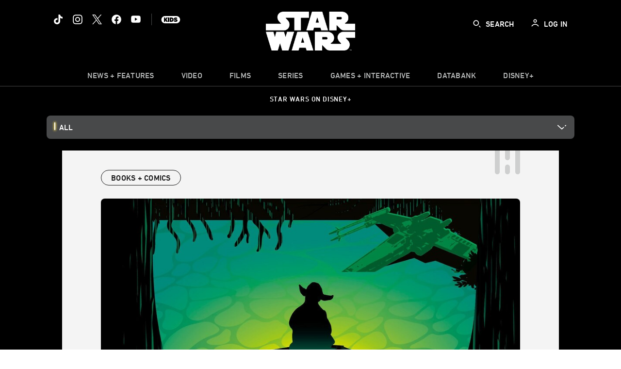

--- FILE ---
content_type: text/html;charset=utf-8
request_url: https://www.starwars.com/news/empire-at-40-from-a-certain-point-of-view-the-empire-strikes-back-cover
body_size: 85829
content:
<!DOCTYPE html>
<!--

    "We keep moving forward, opening up new doors and
      doing new things, because we're curious ...
        and curiosity keeps leading us down new paths."

                              Walt Disney

-->
<html class="no-js" version="HTML+RDFa 1.1" lang="en">
<head prefix="fb: http://ogp.me/ns/fb# og: http://ogp.me/ns#" dir="ltr">
  <meta name="viewport" content="width=device-width,initial-scale=1">
<link rel="shortcut icon" href="https://lumiere-a.akamaihd.net/v1/images/favicon-sw-mandalorian-b-wb-512x512_82346742.png?region=0%2C0%2C512%2C512">
<link rel="apple-touch-icon" href="https://lumiere-a.akamaihd.net/v1/images/favicon-sw-mandalorian-b-wb-512x512_82346742.png?region=0%2C0%2C512%2C512">
<meta name="description" content="Check out the cover of From a Certain Point of View: The Empire Strikes Back and get first details of the special anthology celebrating 40 years of Empire.">
  <script type="text/javascript">document.cookie = 'country=us';</script>
  <script type="text/javascript">this.__dataLayer={"page":{"page_id":"633b24ceb2c85400ef5ea3d6","page_name":"us:starwars","page_title":"Empire at 40 | Check Out the Cover of From a Certain Point of View: The Empire Strikes Back | StarWars.com","page_url":"www.starwars.com/news/empire-at-40-from-a-certain-point-of-view-the-empire-strikes-back-cover","platform":"web","slug":"news/empire-at-40-from-a-certain-point-of-view-the-empire-strikes-back-cover","story_id":"633b24ceb2c85400ef5ea3d6","vendorFlags":{}},"site":{"baseDomain":"starwars.com","business_unit":"luc","business_unit_code":"","cms_version":"MH","language":["en"],"portal":"matterhorn","property_code":"","region":"us","country":"us","site":"www.starwars.com","cds":0,"otguid":"fbc43d0b-62f7-492e-bc92-f836e6b131ad","nsl":"2"},"privacy":{"cds":0}};</script>
  <script src="https://dcf.espn.com/TWDC-DTCI/prod/Bootstrap.js" type="text/javascript"></script>
  <title>Empire at 40 | Check Out the Cover of From a Certain Point of View: The Empire Strikes Back | StarWars.com</title>
  <script src="https://static-mh.content.disney.io/matterhorn/assets/jquery-dc8b911876ec.js" type="text/javascript"></script>
  <link rel="preconnect" href="//static-mh.content.disney.io">
<link rel="preconnect" href="//lumiere-a.akamaihd.net">
<link rel="preconnect" href="//kaltura.akamaized.net">
<link rel="preconnect" href="//cdnapisec.kaltura.com">
<link rel="preconnect" href="//a.dilcdn.com">
<link rel="preload" href="https://static-mh.content.disney.io/matterhorn/assets/matterhorn/sans/matterhorn-regular-eed88f0756d6.woff" as="font" type="font/woff" crossorigin="anonymous">
<link rel="preload" href="https://static-mh.content.disney.io/matterhorn/assets/application-50b5947c6f39.css" as="style" type="text/css" crossorigin="anonymous">
<link rel="stylesheet" href="https://static-mh.content.disney.io/matterhorn/assets/application-50b5947c6f39.css" type="text/css">
<link rel="stylesheet" href="https://static-mh.content.disney.io/matterhorn/assets/modules/background_styles-1903f7131478.css" type="text/css">
<link rel="stylesheet" href="https://static-mh.content.disney.io/matterhorn/assets/modules/local_nav_bar-19acf2fca783.css" type="text/css">
<link rel="stylesheet" href="https://static-mh.content.disney.io/matterhorn/assets/modules/header_banner-587d7c0c0977.css" type="text/css">
<link rel="stylesheet" href="https://static-mh.content.disney.io/matterhorn/assets/modules/links_list-7edeaac8c24e.css" type="text/css">
<link rel="stylesheet" href="https://static-mh.content.disney.io/matterhorn/assets/modules/rich_article-6254735ee895.css" type="text/css">
<link rel="stylesheet" href="https://static-mh.content.disney.io/matterhorn/assets/modules/tags-d41d8cd98f00.css" type="text/css">
<link rel="stylesheet" href="https://static-mh.content.disney.io/matterhorn/assets/modules/headlines-3ec888e41142.css" type="text/css">
<link rel="stylesheet" href="https://static-mh.content.disney.io/matterhorn/assets/modules/links_footer-98f6b9dd34c1.css" type="text/css">
<link rel="stylesheet" href="https://static-mh.content.disney.io/matterhorn/assets/themes/starwars/modules/local_nav_bar-12da4d5768b6.css" id="base-theme-styles" class="starwars"><link rel="stylesheet" href="https://static-mh.content.disney.io/matterhorn/assets/themes/starwars/modules/links_list-b9ca39dc7e2a.css" id="base-theme-styles" class="starwars"><link rel="stylesheet" href="https://static-mh.content.disney.io/matterhorn/assets/themes/starwars/modules/rich_article-58a0b0ff8223.css" id="base-theme-styles" class="starwars"><link rel="stylesheet" href="https://static-mh.content.disney.io/matterhorn/assets/themes/starwars/modules/tags-d884c150ca45.css" id="base-theme-styles" class="starwars"><link rel="stylesheet" href="https://static-mh.content.disney.io/matterhorn/assets/themes/starwars/modules/headlines-c418958d5de8.css" id="base-theme-styles" class="starwars"><link rel="stylesheet" href="https://static-mh.content.disney.io/matterhorn/assets/themes/starwars/modules/links_footer-c31d23816a21.css" id="base-theme-styles" class="starwars"><link rel="stylesheet" href="https://static-mh.content.disney.io/matterhorn/assets/themes/starwars/application-02bf788c72b4.css" id="base-theme-styles" class="starwars">

<link rel="stylesheet" type="text/css" href="https://static-mh.content.disney.io/matterhorn/assets/goc/wide-a2b75e306208.css"><link rel="stylesheet" type="text/css" href="https://static-mh.content.disney.io/matterhorn/assets/goc/wide-desktop-4e2ca4cc1f2a.css" media="all and (min-width: 1025px)"><link rel="stylesheet" type="text/css" href="https://static-mh.content.disney.io/matterhorn/assets/goc/responsive-mobile-e833391aea2e.css" media="only all and (max-width: 1024px)"><!--[if lt IE 9]><link rel="stylesheet" type="text/css" href="https://static-mh.content.disney.io/matterhorn/assets/goc/wide-desktop-4e2ca4cc1f2a.css"><![endif]--><style type="text/css">.goc-icn-0{ background-image:url(https://lumiere-a.akamaihd.net/v1/images/image_d635ec70.png) }
.goc-icn-1{ background-image:url() }
.goc-icn-2{ background-image:url(https://lumiere-a.akamaihd.net/v1/images/image_9fd9346e.png) }
.goc-icn-3{ background-image:url(https://lumiere-a.akamaihd.net/v1/images/image_270ececb.png) }
.goc-icn-4{ background-image:url(https://lumiere-a.akamaihd.net/v1/images/image_cfa0b40f.png) }
.goc-icn-5{ background-image:url(https://lumiere-a.akamaihd.net/v1/images/omd-icon_2e6c33bd.png?region=0%2C0%2C32%2C26) }
.goc-icn-6{ background-image:url() }
.goc-icn-7{ background-image:url(https://lumiere-a.akamaihd.net/v1/images/image_d72a7d86.png) }
.goc-icn-8{ background-image:url() }

@media (-webkit-min-device-pixel-ratio: 1.5), (min-resolution: 144dpi) {
.goc-icn-0{ background-image:url(https://lumiere-a.akamaihd.net/v1/images/image_54b3ecb6.png); background-size: 32px }
.goc-icn-1{ background-image:url(); background-size: 32px }
.goc-icn-2{ background-image:url(https://lumiere-a.akamaihd.net/v1/images/image_cf804e69.png); background-size: 32px }
.goc-icn-3{ background-image:url(https://lumiere-a.akamaihd.net/v1/images/image_98cedce3.png); background-size: 32px }
.goc-icn-4{ background-image:url(https://lumiere-a.akamaihd.net/v1/images/image_8f1ed695.png); background-size: 32px }
.goc-icn-5{ background-image:url(https://lumiere-a.akamaihd.net/v1/images/omd-icon_2x_f522fa1c.png?region=0%2C0%2C60%2C54); background-size: 32px }
.goc-icn-6{ background-image:url(); background-size: 32px }
.goc-icn-7{ background-image:url(https://lumiere-a.akamaihd.net/v1/images/image_1ebf8a79.png); background-size: 32px }
.goc-icn-8{ background-image:url(); background-size: 32px }
}        .goc-icn-login, .goc-icn-login-bar{ background-image:url();  background-size: 32px }
        html.goc-no-data-uri .goc-icn-login, html.goc-no-data-uri .goc-icn-login-bar{ background-image:url() }
        @media (-webkit-min-device-pixel-ratio: 1.5), (min-resolution: 144dpi) {
          .goc-icn-login, .goc-icn-login-bar{ background-image:url(); }
        }
.goc-left-2 > a{ background-image:url(https://lumiere-a.akamaihd.net/v1/images/parks_dark_9d813eac.png);
      background-size: 17px;
      padding-left: 39px !important; }

      .goc-bg-dark .goc-left-2 > a{ background-image:url(https://lumiere-a.akamaihd.net/v1/images/parks_light_accef5dc.png);
      background-size: 17px;
      padding-left: 39px !important; }

      .goc-bg-blue .goc-left-2 > a{ background-image:url(https://lumiere-a.akamaihd.net/v1/images/parks_light_accef5dc.png);
      background-size: 17px;
      padding-left: 39px !important; }

      .goc-left-2.goc-top-dropdown:hover .goc-dropdown-link{ background-image:url(https://lumiere-a.akamaihd.net/v1/images/parks_light_accef5dc.png);
      background-size: 17px;
      padding-left: 39px !important; }

      .goc-bg-blue .goc-left-2.goc-top-dropdown:hover .goc-dropdown-link{ background-image:url(https://lumiere-a.akamaihd.net/v1/images/parks_dark_9d813eac.png);
      background-size: 17px;
      padding-left: 39px !important; }

      .goc-bg-dark .goc-left-2.goc-top-dropdown:hover .goc-dropdown-link{ background-image:url(https://lumiere-a.akamaihd.net/v1/images/parks_dark_9d813eac.png);
      background-size: 17px;
      padding-left: 39px !important; }
.goc-left-4 > a{ background-image:url(https://lumiere-a.akamaihd.net/v1/images/icon_dark_4fda9946.png);
      background-size: 17px;
      padding-left: 39px !important; }

      .goc-bg-dark .goc-left-4 > a{ background-image:url(https://lumiere-a.akamaihd.net/v1/images/icon_white_2c110392.png);
      background-size: 17px;
      padding-left: 39px !important; }

      .goc-bg-blue .goc-left-4 > a{ background-image:url(https://lumiere-a.akamaihd.net/v1/images/icon_white_2c110392.png);
      background-size: 17px;
      padding-left: 39px !important; }

      .goc-left-4.goc-top-dropdown:hover .goc-dropdown-link{ background-image:url(https://lumiere-a.akamaihd.net/v1/images/icon_white_2c110392.png);
      background-size: 17px;
      padding-left: 39px !important; }

      .goc-bg-blue .goc-left-4.goc-top-dropdown:hover .goc-dropdown-link{ background-image:url(https://lumiere-a.akamaihd.net/v1/images/icon_dark_4fda9946.png);
      background-size: 17px;
      padding-left: 39px !important; }

      .goc-bg-dark .goc-left-4.goc-top-dropdown:hover .goc-dropdown-link{ background-image:url(https://lumiere-a.akamaihd.net/v1/images/icon_dark_4fda9946.png);
      background-size: 17px;
      padding-left: 39px !important; }

@media (-webkit-min-device-pixel-ratio: 1.5), (min-resolution: 144dpi) {
.goc-left-2 > a{ background-image:url(https://lumiere-a.akamaihd.net/v1/images/parks_dark_2_33b3877c.png);
      background-size: 17px;
      padding-left: 39px !important; }

      .goc-bg-dark .goc-left-2 > a{ background-image:url(https://lumiere-a.akamaihd.net/v1/images/parks_light_2_894a7848.png);
      background-size: 17px;
      padding-left: 39px !important; }

      .goc-bg-blue .goc-left-2 > a{ background-image:url(https://lumiere-a.akamaihd.net/v1/images/parks_light_2_894a7848.png);
      background-size: 17px;
      padding-left: 39px !important; }

      .goc-left-2.goc-top-dropdown:hover .goc-dropdown-link{ background-image:url(https://lumiere-a.akamaihd.net/v1/images/parks_light_2_894a7848.png);
      background-size: 17px;
      padding-left: 39px !important; }

      .goc-bg-blue .goc-left-2.goc-top-dropdown:hover .goc-dropdown-link{ background-image:url(https://lumiere-a.akamaihd.net/v1/images/parks_dark_2_33b3877c.png);
      background-size: 17px;
      padding-left: 39px !important; }

      .goc-bg-dark .goc-left-2.goc-top-dropdown:hover .goc-dropdown-link{ background-image:url(https://lumiere-a.akamaihd.net/v1/images/parks_dark_2_33b3877c.png);
      background-size: 17px;
      padding-left: 39px !important; }
.goc-left-4 > a{ background-image:url(https://lumiere-a.akamaihd.net/v1/images/icon_dark_2_7b11d2ee.png);
      background-size: 17px;
      padding-left: 39px !important; }

      .goc-bg-dark .goc-left-4 > a{ background-image:url(https://lumiere-a.akamaihd.net/v1/images/icon_white_2_9fcd393a.png);
      background-size: 17px;
      padding-left: 39px !important; }

      .goc-bg-blue .goc-left-4 > a{ background-image:url(https://lumiere-a.akamaihd.net/v1/images/icon_white_2_9fcd393a.png);
      background-size: 17px;
      padding-left: 39px !important; }

      .goc-left-4.goc-top-dropdown:hover .goc-dropdown-link{ background-image:url(https://lumiere-a.akamaihd.net/v1/images/icon_white_2_9fcd393a.png);
      background-size: 17px;
      padding-left: 39px !important; }

      .goc-bg-blue .goc-left-4.goc-top-dropdown:hover .goc-dropdown-link{ background-image:url(https://lumiere-a.akamaihd.net/v1/images/icon_dark_2_7b11d2ee.png);
      background-size: 17px;
      padding-left: 39px !important; }

      .goc-bg-dark .goc-left-4.goc-top-dropdown:hover .goc-dropdown-link{ background-image:url(https://lumiere-a.akamaihd.net/v1/images/icon_dark_2_7b11d2ee.png);
      background-size: 17px;
      padding-left: 39px !important; }
}
.goc-thumb-dropdown .goc-thumb-link{ height: 200px; }
#goc-desktop-global .goc-desktop:hover .goc-thumb-dropdown{max-height: 232px;}
#goc-desktop-global .goc-desktop .goc-thumb-dropdown.focus{max-height: 232px;}
.dropdown-2 .goc-thumb-link:nth-child(1){
                      background-image: url(https://lumiere-a.akamaihd.net/v1/images/flyout_01_disneyworld_402b8819.jpeg?region=0%2C0%2C416%2C416);
                      width: 200.0px;
                    }
.dropdown-2 .goc-thumb-link:nth-child(2){
                      background-image: url(https://lumiere-a.akamaihd.net/v1/images/flyout_02_disneyland_0e7954c2.jpeg?region=0%2C0%2C416%2C416);
                      width: 200.0px;
                    }
.dropdown-2 .goc-thumb-link:nth-child(3){
                      background-image: url(https://lumiere-a.akamaihd.net/v1/images/flyout_03_disneycruise_0b82ccd3.jpeg?region=0%2C0%2C416%2C416);
                      width: 200.0px;
                    }
.dropdown-2 .goc-thumb-link:nth-child(4){
                      background-image: url(https://lumiere-a.akamaihd.net/v1/images/flyout_04_aulani_2_ed721906.jpeg?region=0%2C0%2C416%2C416);
                      width: 200.0px;
                    }
.dropdown-2 .goc-thumb-link:nth-child(5){
                      background-image: url(https://lumiere-a.akamaihd.net/v1/images/flyout_06_adventures_7a02bd7e.jpeg?region=0%2C0%2C416%2C416);
                      width: 200.0px;
                    }
.dropdown-2 .goc-thumb-link:nth-child(6){
                      background-image: url(https://lumiere-a.akamaihd.net/v1/images/s_parks_chrome_disneyvacationclub_4ab348e1.jpeg?region=0%2C0%2C416%2C416);
                      width: 200.0px;
                    }

@media (-webkit-min-device-pixel-ratio: 1.5), (min-resolution: 144dpi) {
.dropdown-2 .goc-thumb-link:nth-child(1){
                      background-image: url(https://lumiere-a.akamaihd.net/v1/images/flyout_01_disneyworld_402b8819.jpeg?region=0%2C0%2C416%2C416);
                      width: 200.0px;
                    }
.dropdown-2 .goc-thumb-link:nth-child(2){
                      background-image: url(https://lumiere-a.akamaihd.net/v1/images/flyout_02_disneyland_0e7954c2.jpeg?region=0%2C0%2C416%2C416);
                      width: 200.0px;
                    }
.dropdown-2 .goc-thumb-link:nth-child(3){
                      background-image: url(https://lumiere-a.akamaihd.net/v1/images/flyout_03_disneycruise_0b82ccd3.jpeg?region=0%2C0%2C416%2C416);
                      width: 200.0px;
                    }
.dropdown-2 .goc-thumb-link:nth-child(4){
                      background-image: url(https://lumiere-a.akamaihd.net/v1/images/flyout_04_aulani_2_ed721906.jpeg?region=0%2C0%2C416%2C416);
                      width: 200.0px;
                    }
.dropdown-2 .goc-thumb-link:nth-child(5){
                      background-image: url(https://lumiere-a.akamaihd.net/v1/images/flyout_06_adventures_7a02bd7e.jpeg?region=0%2C0%2C416%2C416);
                      width: 200.0px;
                    }
.dropdown-2 .goc-thumb-link:nth-child(6){
                      background-image: url(https://lumiere-a.akamaihd.net/v1/images/s_parks_chrome_disneyvacationclub_4ab348e1.jpeg?region=0%2C0%2C416%2C416);
                      width: 200.0px;
                    }
}</style><script type="text/javascript">!function(e){"use strict";var t=e.GOC=e.GOC||{};t.queue=t.queue||[],t.opts=t.opts||{}}(this),GOC.load=function(e,t){"use strict";var n=document,o=n.getElementsByTagName("script")[0],s=n.createElement("script");s.type="text/javascript",s.async="async",s.onload=s.onreadystatechange=function(e,n){var o=this,s=o.readyState,r=o.parentNode;!r||!n&&s&&"complete"!==s&&"loaded"!==s||(r.removeChild(this),!n&&t&&t())},s.src=e,o.parentNode.insertBefore(s,o),s=n=o=null},function(e){"use strict";var t=e.encodeURIComponent;e.GOC.load("//a.dilcdn.com/g/domains/"+t(e.location.hostname)+".js")}(this),function(e){"use strict";var t=e.GOC,n=e.encodeURIComponent;t.defopts=function(e){0===Object.keys(t.opts).length&&(t.opts=e)},t.ao=function(e){var o=[],s=t.opts,r=s.footer;if(s.lang&&o.push("lang="+n(s.lang)),s.cds&&o.push("cds"),s.searchtype&&o.push("searchtype="+n(s.searchtype)),s.hide_desktop_menu&&o.push("hide_desktop_menu"),s.hide_search&&o.push("hide_search"),r)for(var a in r)if(r.hasOwnProperty(a))if("object"==typeof r[a])for(var i in r[a])r[a].hasOwnProperty(i)&&o.push("footer["+a+"]["+i+"]="+encodeURIComponent(r[a][i]));else o.push("footer["+encodeURIComponent(a)+"]="+encodeURIComponent(r[a]));return o.length&&(e+=(e.indexOf("?")<0?"?":"&")+o.join("&")),e}}(this),GOC.css=function(e){"use strict";var t=document,n=t.createElement("style"),o=t.getElementsByTagName("head")[0],s=(o||t).getElementsByTagName("script")[0];e&&(n.setAttribute("type","text/css"),s?s.parentNode.insertBefore(n,s):o.appendChild(n),n.styleSheet?n.styleSheet.cssText=e:n.appendChild(t.createTextNode(e)))},function(e,t){"use strict";var n=e.GOC,o=e.screen,s=e.document,r=s.documentElement,a=function(){var e,n,r,a,i,c=o&&o.fontSmoothingEnabled;if(c!==t)return c;try{for(e=s.createElement("canvas"),e.width=e.height=32,n=e.getContext("2d"),n.textBaseline="top",n.font="32px Arial",n.fillStyle=n.strokeStyle="black",n.fillText("O",0,0),r=0;r<32;r++)for(a=0;a<32;a++)if(255!==(i=n.getImageData(r,a,1,1).data[3])&&0!==i)return!0;return!1}catch(e){return t}},i=function(e){var t=s.createElement("div");t.innerHTML="M",t.style.fontFamily=e,r.insertBefore(t,r.firstChild),r.clientWidth,r.removeChild(t)};n.pf=function(e,t){!0===a()&&(n.css(e),i(t))}}(this);GOC.pf("@font-face{font-family:'Matterhorn';src:url(\"https://static-mh.content.disney.io/matterhorn/assets/m4-7e766c2825c7.eot#\") format(\"eot\"),url(\"https://static-mh.content.disney.io/matterhorn/assets/m4-b366701d6945.woff\") format(\"woff\"),url(\"https://static-mh.content.disney.io/matterhorn/assets/m4-ac909dff444f.ttf\") format(\"truetype\"),url(\"https://static-mh.content.disney.io/matterhorn/assets/m4-3d636e3b4270.svg#Matterhorn\") format(\"svg\");font-weight:400;font-style:normal}\n","Matterhorn");GOC.opts.cds=false;GOC.opts.bg="dark";GOC.opts.footer={"comscore":"","translations":{"search_input_placeholder":"Search","search_label":"Search","custom_search_message":"Top search results for"}};GOC.opts.hide_desktop_menu=false;GOC.opts.hide_search=false;GOC.opts.searchtype="is";GOC.load("https://static-mh.content.disney.io/matterhorn/assets/goc/wide-8dbf0b728b5e.js");GOC.a="//a.dilcdn.com/g/us/home/sac/";GOC.cart="//a.dilcdn.com/g/us/cart/";GOC.is="//a.dilcdn.com/g/us/home/is/";</script>
<link rel="canonical" href="https://www.starwars.com/news/empire-at-40-from-a-certain-point-of-view-the-empire-strikes-back-cover">
<meta property="fb:app_id" content="251829831684619">
<meta property="og:title" content="Empire at 40 | Check Out the Cover of From a Certain Point of View: The Empire Strikes Back">
<meta property="og:description" content="Get first details of the special anthology celebrating 40 years of Empire.">
<meta property="og:type" content="website">
<meta property="og:site_name" content="StarWars.com">
<meta property="og:url" content="https://www.starwars.com/news/empire-at-40-from-a-certain-point-of-view-the-empire-strikes-back-cover">
<meta property="og:image" content="https://lumiere-a.akamaihd.net/v1/images/5ee2c41041b31400014a103b-image_b902c2c9.jpeg?region=0%2C0%2C1536%2C864">
<script type="application/ld+json">{"@context":"http://schema.org","@type":"CollectionPage","description":"Get first details of the special anthology celebrating 40 years of Empire.","url":"https://www.starwars.com/news/empire-at-40-from-a-certain-point-of-view-the-empire-strikes-back-cover","inLanguage":["en"],"name":"Empire at 40 | Check Out the Cover of From a Certain Point of View: The Empire Strikes Back","mainEntity":{"@context":"http://schema.org","@type":"ItemList","itemListElement":[{"@context":"http://schema.org","@type":"ListItem","url":"https://www.starwars.com/news/star-wars-reads","position":1},{"@context":"http://schema.org","@type":"ListItem","url":"https://www.starwars.com/news/star-wars-celebration-2025-lucasfilm-publishing-panel","position":2},{"@context":"http://schema.org","@type":"ListItem","url":"https://www.starwars.com/news/nycc-2024-lucasfilm-publishing-reveals","position":3},{"@context":"http://schema.org","@type":"ListItem","url":"https://www.starwars.com/news/star-wars-reads-recommendations","position":4},{"@context":"http://schema.org","@type":"ListItem","url":"https://www.starwars.com/news/star-wars-the-glass-abyss-excerpt-and-interview","position":5},{"@context":"http://schema.org","@type":"ListItem","url":"https://www.starwars.com/news/the-high-republic-temptation-of-the-force","position":6},{"@context":"http://schema.org","@type":"ListItem","url":"https://www.starwars.com/news/the-glass-abyss","position":7},{"@context":"http://schema.org","@type":"ListItem","url":"https://www.starwars.com/news/star-wars-the-high-republic-phase-3-launch","position":8}],"numberOfItems":24},"publisher":{"@id":"https://www.starwars.com/#publisher"},"copyrightHolder":{"@id":"https://www.starwars.com/#publisher"},"sourceOrganization":{"@id":"https://www.starwars.com/"},"copyrightYear":2026}</script>
<script type="application/ld+json">{"@context":"http://schema.org","@type":"NewsArticle","headline":"Empire at 40 | Check Out the Cover of From a Certain Point of View: The Empire Strikes Back","datePublished":"2020-06-11T16:41:58.000-07:00","dateModified":"2022-11-10T07:33:52.000-08:00","image":"https://lumiere-a.akamaihd.net/v1/images/5ee2c41041b31400014a103b-image_b902c2c9.jpeg?region=0%2C0%2C1536%2C864","author":{"@type":"Person","name":"StarWars.com Team"},"publisher":{"@type":"Organization","name":"Disney News","logo":{"@type":"ImageObject","url":null}},"description":"Get first details of the special anthology celebrating 40 years of \u003cem\u003eEmpire\u003c/em\u003e.","mainEntityOfPage":"https://www.starwars.com/news/empire-at-40-from-a-certain-point-of-view-the-empire-strikes-back-cover","articleBody":"On May 21, 1980, Star Wars: The Empire Strikes Back made its theatrical debut. To celebrate the classic film’s landmark 40th anniversary, StarWars.com presents “Empire at 40,” a special series of interviews, editorial features, and listicles.\n\nForty years of Star Wars: The Empire Strikes Back, 40 authors retelling its stories? Sounds good to us.\n\nThe anthology series From a Certain Point of View is set to return with From a Certain Point of View: The Empire Strikes Back, celebrating 40 years of Episode V and arriving November 10. Like its predecessor, From a Certain Point of View: The Empire Strikes Back will feature 40 stories by 40 authors reimagining the classic sequel through the eyes of background characters -- heroes, villains, droids and creatures. Check out the cover below!\n\n\n\nAll participating authors have generously forgone any compensation for their stories. Instead, their proceeds will be donated to First Book -- a leading nonprofit that provides new books, learning materials, and other essentials to educators and organizations serving children in need. To further celebrate the launch of this book and both companies’ longstanding relationships with First Book, Penguin Random House will donate $100,000 to First Book, and Disney/Lucasfilm will donate 100,000 children’s books -- valued at $1,000,000 -- to support First Book and their mission of providing equal access to quality education.\n\nAlways in motion is the future...but follow the hashtag #FromaCertainPOVStrikesBack to get an early sneak peek at some of the authors participating, and come back to StarWars.com on Monday, June 16, for more on From a Certain Point of View: The Empire Strikes Back.\n\nFrom a Certain Point of View: The Empire Strikes Back arrives November 10 and is available for pre-order now.\n\nStarWars.com. All Star Wars, all the time.\n\nSite tags: #StarWarsBlog, #ESB40"}</script>
<script type="text/javascript">this.Disney={"portal":"www.starwars.com","profileBase":null,"locales":["en"],"didOptions":{"responderPage":"https://www.starwars.com/_did/","enableTop":false,"langPref":"en-US","clientId":"DI-STARWARS.WEB","cssOverride":"","language":"en-US","environment":"prod","redirectUri":"https://www.starwars.com/auth/callback"},"cto":{"country":"","contentDescription":"","contentType":"","property":"","propertyId":"","buId":"","buCode":"","region":"us","intBreadcrumbs":"","categoryCode":"luc","account":"wdgdollucas,wdgdolstarcom,wdgdsec,matterhorn","brandSegment":"luc","cmsId":"MH","program":"","sponsor":"","siteCode":"starwars","comscorekw":"","pageName":"empire-at-40-from-a-certain-point-of-view-the-empire-strikes-back-cover","breadcrumbs":"news:empire-at-40-from-a-certain-point-of-view-the-empire-strikes-back-cover"},"market_code":"us","browser_warning_versions":[],"dossierBase":null,"rtl":false,"env":"production","config_bundle_schema_data":{"oneid_version":"v4","video_player_version":"5.5.21","module_breakpoint_overrides":{"breakpoint_desktop_override":1200,"breakpoint_tablet_override":"960","breakpoint_mobile_override":680},"module_rich_article_overrides":{"category_labels_override":true,"summary_override":true,"publish_date_override":true,"no_author_image":true},"search":{"skip_majority":true},"open_image_in_modal":true,"style_theme":"light","classification":{"audience":"general","privacy_law":"ccpa","publisher_v_advertiser":"advertiser","ot_guid":"fbc43d0b-62f7-492e-bc92-f836e6b131ad","gpc":"2"},"global_site_messaging":{"close_button_display":"button"},"global_no_referrer_exceptions":["disneyplus.com"]},"ctoOptions":null};</script>
<script src="https://static-mh.content.disney.io/matterhorn/assets/head-317bbeaeef25.js" type="text/javascript"></script>
<script type="text/javascript">if (Disney && Disney.Sample(10)){
          
window.NREUM||(NREUM={});NREUM.info={"beacon":"bam.nr-data.net","errorBeacon":"bam.nr-data.net","licenseKey":"4934c5fb20","applicationID":"6683540","transactionName":"Jl9ZQRYNCQkDQkpmXgtRQ0cFTSgEEkQAR18KQlkPXjEAFxBVFxpwIGQXHw==","queueTime":0,"applicationTime":1983,"agent":""};

(window.NREUM||(NREUM={})).init={ajax:{deny_list:["bam.nr-data.net"]},feature_flags:["soft_nav"]};(window.NREUM||(NREUM={})).loader_config={xpid:"Ug8BVFZTGwUGXFJXAwE=",licenseKey:"4934c5fb20",applicationID:"6683540",browserID:"6683586"};;/*! For license information please see nr-loader-full-1.308.0.min.js.LICENSE.txt */
(()=>{var e,t,r={384:(e,t,r)=>{"use strict";r.d(t,{NT:()=>a,US:()=>u,Zm:()=>o,bQ:()=>d,dV:()=>c,pV:()=>l});var n=r(6154),i=r(1863),s=r(1910);const a={beacon:"bam.nr-data.net",errorBeacon:"bam.nr-data.net"};function o(){return n.gm.NREUM||(n.gm.NREUM={}),void 0===n.gm.newrelic&&(n.gm.newrelic=n.gm.NREUM),n.gm.NREUM}function c(){let e=o();return e.o||(e.o={ST:n.gm.setTimeout,SI:n.gm.setImmediate||n.gm.setInterval,CT:n.gm.clearTimeout,XHR:n.gm.XMLHttpRequest,REQ:n.gm.Request,EV:n.gm.Event,PR:n.gm.Promise,MO:n.gm.MutationObserver,FETCH:n.gm.fetch,WS:n.gm.WebSocket},(0,s.i)(...Object.values(e.o))),e}function d(e,t){let r=o();r.initializedAgents??={},t.initializedAt={ms:(0,i.t)(),date:new Date},r.initializedAgents[e]=t}function u(e,t){o()[e]=t}function l(){return function(){let e=o();const t=e.info||{};e.info={beacon:a.beacon,errorBeacon:a.errorBeacon,...t}}(),function(){let e=o();const t=e.init||{};e.init={...t}}(),c(),function(){let e=o();const t=e.loader_config||{};e.loader_config={...t}}(),o()}},782:(e,t,r)=>{"use strict";r.d(t,{T:()=>n});const n=r(860).K7.pageViewTiming},860:(e,t,r)=>{"use strict";r.d(t,{$J:()=>u,K7:()=>c,P3:()=>d,XX:()=>i,Yy:()=>o,df:()=>s,qY:()=>n,v4:()=>a});const n="events",i="jserrors",s="browser/blobs",a="rum",o="browser/logs",c={ajax:"ajax",genericEvents:"generic_events",jserrors:i,logging:"logging",metrics:"metrics",pageAction:"page_action",pageViewEvent:"page_view_event",pageViewTiming:"page_view_timing",sessionReplay:"session_replay",sessionTrace:"session_trace",softNav:"soft_navigations",spa:"spa"},d={[c.pageViewEvent]:1,[c.pageViewTiming]:2,[c.metrics]:3,[c.jserrors]:4,[c.spa]:5,[c.ajax]:6,[c.sessionTrace]:7,[c.softNav]:8,[c.sessionReplay]:9,[c.logging]:10,[c.genericEvents]:11},u={[c.pageViewEvent]:a,[c.pageViewTiming]:n,[c.ajax]:n,[c.spa]:n,[c.softNav]:n,[c.metrics]:i,[c.jserrors]:i,[c.sessionTrace]:s,[c.sessionReplay]:s,[c.logging]:o,[c.genericEvents]:"ins"}},944:(e,t,r)=>{"use strict";r.d(t,{R:()=>i});var n=r(3241);function i(e,t){"function"==typeof console.debug&&(console.debug("New Relic Warning: https://github.com/newrelic/newrelic-browser-agent/blob/main/docs/warning-codes.md#".concat(e),t),(0,n.W)({agentIdentifier:null,drained:null,type:"data",name:"warn",feature:"warn",data:{code:e,secondary:t}}))}},993:(e,t,r)=>{"use strict";r.d(t,{A$:()=>s,ET:()=>a,TZ:()=>o,p_:()=>i});var n=r(860);const i={ERROR:"ERROR",WARN:"WARN",INFO:"INFO",DEBUG:"DEBUG",TRACE:"TRACE"},s={OFF:0,ERROR:1,WARN:2,INFO:3,DEBUG:4,TRACE:5},a="log",o=n.K7.logging},1541:(e,t,r)=>{"use strict";r.d(t,{U:()=>i,f:()=>n});const n={MFE:"MFE",BA:"BA"};function i(e,t){if(2!==t?.harvestEndpointVersion)return{};const r=t.agentRef.runtime.appMetadata.agents[0].entityGuid;return e?{"source.id":e.id,"source.name":e.name,"source.type":e.type,"parent.id":e.parent?.id||r,"parent.type":e.parent?.type||n.BA}:{"entity.guid":r,appId:t.agentRef.info.applicationID}}},1687:(e,t,r)=>{"use strict";r.d(t,{Ak:()=>d,Ze:()=>h,x3:()=>u});var n=r(3241),i=r(7836),s=r(3606),a=r(860),o=r(2646);const c={};function d(e,t){const r={staged:!1,priority:a.P3[t]||0};l(e),c[e].get(t)||c[e].set(t,r)}function u(e,t){e&&c[e]&&(c[e].get(t)&&c[e].delete(t),p(e,t,!1),c[e].size&&f(e))}function l(e){if(!e)throw new Error("agentIdentifier required");c[e]||(c[e]=new Map)}function h(e="",t="feature",r=!1){if(l(e),!e||!c[e].get(t)||r)return p(e,t);c[e].get(t).staged=!0,f(e)}function f(e){const t=Array.from(c[e]);t.every(([e,t])=>t.staged)&&(t.sort((e,t)=>e[1].priority-t[1].priority),t.forEach(([t])=>{c[e].delete(t),p(e,t)}))}function p(e,t,r=!0){const a=e?i.ee.get(e):i.ee,c=s.i.handlers;if(!a.aborted&&a.backlog&&c){if((0,n.W)({agentIdentifier:e,type:"lifecycle",name:"drain",feature:t}),r){const e=a.backlog[t],r=c[t];if(r){for(let t=0;e&&t<e.length;++t)g(e[t],r);Object.entries(r).forEach(([e,t])=>{Object.values(t||{}).forEach(t=>{t[0]?.on&&t[0]?.context()instanceof o.y&&t[0].on(e,t[1])})})}}a.isolatedBacklog||delete c[t],a.backlog[t]=null,a.emit("drain-"+t,[])}}function g(e,t){var r=e[1];Object.values(t[r]||{}).forEach(t=>{var r=e[0];if(t[0]===r){var n=t[1],i=e[3],s=e[2];n.apply(i,s)}})}},1738:(e,t,r)=>{"use strict";r.d(t,{U:()=>f,Y:()=>h});var n=r(3241),i=r(9908),s=r(1863),a=r(944),o=r(5701),c=r(3969),d=r(8362),u=r(860),l=r(4261);function h(e,t,r,s){const h=s||r;!h||h[e]&&h[e]!==d.d.prototype[e]||(h[e]=function(){(0,i.p)(c.xV,["API/"+e+"/called"],void 0,u.K7.metrics,r.ee),(0,n.W)({agentIdentifier:r.agentIdentifier,drained:!!o.B?.[r.agentIdentifier],type:"data",name:"api",feature:l.Pl+e,data:{}});try{return t.apply(this,arguments)}catch(e){(0,a.R)(23,e)}})}function f(e,t,r,n,a){const o=e.info;null===r?delete o.jsAttributes[t]:o.jsAttributes[t]=r,(a||null===r)&&(0,i.p)(l.Pl+n,[(0,s.t)(),t,r],void 0,"session",e.ee)}},1741:(e,t,r)=>{"use strict";r.d(t,{W:()=>s});var n=r(944),i=r(4261);class s{#e(e,...t){if(this[e]!==s.prototype[e])return this[e](...t);(0,n.R)(35,e)}addPageAction(e,t){return this.#e(i.hG,e,t)}register(e){return this.#e(i.eY,e)}recordCustomEvent(e,t){return this.#e(i.fF,e,t)}setPageViewName(e,t){return this.#e(i.Fw,e,t)}setCustomAttribute(e,t,r){return this.#e(i.cD,e,t,r)}noticeError(e,t){return this.#e(i.o5,e,t)}setUserId(e,t=!1){return this.#e(i.Dl,e,t)}setApplicationVersion(e){return this.#e(i.nb,e)}setErrorHandler(e){return this.#e(i.bt,e)}addRelease(e,t){return this.#e(i.k6,e,t)}log(e,t){return this.#e(i.$9,e,t)}start(){return this.#e(i.d3)}finished(e){return this.#e(i.BL,e)}recordReplay(){return this.#e(i.CH)}pauseReplay(){return this.#e(i.Tb)}addToTrace(e){return this.#e(i.U2,e)}setCurrentRouteName(e){return this.#e(i.PA,e)}interaction(e){return this.#e(i.dT,e)}wrapLogger(e,t,r){return this.#e(i.Wb,e,t,r)}measure(e,t){return this.#e(i.V1,e,t)}consent(e){return this.#e(i.Pv,e)}}},1863:(e,t,r)=>{"use strict";function n(){return Math.floor(performance.now())}r.d(t,{t:()=>n})},1910:(e,t,r)=>{"use strict";r.d(t,{i:()=>s});var n=r(944);const i=new Map;function s(...e){return e.every(e=>{if(i.has(e))return i.get(e);const t="function"==typeof e?e.toString():"",r=t.includes("[native code]"),s=t.includes("nrWrapper");return r||s||(0,n.R)(64,e?.name||t),i.set(e,r),r})}},2555:(e,t,r)=>{"use strict";r.d(t,{D:()=>o,f:()=>a});var n=r(384),i=r(8122);const s={beacon:n.NT.beacon,errorBeacon:n.NT.errorBeacon,licenseKey:void 0,applicationID:void 0,sa:void 0,queueTime:void 0,applicationTime:void 0,ttGuid:void 0,user:void 0,account:void 0,product:void 0,extra:void 0,jsAttributes:{},userAttributes:void 0,atts:void 0,transactionName:void 0,tNamePlain:void 0};function a(e){try{return!!e.licenseKey&&!!e.errorBeacon&&!!e.applicationID}catch(e){return!1}}const o=e=>(0,i.a)(e,s)},2614:(e,t,r)=>{"use strict";r.d(t,{BB:()=>a,H3:()=>n,g:()=>d,iL:()=>c,tS:()=>o,uh:()=>i,wk:()=>s});const n="NRBA",i="SESSION",s=144e5,a=18e5,o={STARTED:"session-started",PAUSE:"session-pause",RESET:"session-reset",RESUME:"session-resume",UPDATE:"session-update"},c={SAME_TAB:"same-tab",CROSS_TAB:"cross-tab"},d={OFF:0,FULL:1,ERROR:2}},2646:(e,t,r)=>{"use strict";r.d(t,{y:()=>n});class n{constructor(e){this.contextId=e}}},2843:(e,t,r)=>{"use strict";r.d(t,{G:()=>s,u:()=>i});var n=r(3878);function i(e,t=!1,r,i){(0,n.DD)("visibilitychange",function(){if(t)return void("hidden"===document.visibilityState&&e());e(document.visibilityState)},r,i)}function s(e,t,r){(0,n.sp)("pagehide",e,t,r)}},3241:(e,t,r)=>{"use strict";r.d(t,{W:()=>s});var n=r(6154);const i="newrelic";function s(e={}){try{n.gm.dispatchEvent(new CustomEvent(i,{detail:e}))}catch(e){}}},3304:(e,t,r)=>{"use strict";r.d(t,{A:()=>s});var n=r(7836);const i=()=>{const e=new WeakSet;return(t,r)=>{if("object"==typeof r&&null!==r){if(e.has(r))return;e.add(r)}return r}};function s(e){try{return JSON.stringify(e,i())??""}catch(e){try{n.ee.emit("internal-error",[e])}catch(e){}return""}}},3333:(e,t,r)=>{"use strict";r.d(t,{$v:()=>u,TZ:()=>n,Xh:()=>c,Zp:()=>i,kd:()=>d,mq:()=>o,nf:()=>a,qN:()=>s});const n=r(860).K7.genericEvents,i=["auxclick","click","copy","keydown","paste","scrollend"],s=["focus","blur"],a=4,o=1e3,c=2e3,d=["PageAction","UserAction","BrowserPerformance"],u={RESOURCES:"experimental.resources",REGISTER:"register"}},3434:(e,t,r)=>{"use strict";r.d(t,{Jt:()=>s,YM:()=>d});var n=r(7836),i=r(5607);const s="nr@original:".concat(i.W),a=50;var o=Object.prototype.hasOwnProperty,c=!1;function d(e,t){return e||(e=n.ee),r.inPlace=function(e,t,n,i,s){n||(n="");const a="-"===n.charAt(0);for(let o=0;o<t.length;o++){const c=t[o],d=e[c];l(d)||(e[c]=r(d,a?c+n:n,i,c,s))}},r.flag=s,r;function r(t,r,n,c,d){return l(t)?t:(r||(r=""),nrWrapper[s]=t,function(e,t,r){if(Object.defineProperty&&Object.keys)try{return Object.keys(e).forEach(function(r){Object.defineProperty(t,r,{get:function(){return e[r]},set:function(t){return e[r]=t,t}})}),t}catch(e){u([e],r)}for(var n in e)o.call(e,n)&&(t[n]=e[n])}(t,nrWrapper,e),nrWrapper);function nrWrapper(){var s,o,l,h;let f;try{o=this,s=[...arguments],l="function"==typeof n?n(s,o):n||{}}catch(t){u([t,"",[s,o,c],l],e)}i(r+"start",[s,o,c],l,d);const p=performance.now();let g;try{return h=t.apply(o,s),g=performance.now(),h}catch(e){throw g=performance.now(),i(r+"err",[s,o,e],l,d),f=e,f}finally{const e=g-p,t={start:p,end:g,duration:e,isLongTask:e>=a,methodName:c,thrownError:f};t.isLongTask&&i("long-task",[t,o],l,d),i(r+"end",[s,o,h],l,d)}}}function i(r,n,i,s){if(!c||t){var a=c;c=!0;try{e.emit(r,n,i,t,s)}catch(t){u([t,r,n,i],e)}c=a}}}function u(e,t){t||(t=n.ee);try{t.emit("internal-error",e)}catch(e){}}function l(e){return!(e&&"function"==typeof e&&e.apply&&!e[s])}},3606:(e,t,r)=>{"use strict";r.d(t,{i:()=>s});var n=r(9908);s.on=a;var i=s.handlers={};function s(e,t,r,s){a(s||n.d,i,e,t,r)}function a(e,t,r,i,s){s||(s="feature"),e||(e=n.d);var a=t[s]=t[s]||{};(a[r]=a[r]||[]).push([e,i])}},3738:(e,t,r)=>{"use strict";r.d(t,{He:()=>i,Kp:()=>o,Lc:()=>d,Rz:()=>u,TZ:()=>n,bD:()=>s,d3:()=>a,jx:()=>l,sl:()=>h,uP:()=>c});const n=r(860).K7.sessionTrace,i="bstResource",s="resource",a="-start",o="-end",c="fn"+a,d="fn"+o,u="pushState",l=1e3,h=3e4},3785:(e,t,r)=>{"use strict";r.d(t,{R:()=>c,b:()=>d});var n=r(9908),i=r(1863),s=r(860),a=r(3969),o=r(993);function c(e,t,r={},c=o.p_.INFO,d=!0,u,l=(0,i.t)()){(0,n.p)(a.xV,["API/logging/".concat(c.toLowerCase(),"/called")],void 0,s.K7.metrics,e),(0,n.p)(o.ET,[l,t,r,c,d,u],void 0,s.K7.logging,e)}function d(e){return"string"==typeof e&&Object.values(o.p_).some(t=>t===e.toUpperCase().trim())}},3878:(e,t,r)=>{"use strict";function n(e,t){return{capture:e,passive:!1,signal:t}}function i(e,t,r=!1,i){window.addEventListener(e,t,n(r,i))}function s(e,t,r=!1,i){document.addEventListener(e,t,n(r,i))}r.d(t,{DD:()=>s,jT:()=>n,sp:()=>i})},3969:(e,t,r)=>{"use strict";r.d(t,{TZ:()=>n,XG:()=>o,rs:()=>i,xV:()=>a,z_:()=>s});const n=r(860).K7.metrics,i="sm",s="cm",a="storeSupportabilityMetrics",o="storeEventMetrics"},4234:(e,t,r)=>{"use strict";r.d(t,{W:()=>s});var n=r(7836),i=r(1687);class s{constructor(e,t){this.agentIdentifier=e,this.ee=n.ee.get(e),this.featureName=t,this.blocked=!1}deregisterDrain(){(0,i.x3)(this.agentIdentifier,this.featureName)}}},4261:(e,t,r)=>{"use strict";r.d(t,{$9:()=>d,BL:()=>o,CH:()=>f,Dl:()=>w,Fw:()=>y,PA:()=>m,Pl:()=>n,Pv:()=>T,Tb:()=>l,U2:()=>s,V1:()=>E,Wb:()=>x,bt:()=>b,cD:()=>v,d3:()=>R,dT:()=>c,eY:()=>p,fF:()=>h,hG:()=>i,k6:()=>a,nb:()=>g,o5:()=>u});const n="api-",i="addPageAction",s="addToTrace",a="addRelease",o="finished",c="interaction",d="log",u="noticeError",l="pauseReplay",h="recordCustomEvent",f="recordReplay",p="register",g="setApplicationVersion",m="setCurrentRouteName",v="setCustomAttribute",b="setErrorHandler",y="setPageViewName",w="setUserId",R="start",x="wrapLogger",E="measure",T="consent"},5205:(e,t,r)=>{"use strict";r.d(t,{j:()=>S});var n=r(384),i=r(1741);var s=r(2555),a=r(3333);const o=e=>{if(!e||"string"!=typeof e)return!1;try{document.createDocumentFragment().querySelector(e)}catch{return!1}return!0};var c=r(2614),d=r(944),u=r(8122);const l="[data-nr-mask]",h=e=>(0,u.a)(e,(()=>{const e={feature_flags:[],experimental:{allow_registered_children:!1,resources:!1},mask_selector:"*",block_selector:"[data-nr-block]",mask_input_options:{color:!1,date:!1,"datetime-local":!1,email:!1,month:!1,number:!1,range:!1,search:!1,tel:!1,text:!1,time:!1,url:!1,week:!1,textarea:!1,select:!1,password:!0}};return{ajax:{deny_list:void 0,block_internal:!0,enabled:!0,autoStart:!0},api:{get allow_registered_children(){return e.feature_flags.includes(a.$v.REGISTER)||e.experimental.allow_registered_children},set allow_registered_children(t){e.experimental.allow_registered_children=t},duplicate_registered_data:!1},browser_consent_mode:{enabled:!1},distributed_tracing:{enabled:void 0,exclude_newrelic_header:void 0,cors_use_newrelic_header:void 0,cors_use_tracecontext_headers:void 0,allowed_origins:void 0},get feature_flags(){return e.feature_flags},set feature_flags(t){e.feature_flags=t},generic_events:{enabled:!0,autoStart:!0},harvest:{interval:30},jserrors:{enabled:!0,autoStart:!0},logging:{enabled:!0,autoStart:!0},metrics:{enabled:!0,autoStart:!0},obfuscate:void 0,page_action:{enabled:!0},page_view_event:{enabled:!0,autoStart:!0},page_view_timing:{enabled:!0,autoStart:!0},performance:{capture_marks:!1,capture_measures:!1,capture_detail:!0,resources:{get enabled(){return e.feature_flags.includes(a.$v.RESOURCES)||e.experimental.resources},set enabled(t){e.experimental.resources=t},asset_types:[],first_party_domains:[],ignore_newrelic:!0}},privacy:{cookies_enabled:!0},proxy:{assets:void 0,beacon:void 0},session:{expiresMs:c.wk,inactiveMs:c.BB},session_replay:{autoStart:!0,enabled:!1,preload:!1,sampling_rate:10,error_sampling_rate:100,collect_fonts:!1,inline_images:!1,fix_stylesheets:!0,mask_all_inputs:!0,get mask_text_selector(){return e.mask_selector},set mask_text_selector(t){o(t)?e.mask_selector="".concat(t,",").concat(l):""===t||null===t?e.mask_selector=l:(0,d.R)(5,t)},get block_class(){return"nr-block"},get ignore_class(){return"nr-ignore"},get mask_text_class(){return"nr-mask"},get block_selector(){return e.block_selector},set block_selector(t){o(t)?e.block_selector+=",".concat(t):""!==t&&(0,d.R)(6,t)},get mask_input_options(){return e.mask_input_options},set mask_input_options(t){t&&"object"==typeof t?e.mask_input_options={...t,password:!0}:(0,d.R)(7,t)}},session_trace:{enabled:!0,autoStart:!0},soft_navigations:{enabled:!0,autoStart:!0},spa:{enabled:!0,autoStart:!0},ssl:void 0,user_actions:{enabled:!0,elementAttributes:["id","className","tagName","type"]}}})());var f=r(6154),p=r(9324);let g=0;const m={buildEnv:p.F3,distMethod:p.Xs,version:p.xv,originTime:f.WN},v={consented:!1},b={appMetadata:{},get consented(){return this.session?.state?.consent||v.consented},set consented(e){v.consented=e},customTransaction:void 0,denyList:void 0,disabled:!1,harvester:void 0,isolatedBacklog:!1,isRecording:!1,loaderType:void 0,maxBytes:3e4,obfuscator:void 0,onerror:void 0,ptid:void 0,releaseIds:{},session:void 0,timeKeeper:void 0,registeredEntities:[],jsAttributesMetadata:{bytes:0},get harvestCount(){return++g}},y=e=>{const t=(0,u.a)(e,b),r=Object.keys(m).reduce((e,t)=>(e[t]={value:m[t],writable:!1,configurable:!0,enumerable:!0},e),{});return Object.defineProperties(t,r)};var w=r(5701);const R=e=>{const t=e.startsWith("http");e+="/",r.p=t?e:"https://"+e};var x=r(7836),E=r(3241);const T={accountID:void 0,trustKey:void 0,agentID:void 0,licenseKey:void 0,applicationID:void 0,xpid:void 0},A=e=>(0,u.a)(e,T),_=new Set;function S(e,t={},r,a){let{init:o,info:c,loader_config:d,runtime:u={},exposed:l=!0}=t;if(!c){const e=(0,n.pV)();o=e.init,c=e.info,d=e.loader_config}e.init=h(o||{}),e.loader_config=A(d||{}),c.jsAttributes??={},f.bv&&(c.jsAttributes.isWorker=!0),e.info=(0,s.D)(c);const p=e.init,g=[c.beacon,c.errorBeacon];_.has(e.agentIdentifier)||(p.proxy.assets&&(R(p.proxy.assets),g.push(p.proxy.assets)),p.proxy.beacon&&g.push(p.proxy.beacon),e.beacons=[...g],function(e){const t=(0,n.pV)();Object.getOwnPropertyNames(i.W.prototype).forEach(r=>{const n=i.W.prototype[r];if("function"!=typeof n||"constructor"===n)return;let s=t[r];e[r]&&!1!==e.exposed&&"micro-agent"!==e.runtime?.loaderType&&(t[r]=(...t)=>{const n=e[r](...t);return s?s(...t):n})})}(e),(0,n.US)("activatedFeatures",w.B)),u.denyList=[...p.ajax.deny_list||[],...p.ajax.block_internal?g:[]],u.ptid=e.agentIdentifier,u.loaderType=r,e.runtime=y(u),_.has(e.agentIdentifier)||(e.ee=x.ee.get(e.agentIdentifier),e.exposed=l,(0,E.W)({agentIdentifier:e.agentIdentifier,drained:!!w.B?.[e.agentIdentifier],type:"lifecycle",name:"initialize",feature:void 0,data:e.config})),_.add(e.agentIdentifier)}},5270:(e,t,r)=>{"use strict";r.d(t,{Aw:()=>a,SR:()=>s,rF:()=>o});var n=r(384),i=r(7767);function s(e){return!!(0,n.dV)().o.MO&&(0,i.V)(e)&&!0===e?.session_trace.enabled}function a(e){return!0===e?.session_replay.preload&&s(e)}function o(e,t){try{if("string"==typeof t?.type){if("password"===t.type.toLowerCase())return"*".repeat(e?.length||0);if(void 0!==t?.dataset?.nrUnmask||t?.classList?.contains("nr-unmask"))return e}}catch(e){}return"string"==typeof e?e.replace(/[\S]/g,"*"):"*".repeat(e?.length||0)}},5289:(e,t,r)=>{"use strict";r.d(t,{GG:()=>a,Qr:()=>c,sB:()=>o});var n=r(3878),i=r(6389);function s(){return"undefined"==typeof document||"complete"===document.readyState}function a(e,t){if(s())return e();const r=(0,i.J)(e),a=setInterval(()=>{s()&&(clearInterval(a),r())},500);(0,n.sp)("load",r,t)}function o(e){if(s())return e();(0,n.DD)("DOMContentLoaded",e)}function c(e){if(s())return e();(0,n.sp)("popstate",e)}},5607:(e,t,r)=>{"use strict";r.d(t,{W:()=>n});const n=(0,r(9566).bz)()},5701:(e,t,r)=>{"use strict";r.d(t,{B:()=>s,t:()=>a});var n=r(3241);const i=new Set,s={};function a(e,t){const r=t.agentIdentifier;s[r]??={},e&&"object"==typeof e&&(i.has(r)||(t.ee.emit("rumresp",[e]),s[r]=e,i.add(r),(0,n.W)({agentIdentifier:r,loaded:!0,drained:!0,type:"lifecycle",name:"load",feature:void 0,data:e})))}},6154:(e,t,r)=>{"use strict";r.d(t,{OF:()=>d,RI:()=>i,WN:()=>h,bv:()=>s,eN:()=>f,gm:()=>a,lR:()=>l,m:()=>c,mw:()=>o,sb:()=>u});var n=r(1863);const i="undefined"!=typeof window&&!!window.document,s="undefined"!=typeof WorkerGlobalScope&&("undefined"!=typeof self&&self instanceof WorkerGlobalScope&&self.navigator instanceof WorkerNavigator||"undefined"!=typeof globalThis&&globalThis instanceof WorkerGlobalScope&&globalThis.navigator instanceof WorkerNavigator),a=i?window:"undefined"!=typeof WorkerGlobalScope&&("undefined"!=typeof self&&self instanceof WorkerGlobalScope&&self||"undefined"!=typeof globalThis&&globalThis instanceof WorkerGlobalScope&&globalThis),o=Boolean("hidden"===a?.document?.visibilityState),c=""+a?.location,d=/iPad|iPhone|iPod/.test(a.navigator?.userAgent),u=d&&"undefined"==typeof SharedWorker,l=(()=>{const e=a.navigator?.userAgent?.match(/Firefox[/\s](\d+\.\d+)/);return Array.isArray(e)&&e.length>=2?+e[1]:0})(),h=Date.now()-(0,n.t)(),f=()=>"undefined"!=typeof PerformanceNavigationTiming&&a?.performance?.getEntriesByType("navigation")?.[0]?.responseStart},6344:(e,t,r)=>{"use strict";r.d(t,{BB:()=>u,Qb:()=>l,TZ:()=>i,Ug:()=>a,Vh:()=>s,_s:()=>o,bc:()=>d,yP:()=>c});var n=r(2614);const i=r(860).K7.sessionReplay,s="errorDuringReplay",a=.12,o={DomContentLoaded:0,Load:1,FullSnapshot:2,IncrementalSnapshot:3,Meta:4,Custom:5},c={[n.g.ERROR]:15e3,[n.g.FULL]:3e5,[n.g.OFF]:0},d={RESET:{message:"Session was reset",sm:"Reset"},IMPORT:{message:"Recorder failed to import",sm:"Import"},TOO_MANY:{message:"429: Too Many Requests",sm:"Too-Many"},TOO_BIG:{message:"Payload was too large",sm:"Too-Big"},CROSS_TAB:{message:"Session Entity was set to OFF on another tab",sm:"Cross-Tab"},ENTITLEMENTS:{message:"Session Replay is not allowed and will not be started",sm:"Entitlement"}},u=5e3,l={API:"api",RESUME:"resume",SWITCH_TO_FULL:"switchToFull",INITIALIZE:"initialize",PRELOAD:"preload"}},6389:(e,t,r)=>{"use strict";function n(e,t=500,r={}){const n=r?.leading||!1;let i;return(...r)=>{n&&void 0===i&&(e.apply(this,r),i=setTimeout(()=>{i=clearTimeout(i)},t)),n||(clearTimeout(i),i=setTimeout(()=>{e.apply(this,r)},t))}}function i(e){let t=!1;return(...r)=>{t||(t=!0,e.apply(this,r))}}r.d(t,{J:()=>i,s:()=>n})},6630:(e,t,r)=>{"use strict";r.d(t,{T:()=>n});const n=r(860).K7.pageViewEvent},6774:(e,t,r)=>{"use strict";r.d(t,{T:()=>n});const n=r(860).K7.jserrors},7295:(e,t,r)=>{"use strict";r.d(t,{Xv:()=>a,gX:()=>i,iW:()=>s});var n=[];function i(e){if(!e||s(e))return!1;if(0===n.length)return!0;if("*"===n[0].hostname)return!1;for(var t=0;t<n.length;t++){var r=n[t];if(r.hostname.test(e.hostname)&&r.pathname.test(e.pathname))return!1}return!0}function s(e){return void 0===e.hostname}function a(e){if(n=[],e&&e.length)for(var t=0;t<e.length;t++){let r=e[t];if(!r)continue;if("*"===r)return void(n=[{hostname:"*"}]);0===r.indexOf("http://")?r=r.substring(7):0===r.indexOf("https://")&&(r=r.substring(8));const i=r.indexOf("/");let s,a;i>0?(s=r.substring(0,i),a=r.substring(i)):(s=r,a="*");let[c]=s.split(":");n.push({hostname:o(c),pathname:o(a,!0)})}}function o(e,t=!1){const r=e.replace(/[.+?^${}()|[\]\\]/g,e=>"\\"+e).replace(/\*/g,".*?");return new RegExp((t?"^":"")+r+"$")}},7485:(e,t,r)=>{"use strict";r.d(t,{D:()=>i});var n=r(6154);function i(e){if(0===(e||"").indexOf("data:"))return{protocol:"data"};try{const t=new URL(e,location.href),r={port:t.port,hostname:t.hostname,pathname:t.pathname,search:t.search,protocol:t.protocol.slice(0,t.protocol.indexOf(":")),sameOrigin:t.protocol===n.gm?.location?.protocol&&t.host===n.gm?.location?.host};return r.port&&""!==r.port||("http:"===t.protocol&&(r.port="80"),"https:"===t.protocol&&(r.port="443")),r.pathname&&""!==r.pathname?r.pathname.startsWith("/")||(r.pathname="/".concat(r.pathname)):r.pathname="/",r}catch(e){return{}}}},7699:(e,t,r)=>{"use strict";r.d(t,{It:()=>s,KC:()=>o,No:()=>i,qh:()=>a});var n=r(860);const i=16e3,s=1e6,a="SESSION_ERROR",o={[n.K7.logging]:!0,[n.K7.genericEvents]:!1,[n.K7.jserrors]:!1,[n.K7.ajax]:!1}},7767:(e,t,r)=>{"use strict";r.d(t,{V:()=>i});var n=r(6154);const i=e=>n.RI&&!0===e?.privacy.cookies_enabled},7836:(e,t,r)=>{"use strict";r.d(t,{P:()=>o,ee:()=>c});var n=r(384),i=r(8990),s=r(2646),a=r(5607);const o="nr@context:".concat(a.W),c=function e(t,r){var n={},a={},u={},l=!1;try{l=16===r.length&&d.initializedAgents?.[r]?.runtime.isolatedBacklog}catch(e){}var h={on:p,addEventListener:p,removeEventListener:function(e,t){var r=n[e];if(!r)return;for(var i=0;i<r.length;i++)r[i]===t&&r.splice(i,1)},emit:function(e,r,n,i,s){!1!==s&&(s=!0);if(c.aborted&&!i)return;t&&s&&t.emit(e,r,n);var o=f(n);g(e).forEach(e=>{e.apply(o,r)});var d=v()[a[e]];d&&d.push([h,e,r,o]);return o},get:m,listeners:g,context:f,buffer:function(e,t){const r=v();if(t=t||"feature",h.aborted)return;Object.entries(e||{}).forEach(([e,n])=>{a[n]=t,t in r||(r[t]=[])})},abort:function(){h._aborted=!0,Object.keys(h.backlog).forEach(e=>{delete h.backlog[e]})},isBuffering:function(e){return!!v()[a[e]]},debugId:r,backlog:l?{}:t&&"object"==typeof t.backlog?t.backlog:{},isolatedBacklog:l};return Object.defineProperty(h,"aborted",{get:()=>{let e=h._aborted||!1;return e||(t&&(e=t.aborted),e)}}),h;function f(e){return e&&e instanceof s.y?e:e?(0,i.I)(e,o,()=>new s.y(o)):new s.y(o)}function p(e,t){n[e]=g(e).concat(t)}function g(e){return n[e]||[]}function m(t){return u[t]=u[t]||e(h,t)}function v(){return h.backlog}}(void 0,"globalEE"),d=(0,n.Zm)();d.ee||(d.ee=c)},8122:(e,t,r)=>{"use strict";r.d(t,{a:()=>i});var n=r(944);function i(e,t){try{if(!e||"object"!=typeof e)return(0,n.R)(3);if(!t||"object"!=typeof t)return(0,n.R)(4);const r=Object.create(Object.getPrototypeOf(t),Object.getOwnPropertyDescriptors(t)),s=0===Object.keys(r).length?e:r;for(let a in s)if(void 0!==e[a])try{if(null===e[a]){r[a]=null;continue}Array.isArray(e[a])&&Array.isArray(t[a])?r[a]=Array.from(new Set([...e[a],...t[a]])):"object"==typeof e[a]&&"object"==typeof t[a]?r[a]=i(e[a],t[a]):r[a]=e[a]}catch(e){r[a]||(0,n.R)(1,e)}return r}catch(e){(0,n.R)(2,e)}}},8139:(e,t,r)=>{"use strict";r.d(t,{u:()=>h});var n=r(7836),i=r(3434),s=r(8990),a=r(6154);const o={},c=a.gm.XMLHttpRequest,d="addEventListener",u="removeEventListener",l="nr@wrapped:".concat(n.P);function h(e){var t=function(e){return(e||n.ee).get("events")}(e);if(o[t.debugId]++)return t;o[t.debugId]=1;var r=(0,i.YM)(t,!0);function h(e){r.inPlace(e,[d,u],"-",p)}function p(e,t){return e[1]}return"getPrototypeOf"in Object&&(a.RI&&f(document,h),c&&f(c.prototype,h),f(a.gm,h)),t.on(d+"-start",function(e,t){var n=e[1];if(null!==n&&("function"==typeof n||"object"==typeof n)&&"newrelic"!==e[0]){var i=(0,s.I)(n,l,function(){var e={object:function(){if("function"!=typeof n.handleEvent)return;return n.handleEvent.apply(n,arguments)},function:n}[typeof n];return e?r(e,"fn-",null,e.name||"anonymous"):n});this.wrapped=e[1]=i}}),t.on(u+"-start",function(e){e[1]=this.wrapped||e[1]}),t}function f(e,t,...r){let n=e;for(;"object"==typeof n&&!Object.prototype.hasOwnProperty.call(n,d);)n=Object.getPrototypeOf(n);n&&t(n,...r)}},8362:(e,t,r)=>{"use strict";r.d(t,{d:()=>s});var n=r(9566),i=r(1741);class s extends i.W{agentIdentifier=(0,n.LA)(16)}},8374:(e,t,r)=>{r.nc=(()=>{try{return document?.currentScript?.nonce}catch(e){}return""})()},8990:(e,t,r)=>{"use strict";r.d(t,{I:()=>i});var n=Object.prototype.hasOwnProperty;function i(e,t,r){if(n.call(e,t))return e[t];var i=r();if(Object.defineProperty&&Object.keys)try{return Object.defineProperty(e,t,{value:i,writable:!0,enumerable:!1}),i}catch(e){}return e[t]=i,i}},9119:(e,t,r)=>{"use strict";r.d(t,{L:()=>s});var n=/([^?#]*)[^#]*(#[^?]*|$).*/,i=/([^?#]*)().*/;function s(e,t){return e?e.replace(t?n:i,"$1$2"):e}},9300:(e,t,r)=>{"use strict";r.d(t,{T:()=>n});const n=r(860).K7.ajax},9324:(e,t,r)=>{"use strict";r.d(t,{AJ:()=>a,F3:()=>i,Xs:()=>s,Yq:()=>o,xv:()=>n});const n="1.308.0",i="PROD",s="CDN",a="@newrelic/rrweb",o="1.0.1"},9566:(e,t,r)=>{"use strict";r.d(t,{LA:()=>o,ZF:()=>c,bz:()=>a,el:()=>d});var n=r(6154);const i="xxxxxxxx-xxxx-4xxx-yxxx-xxxxxxxxxxxx";function s(e,t){return e?15&e[t]:16*Math.random()|0}function a(){const e=n.gm?.crypto||n.gm?.msCrypto;let t,r=0;return e&&e.getRandomValues&&(t=e.getRandomValues(new Uint8Array(30))),i.split("").map(e=>"x"===e?s(t,r++).toString(16):"y"===e?(3&s()|8).toString(16):e).join("")}function o(e){const t=n.gm?.crypto||n.gm?.msCrypto;let r,i=0;t&&t.getRandomValues&&(r=t.getRandomValues(new Uint8Array(e)));const a=[];for(var o=0;o<e;o++)a.push(s(r,i++).toString(16));return a.join("")}function c(){return o(16)}function d(){return o(32)}},9908:(e,t,r)=>{"use strict";r.d(t,{d:()=>n,p:()=>i});var n=r(7836).ee.get("handle");function i(e,t,r,i,s){s?(s.buffer([e],i),s.emit(e,t,r)):(n.buffer([e],i),n.emit(e,t,r))}}},n={};function i(e){var t=n[e];if(void 0!==t)return t.exports;var s=n[e]={exports:{}};return r[e](s,s.exports,i),s.exports}i.m=r,i.d=(e,t)=>{for(var r in t)i.o(t,r)&&!i.o(e,r)&&Object.defineProperty(e,r,{enumerable:!0,get:t[r]})},i.f={},i.e=e=>Promise.all(Object.keys(i.f).reduce((t,r)=>(i.f[r](e,t),t),[])),i.u=e=>({95:"nr-full-compressor",222:"nr-full-recorder",891:"nr-full"}[e]+"-1.308.0.min.js"),i.o=(e,t)=>Object.prototype.hasOwnProperty.call(e,t),e={},t="NRBA-1.308.0.PROD:",i.l=(r,n,s,a)=>{if(e[r])e[r].push(n);else{var o,c;if(void 0!==s)for(var d=document.getElementsByTagName("script"),u=0;u<d.length;u++){var l=d[u];if(l.getAttribute("src")==r||l.getAttribute("data-webpack")==t+s){o=l;break}}if(!o){c=!0;var h={891:"sha512-fcveNDcpRQS9OweGhN4uJe88Qmg+EVyH6j/wngwL2Le0m7LYyz7q+JDx7KBxsdDF4TaPVsSmHg12T3pHwdLa7w==",222:"sha512-O8ZzdvgB4fRyt7k2Qrr4STpR+tCA2mcQEig6/dP3rRy9uEx1CTKQ6cQ7Src0361y7xS434ua+zIPo265ZpjlEg==",95:"sha512-jDWejat/6/UDex/9XjYoPPmpMPuEvBCSuCg/0tnihjbn5bh9mP3An0NzFV9T5Tc+3kKhaXaZA8UIKPAanD2+Gw=="};(o=document.createElement("script")).charset="utf-8",i.nc&&o.setAttribute("nonce",i.nc),o.setAttribute("data-webpack",t+s),o.src=r,0!==o.src.indexOf(window.location.origin+"/")&&(o.crossOrigin="anonymous"),h[a]&&(o.integrity=h[a])}e[r]=[n];var f=(t,n)=>{o.onerror=o.onload=null,clearTimeout(p);var i=e[r];if(delete e[r],o.parentNode&&o.parentNode.removeChild(o),i&&i.forEach(e=>e(n)),t)return t(n)},p=setTimeout(f.bind(null,void 0,{type:"timeout",target:o}),12e4);o.onerror=f.bind(null,o.onerror),o.onload=f.bind(null,o.onload),c&&document.head.appendChild(o)}},i.r=e=>{"undefined"!=typeof Symbol&&Symbol.toStringTag&&Object.defineProperty(e,Symbol.toStringTag,{value:"Module"}),Object.defineProperty(e,"__esModule",{value:!0})},i.p="https://js-agent.newrelic.com/",(()=>{var e={85:0,959:0};i.f.j=(t,r)=>{var n=i.o(e,t)?e[t]:void 0;if(0!==n)if(n)r.push(n[2]);else{var s=new Promise((r,i)=>n=e[t]=[r,i]);r.push(n[2]=s);var a=i.p+i.u(t),o=new Error;i.l(a,r=>{if(i.o(e,t)&&(0!==(n=e[t])&&(e[t]=void 0),n)){var s=r&&("load"===r.type?"missing":r.type),a=r&&r.target&&r.target.src;o.message="Loading chunk "+t+" failed: ("+s+": "+a+")",o.name="ChunkLoadError",o.type=s,o.request=a,n[1](o)}},"chunk-"+t,t)}};var t=(t,r)=>{var n,s,[a,o,c]=r,d=0;if(a.some(t=>0!==e[t])){for(n in o)i.o(o,n)&&(i.m[n]=o[n]);if(c)c(i)}for(t&&t(r);d<a.length;d++)s=a[d],i.o(e,s)&&e[s]&&e[s][0](),e[s]=0},r=self["webpackChunk:NRBA-1.308.0.PROD"]=self["webpackChunk:NRBA-1.308.0.PROD"]||[];r.forEach(t.bind(null,0)),r.push=t.bind(null,r.push.bind(r))})(),(()=>{"use strict";i(8374);var e=i(8362),t=i(860);const r=Object.values(t.K7);var n=i(5205);var s=i(9908),a=i(1863),o=i(4261),c=i(1738);var d=i(1687),u=i(4234),l=i(5289),h=i(6154),f=i(944),p=i(5270),g=i(7767),m=i(6389),v=i(7699);class b extends u.W{constructor(e,t){super(e.agentIdentifier,t),this.agentRef=e,this.abortHandler=void 0,this.featAggregate=void 0,this.loadedSuccessfully=void 0,this.onAggregateImported=new Promise(e=>{this.loadedSuccessfully=e}),this.deferred=Promise.resolve(),!1===e.init[this.featureName].autoStart?this.deferred=new Promise((t,r)=>{this.ee.on("manual-start-all",(0,m.J)(()=>{(0,d.Ak)(e.agentIdentifier,this.featureName),t()}))}):(0,d.Ak)(e.agentIdentifier,t)}importAggregator(e,t,r={}){if(this.featAggregate)return;const n=async()=>{let n;await this.deferred;try{if((0,g.V)(e.init)){const{setupAgentSession:t}=await i.e(891).then(i.bind(i,8766));n=t(e)}}catch(e){(0,f.R)(20,e),this.ee.emit("internal-error",[e]),(0,s.p)(v.qh,[e],void 0,this.featureName,this.ee)}try{if(!this.#t(this.featureName,n,e.init))return(0,d.Ze)(this.agentIdentifier,this.featureName),void this.loadedSuccessfully(!1);const{Aggregate:i}=await t();this.featAggregate=new i(e,r),e.runtime.harvester.initializedAggregates.push(this.featAggregate),this.loadedSuccessfully(!0)}catch(e){(0,f.R)(34,e),this.abortHandler?.(),(0,d.Ze)(this.agentIdentifier,this.featureName,!0),this.loadedSuccessfully(!1),this.ee&&this.ee.abort()}};h.RI?(0,l.GG)(()=>n(),!0):n()}#t(e,r,n){if(this.blocked)return!1;switch(e){case t.K7.sessionReplay:return(0,p.SR)(n)&&!!r;case t.K7.sessionTrace:return!!r;default:return!0}}}var y=i(6630),w=i(2614),R=i(3241);class x extends b{static featureName=y.T;constructor(e){var t;super(e,y.T),this.setupInspectionEvents(e.agentIdentifier),t=e,(0,c.Y)(o.Fw,function(e,r){"string"==typeof e&&("/"!==e.charAt(0)&&(e="/"+e),t.runtime.customTransaction=(r||"http://custom.transaction")+e,(0,s.p)(o.Pl+o.Fw,[(0,a.t)()],void 0,void 0,t.ee))},t),this.importAggregator(e,()=>i.e(891).then(i.bind(i,3718)))}setupInspectionEvents(e){const t=(t,r)=>{t&&(0,R.W)({agentIdentifier:e,timeStamp:t.timeStamp,loaded:"complete"===t.target.readyState,type:"window",name:r,data:t.target.location+""})};(0,l.sB)(e=>{t(e,"DOMContentLoaded")}),(0,l.GG)(e=>{t(e,"load")}),(0,l.Qr)(e=>{t(e,"navigate")}),this.ee.on(w.tS.UPDATE,(t,r)=>{(0,R.W)({agentIdentifier:e,type:"lifecycle",name:"session",data:r})})}}var E=i(384);class T extends e.d{constructor(e){var t;(super(),h.gm)?(this.features={},(0,E.bQ)(this.agentIdentifier,this),this.desiredFeatures=new Set(e.features||[]),this.desiredFeatures.add(x),(0,n.j)(this,e,e.loaderType||"agent"),t=this,(0,c.Y)(o.cD,function(e,r,n=!1){if("string"==typeof e){if(["string","number","boolean"].includes(typeof r)||null===r)return(0,c.U)(t,e,r,o.cD,n);(0,f.R)(40,typeof r)}else(0,f.R)(39,typeof e)},t),function(e){(0,c.Y)(o.Dl,function(t,r=!1){if("string"!=typeof t&&null!==t)return void(0,f.R)(41,typeof t);const n=e.info.jsAttributes["enduser.id"];r&&null!=n&&n!==t?(0,s.p)(o.Pl+"setUserIdAndResetSession",[t],void 0,"session",e.ee):(0,c.U)(e,"enduser.id",t,o.Dl,!0)},e)}(this),function(e){(0,c.Y)(o.nb,function(t){if("string"==typeof t||null===t)return(0,c.U)(e,"application.version",t,o.nb,!1);(0,f.R)(42,typeof t)},e)}(this),function(e){(0,c.Y)(o.d3,function(){e.ee.emit("manual-start-all")},e)}(this),function(e){(0,c.Y)(o.Pv,function(t=!0){if("boolean"==typeof t){if((0,s.p)(o.Pl+o.Pv,[t],void 0,"session",e.ee),e.runtime.consented=t,t){const t=e.features.page_view_event;t.onAggregateImported.then(e=>{const r=t.featAggregate;e&&!r.sentRum&&r.sendRum()})}}else(0,f.R)(65,typeof t)},e)}(this),this.run()):(0,f.R)(21)}get config(){return{info:this.info,init:this.init,loader_config:this.loader_config,runtime:this.runtime}}get api(){return this}run(){try{const e=function(e){const t={};return r.forEach(r=>{t[r]=!!e[r]?.enabled}),t}(this.init),n=[...this.desiredFeatures];n.sort((e,r)=>t.P3[e.featureName]-t.P3[r.featureName]),n.forEach(r=>{if(!e[r.featureName]&&r.featureName!==t.K7.pageViewEvent)return;if(r.featureName===t.K7.spa)return void(0,f.R)(67);const n=function(e){switch(e){case t.K7.ajax:return[t.K7.jserrors];case t.K7.sessionTrace:return[t.K7.ajax,t.K7.pageViewEvent];case t.K7.sessionReplay:return[t.K7.sessionTrace];case t.K7.pageViewTiming:return[t.K7.pageViewEvent];default:return[]}}(r.featureName).filter(e=>!(e in this.features));n.length>0&&(0,f.R)(36,{targetFeature:r.featureName,missingDependencies:n}),this.features[r.featureName]=new r(this)})}catch(e){(0,f.R)(22,e);for(const e in this.features)this.features[e].abortHandler?.();const t=(0,E.Zm)();delete t.initializedAgents[this.agentIdentifier]?.features,delete this.sharedAggregator;return t.ee.get(this.agentIdentifier).abort(),!1}}}var A=i(2843),_=i(782);class S extends b{static featureName=_.T;constructor(e){super(e,_.T),h.RI&&((0,A.u)(()=>(0,s.p)("docHidden",[(0,a.t)()],void 0,_.T,this.ee),!0),(0,A.G)(()=>(0,s.p)("winPagehide",[(0,a.t)()],void 0,_.T,this.ee)),this.importAggregator(e,()=>i.e(891).then(i.bind(i,9018))))}}var O=i(3969);class I extends b{static featureName=O.TZ;constructor(e){super(e,O.TZ),h.RI&&document.addEventListener("securitypolicyviolation",e=>{(0,s.p)(O.xV,["Generic/CSPViolation/Detected"],void 0,this.featureName,this.ee)}),this.importAggregator(e,()=>i.e(891).then(i.bind(i,6555)))}}var P=i(6774),k=i(3878),N=i(3304);class D{constructor(e,t,r,n,i){this.name="UncaughtError",this.message="string"==typeof e?e:(0,N.A)(e),this.sourceURL=t,this.line=r,this.column=n,this.__newrelic=i}}function j(e){return M(e)?e:new D(void 0!==e?.message?e.message:e,e?.filename||e?.sourceURL,e?.lineno||e?.line,e?.colno||e?.col,e?.__newrelic,e?.cause)}function C(e){const t="Unhandled Promise Rejection: ";if(!e?.reason)return;if(M(e.reason)){try{e.reason.message.startsWith(t)||(e.reason.message=t+e.reason.message)}catch(e){}return j(e.reason)}const r=j(e.reason);return(r.message||"").startsWith(t)||(r.message=t+r.message),r}function L(e){if(e.error instanceof SyntaxError&&!/:\d+$/.test(e.error.stack?.trim())){const t=new D(e.message,e.filename,e.lineno,e.colno,e.error.__newrelic,e.cause);return t.name=SyntaxError.name,t}return M(e.error)?e.error:j(e)}function M(e){return e instanceof Error&&!!e.stack}function B(e,r,n,i,o=(0,a.t)()){"string"==typeof e&&(e=new Error(e)),(0,s.p)("err",[e,o,!1,r,n.runtime.isRecording,void 0,i],void 0,t.K7.jserrors,n.ee),(0,s.p)("uaErr",[],void 0,t.K7.genericEvents,n.ee)}var H=i(1541),K=i(993),W=i(3785);function U(e,{customAttributes:t={},level:r=K.p_.INFO}={},n,i,s=(0,a.t)()){(0,W.R)(n.ee,e,t,r,!1,i,s)}function F(e,r,n,i,c=(0,a.t)()){(0,s.p)(o.Pl+o.hG,[c,e,r,i],void 0,t.K7.genericEvents,n.ee)}function V(e,r,n,i,c=(0,a.t)()){const{start:d,end:u,customAttributes:l}=r||{},h={customAttributes:l||{}};if("object"!=typeof h.customAttributes||"string"!=typeof e||0===e.length)return void(0,f.R)(57);const p=(e,t)=>null==e?t:"number"==typeof e?e:e instanceof PerformanceMark?e.startTime:Number.NaN;if(h.start=p(d,0),h.end=p(u,c),Number.isNaN(h.start)||Number.isNaN(h.end))(0,f.R)(57);else{if(h.duration=h.end-h.start,!(h.duration<0))return(0,s.p)(o.Pl+o.V1,[h,e,i],void 0,t.K7.genericEvents,n.ee),h;(0,f.R)(58)}}function z(e,r={},n,i,c=(0,a.t)()){(0,s.p)(o.Pl+o.fF,[c,e,r,i],void 0,t.K7.genericEvents,n.ee)}function G(e){(0,c.Y)(o.eY,function(t){return Y(e,t)},e)}function Y(e,r,n){(0,f.R)(54,"newrelic.register"),r||={},r.type=H.f.MFE,r.licenseKey||=e.info.licenseKey,r.blocked=!1,r.parent=n||{},Array.isArray(r.tags)||(r.tags=[]);const i={};r.tags.forEach(e=>{"name"!==e&&"id"!==e&&(i["source.".concat(e)]=!0)}),r.isolated??=!0;let o=()=>{};const c=e.runtime.registeredEntities;if(!r.isolated){const e=c.find(({metadata:{target:{id:e}}})=>e===r.id&&!r.isolated);if(e)return e}const d=e=>{r.blocked=!0,o=e};function u(e){return"string"==typeof e&&!!e.trim()&&e.trim().length<501||"number"==typeof e}e.init.api.allow_registered_children||d((0,m.J)(()=>(0,f.R)(55))),u(r.id)&&u(r.name)||d((0,m.J)(()=>(0,f.R)(48,r)));const l={addPageAction:(t,n={})=>g(F,[t,{...i,...n},e],r),deregister:()=>{d((0,m.J)(()=>(0,f.R)(68)))},log:(t,n={})=>g(U,[t,{...n,customAttributes:{...i,...n.customAttributes||{}}},e],r),measure:(t,n={})=>g(V,[t,{...n,customAttributes:{...i,...n.customAttributes||{}}},e],r),noticeError:(t,n={})=>g(B,[t,{...i,...n},e],r),register:(t={})=>g(Y,[e,t],l.metadata.target),recordCustomEvent:(t,n={})=>g(z,[t,{...i,...n},e],r),setApplicationVersion:e=>p("application.version",e),setCustomAttribute:(e,t)=>p(e,t),setUserId:e=>p("enduser.id",e),metadata:{customAttributes:i,target:r}},h=()=>(r.blocked&&o(),r.blocked);h()||c.push(l);const p=(e,t)=>{h()||(i[e]=t)},g=(r,n,i)=>{if(h())return;const o=(0,a.t)();(0,s.p)(O.xV,["API/register/".concat(r.name,"/called")],void 0,t.K7.metrics,e.ee);try{if(e.init.api.duplicate_registered_data&&"register"!==r.name){let e=n;if(n[1]instanceof Object){const t={"child.id":i.id,"child.type":i.type};e="customAttributes"in n[1]?[n[0],{...n[1],customAttributes:{...n[1].customAttributes,...t}},...n.slice(2)]:[n[0],{...n[1],...t},...n.slice(2)]}r(...e,void 0,o)}return r(...n,i,o)}catch(e){(0,f.R)(50,e)}};return l}class q extends b{static featureName=P.T;constructor(e){var t;super(e,P.T),t=e,(0,c.Y)(o.o5,(e,r)=>B(e,r,t),t),function(e){(0,c.Y)(o.bt,function(t){e.runtime.onerror=t},e)}(e),function(e){let t=0;(0,c.Y)(o.k6,function(e,r){++t>10||(this.runtime.releaseIds[e.slice(-200)]=(""+r).slice(-200))},e)}(e),G(e);try{this.removeOnAbort=new AbortController}catch(e){}this.ee.on("internal-error",(t,r)=>{this.abortHandler&&(0,s.p)("ierr",[j(t),(0,a.t)(),!0,{},e.runtime.isRecording,r],void 0,this.featureName,this.ee)}),h.gm.addEventListener("unhandledrejection",t=>{this.abortHandler&&(0,s.p)("err",[C(t),(0,a.t)(),!1,{unhandledPromiseRejection:1},e.runtime.isRecording],void 0,this.featureName,this.ee)},(0,k.jT)(!1,this.removeOnAbort?.signal)),h.gm.addEventListener("error",t=>{this.abortHandler&&(0,s.p)("err",[L(t),(0,a.t)(),!1,{},e.runtime.isRecording],void 0,this.featureName,this.ee)},(0,k.jT)(!1,this.removeOnAbort?.signal)),this.abortHandler=this.#r,this.importAggregator(e,()=>i.e(891).then(i.bind(i,2176)))}#r(){this.removeOnAbort?.abort(),this.abortHandler=void 0}}var Z=i(8990);let X=1;function J(e){const t=typeof e;return!e||"object"!==t&&"function"!==t?-1:e===h.gm?0:(0,Z.I)(e,"nr@id",function(){return X++})}function Q(e){if("string"==typeof e&&e.length)return e.length;if("object"==typeof e){if("undefined"!=typeof ArrayBuffer&&e instanceof ArrayBuffer&&e.byteLength)return e.byteLength;if("undefined"!=typeof Blob&&e instanceof Blob&&e.size)return e.size;if(!("undefined"!=typeof FormData&&e instanceof FormData))try{return(0,N.A)(e).length}catch(e){return}}}var ee=i(8139),te=i(7836),re=i(3434);const ne={},ie=["open","send"];function se(e){var t=e||te.ee;const r=function(e){return(e||te.ee).get("xhr")}(t);if(void 0===h.gm.XMLHttpRequest)return r;if(ne[r.debugId]++)return r;ne[r.debugId]=1,(0,ee.u)(t);var n=(0,re.YM)(r),i=h.gm.XMLHttpRequest,s=h.gm.MutationObserver,a=h.gm.Promise,o=h.gm.setInterval,c="readystatechange",d=["onload","onerror","onabort","onloadstart","onloadend","onprogress","ontimeout"],u=[],l=h.gm.XMLHttpRequest=function(e){const t=new i(e),s=r.context(t);try{r.emit("new-xhr",[t],s),t.addEventListener(c,(a=s,function(){var e=this;e.readyState>3&&!a.resolved&&(a.resolved=!0,r.emit("xhr-resolved",[],e)),n.inPlace(e,d,"fn-",y)}),(0,k.jT)(!1))}catch(e){(0,f.R)(15,e);try{r.emit("internal-error",[e])}catch(e){}}var a;return t};function p(e,t){n.inPlace(t,["onreadystatechange"],"fn-",y)}if(function(e,t){for(var r in e)t[r]=e[r]}(i,l),l.prototype=i.prototype,n.inPlace(l.prototype,ie,"-xhr-",y),r.on("send-xhr-start",function(e,t){p(e,t),function(e){u.push(e),s&&(g?g.then(b):o?o(b):(m=-m,v.data=m))}(t)}),r.on("open-xhr-start",p),s){var g=a&&a.resolve();if(!o&&!a){var m=1,v=document.createTextNode(m);new s(b).observe(v,{characterData:!0})}}else t.on("fn-end",function(e){e[0]&&e[0].type===c||b()});function b(){for(var e=0;e<u.length;e++)p(0,u[e]);u.length&&(u=[])}function y(e,t){return t}return r}var ae="fetch-",oe=ae+"body-",ce=["arrayBuffer","blob","json","text","formData"],de=h.gm.Request,ue=h.gm.Response,le="prototype";const he={};function fe(e){const t=function(e){return(e||te.ee).get("fetch")}(e);if(!(de&&ue&&h.gm.fetch))return t;if(he[t.debugId]++)return t;function r(e,r,n){var i=e[r];"function"==typeof i&&(e[r]=function(){var e,r=[...arguments],s={};t.emit(n+"before-start",[r],s),s[te.P]&&s[te.P].dt&&(e=s[te.P].dt);var a=i.apply(this,r);return t.emit(n+"start",[r,e],a),a.then(function(e){return t.emit(n+"end",[null,e],a),e},function(e){throw t.emit(n+"end",[e],a),e})})}return he[t.debugId]=1,ce.forEach(e=>{r(de[le],e,oe),r(ue[le],e,oe)}),r(h.gm,"fetch",ae),t.on(ae+"end",function(e,r){var n=this;if(r){var i=r.headers.get("content-length");null!==i&&(n.rxSize=i),t.emit(ae+"done",[null,r],n)}else t.emit(ae+"done",[e],n)}),t}var pe=i(7485),ge=i(9566);class me{constructor(e){this.agentRef=e}generateTracePayload(e){const t=this.agentRef.loader_config;if(!this.shouldGenerateTrace(e)||!t)return null;var r=(t.accountID||"").toString()||null,n=(t.agentID||"").toString()||null,i=(t.trustKey||"").toString()||null;if(!r||!n)return null;var s=(0,ge.ZF)(),a=(0,ge.el)(),o=Date.now(),c={spanId:s,traceId:a,timestamp:o};return(e.sameOrigin||this.isAllowedOrigin(e)&&this.useTraceContextHeadersForCors())&&(c.traceContextParentHeader=this.generateTraceContextParentHeader(s,a),c.traceContextStateHeader=this.generateTraceContextStateHeader(s,o,r,n,i)),(e.sameOrigin&&!this.excludeNewrelicHeader()||!e.sameOrigin&&this.isAllowedOrigin(e)&&this.useNewrelicHeaderForCors())&&(c.newrelicHeader=this.generateTraceHeader(s,a,o,r,n,i)),c}generateTraceContextParentHeader(e,t){return"00-"+t+"-"+e+"-01"}generateTraceContextStateHeader(e,t,r,n,i){return i+"@nr=0-1-"+r+"-"+n+"-"+e+"----"+t}generateTraceHeader(e,t,r,n,i,s){if(!("function"==typeof h.gm?.btoa))return null;var a={v:[0,1],d:{ty:"Browser",ac:n,ap:i,id:e,tr:t,ti:r}};return s&&n!==s&&(a.d.tk=s),btoa((0,N.A)(a))}shouldGenerateTrace(e){return this.agentRef.init?.distributed_tracing?.enabled&&this.isAllowedOrigin(e)}isAllowedOrigin(e){var t=!1;const r=this.agentRef.init?.distributed_tracing;if(e.sameOrigin)t=!0;else if(r?.allowed_origins instanceof Array)for(var n=0;n<r.allowed_origins.length;n++){var i=(0,pe.D)(r.allowed_origins[n]);if(e.hostname===i.hostname&&e.protocol===i.protocol&&e.port===i.port){t=!0;break}}return t}excludeNewrelicHeader(){var e=this.agentRef.init?.distributed_tracing;return!!e&&!!e.exclude_newrelic_header}useNewrelicHeaderForCors(){var e=this.agentRef.init?.distributed_tracing;return!!e&&!1!==e.cors_use_newrelic_header}useTraceContextHeadersForCors(){var e=this.agentRef.init?.distributed_tracing;return!!e&&!!e.cors_use_tracecontext_headers}}var ve=i(9300),be=i(7295);function ye(e){return"string"==typeof e?e:e instanceof(0,E.dV)().o.REQ?e.url:h.gm?.URL&&e instanceof URL?e.href:void 0}var we=["load","error","abort","timeout"],Re=we.length,xe=(0,E.dV)().o.REQ,Ee=(0,E.dV)().o.XHR;const Te="X-NewRelic-App-Data";class Ae extends b{static featureName=ve.T;constructor(e){super(e,ve.T),this.dt=new me(e),this.handler=(e,t,r,n)=>(0,s.p)(e,t,r,n,this.ee);try{const e={xmlhttprequest:"xhr",fetch:"fetch",beacon:"beacon"};h.gm?.performance?.getEntriesByType("resource").forEach(r=>{if(r.initiatorType in e&&0!==r.responseStatus){const n={status:r.responseStatus},i={rxSize:r.transferSize,duration:Math.floor(r.duration),cbTime:0};_e(n,r.name),this.handler("xhr",[n,i,r.startTime,r.responseEnd,e[r.initiatorType]],void 0,t.K7.ajax)}})}catch(e){}fe(this.ee),se(this.ee),function(e,r,n,i){function o(e){var t=this;t.totalCbs=0,t.called=0,t.cbTime=0,t.end=E,t.ended=!1,t.xhrGuids={},t.lastSize=null,t.loadCaptureCalled=!1,t.params=this.params||{},t.metrics=this.metrics||{},t.latestLongtaskEnd=0,e.addEventListener("load",function(r){T(t,e)},(0,k.jT)(!1)),h.lR||e.addEventListener("progress",function(e){t.lastSize=e.loaded},(0,k.jT)(!1))}function c(e){this.params={method:e[0]},_e(this,e[1]),this.metrics={}}function d(t,r){e.loader_config.xpid&&this.sameOrigin&&r.setRequestHeader("X-NewRelic-ID",e.loader_config.xpid);var n=i.generateTracePayload(this.parsedOrigin);if(n){var s=!1;n.newrelicHeader&&(r.setRequestHeader("newrelic",n.newrelicHeader),s=!0),n.traceContextParentHeader&&(r.setRequestHeader("traceparent",n.traceContextParentHeader),n.traceContextStateHeader&&r.setRequestHeader("tracestate",n.traceContextStateHeader),s=!0),s&&(this.dt=n)}}function u(e,t){var n=this.metrics,i=e[0],s=this;if(n&&i){var o=Q(i);o&&(n.txSize=o)}this.startTime=(0,a.t)(),this.body=i,this.listener=function(e){try{"abort"!==e.type||s.loadCaptureCalled||(s.params.aborted=!0),("load"!==e.type||s.called===s.totalCbs&&(s.onloadCalled||"function"!=typeof t.onload)&&"function"==typeof s.end)&&s.end(t)}catch(e){try{r.emit("internal-error",[e])}catch(e){}}};for(var c=0;c<Re;c++)t.addEventListener(we[c],this.listener,(0,k.jT)(!1))}function l(e,t,r){this.cbTime+=e,t?this.onloadCalled=!0:this.called+=1,this.called!==this.totalCbs||!this.onloadCalled&&"function"==typeof r.onload||"function"!=typeof this.end||this.end(r)}function f(e,t){var r=""+J(e)+!!t;this.xhrGuids&&!this.xhrGuids[r]&&(this.xhrGuids[r]=!0,this.totalCbs+=1)}function p(e,t){var r=""+J(e)+!!t;this.xhrGuids&&this.xhrGuids[r]&&(delete this.xhrGuids[r],this.totalCbs-=1)}function g(){this.endTime=(0,a.t)()}function m(e,t){t instanceof Ee&&"load"===e[0]&&r.emit("xhr-load-added",[e[1],e[2]],t)}function v(e,t){t instanceof Ee&&"load"===e[0]&&r.emit("xhr-load-removed",[e[1],e[2]],t)}function b(e,t,r){t instanceof Ee&&("onload"===r&&(this.onload=!0),("load"===(e[0]&&e[0].type)||this.onload)&&(this.xhrCbStart=(0,a.t)()))}function y(e,t){this.xhrCbStart&&r.emit("xhr-cb-time",[(0,a.t)()-this.xhrCbStart,this.onload,t],t)}function w(e){var t,r=e[1]||{};if("string"==typeof e[0]?0===(t=e[0]).length&&h.RI&&(t=""+h.gm.location.href):e[0]&&e[0].url?t=e[0].url:h.gm?.URL&&e[0]&&e[0]instanceof URL?t=e[0].href:"function"==typeof e[0].toString&&(t=e[0].toString()),"string"==typeof t&&0!==t.length){t&&(this.parsedOrigin=(0,pe.D)(t),this.sameOrigin=this.parsedOrigin.sameOrigin);var n=i.generateTracePayload(this.parsedOrigin);if(n&&(n.newrelicHeader||n.traceContextParentHeader))if(e[0]&&e[0].headers)o(e[0].headers,n)&&(this.dt=n);else{var s={};for(var a in r)s[a]=r[a];s.headers=new Headers(r.headers||{}),o(s.headers,n)&&(this.dt=n),e.length>1?e[1]=s:e.push(s)}}function o(e,t){var r=!1;return t.newrelicHeader&&(e.set("newrelic",t.newrelicHeader),r=!0),t.traceContextParentHeader&&(e.set("traceparent",t.traceContextParentHeader),t.traceContextStateHeader&&e.set("tracestate",t.traceContextStateHeader),r=!0),r}}function R(e,t){this.params={},this.metrics={},this.startTime=(0,a.t)(),this.dt=t,e.length>=1&&(this.target=e[0]),e.length>=2&&(this.opts=e[1]);var r=this.opts||{},n=this.target;_e(this,ye(n));var i=(""+(n&&n instanceof xe&&n.method||r.method||"GET")).toUpperCase();this.params.method=i,this.body=r.body,this.txSize=Q(r.body)||0}function x(e,r){if(this.endTime=(0,a.t)(),this.params||(this.params={}),(0,be.iW)(this.params))return;let i;this.params.status=r?r.status:0,"string"==typeof this.rxSize&&this.rxSize.length>0&&(i=+this.rxSize);const s={txSize:this.txSize,rxSize:i,duration:(0,a.t)()-this.startTime};n("xhr",[this.params,s,this.startTime,this.endTime,"fetch"],this,t.K7.ajax)}function E(e){const r=this.params,i=this.metrics;if(!this.ended){this.ended=!0;for(let t=0;t<Re;t++)e.removeEventListener(we[t],this.listener,!1);r.aborted||(0,be.iW)(r)||(i.duration=(0,a.t)()-this.startTime,this.loadCaptureCalled||4!==e.readyState?null==r.status&&(r.status=0):T(this,e),i.cbTime=this.cbTime,n("xhr",[r,i,this.startTime,this.endTime,"xhr"],this,t.K7.ajax))}}function T(e,n){e.params.status=n.status;var i=function(e,t){var r=e.responseType;return"json"===r&&null!==t?t:"arraybuffer"===r||"blob"===r||"json"===r?Q(e.response):"text"===r||""===r||void 0===r?Q(e.responseText):void 0}(n,e.lastSize);if(i&&(e.metrics.rxSize=i),e.sameOrigin&&n.getAllResponseHeaders().indexOf(Te)>=0){var a=n.getResponseHeader(Te);a&&((0,s.p)(O.rs,["Ajax/CrossApplicationTracing/Header/Seen"],void 0,t.K7.metrics,r),e.params.cat=a.split(", ").pop())}e.loadCaptureCalled=!0}r.on("new-xhr",o),r.on("open-xhr-start",c),r.on("open-xhr-end",d),r.on("send-xhr-start",u),r.on("xhr-cb-time",l),r.on("xhr-load-added",f),r.on("xhr-load-removed",p),r.on("xhr-resolved",g),r.on("addEventListener-end",m),r.on("removeEventListener-end",v),r.on("fn-end",y),r.on("fetch-before-start",w),r.on("fetch-start",R),r.on("fn-start",b),r.on("fetch-done",x)}(e,this.ee,this.handler,this.dt),this.importAggregator(e,()=>i.e(891).then(i.bind(i,3845)))}}function _e(e,t){var r=(0,pe.D)(t),n=e.params||e;n.hostname=r.hostname,n.port=r.port,n.protocol=r.protocol,n.host=r.hostname+":"+r.port,n.pathname=r.pathname,e.parsedOrigin=r,e.sameOrigin=r.sameOrigin}const Se={},Oe=["pushState","replaceState"];function Ie(e){const t=function(e){return(e||te.ee).get("history")}(e);return!h.RI||Se[t.debugId]++||(Se[t.debugId]=1,(0,re.YM)(t).inPlace(window.history,Oe,"-")),t}var Pe=i(3738);function ke(e){(0,c.Y)(o.BL,function(r=Date.now()){const n=r-h.WN;n<0&&(0,f.R)(62,r),(0,s.p)(O.XG,[o.BL,{time:n}],void 0,t.K7.metrics,e.ee),e.addToTrace({name:o.BL,start:r,origin:"nr"}),(0,s.p)(o.Pl+o.hG,[n,o.BL],void 0,t.K7.genericEvents,e.ee)},e)}const{He:Ne,bD:De,d3:je,Kp:Ce,TZ:Le,Lc:Me,uP:Be,Rz:He}=Pe;class Ke extends b{static featureName=Le;constructor(e){var r;super(e,Le),r=e,(0,c.Y)(o.U2,function(e){if(!(e&&"object"==typeof e&&e.name&&e.start))return;const n={n:e.name,s:e.start-h.WN,e:(e.end||e.start)-h.WN,o:e.origin||"",t:"api"};n.s<0||n.e<0||n.e<n.s?(0,f.R)(61,{start:n.s,end:n.e}):(0,s.p)("bstApi",[n],void 0,t.K7.sessionTrace,r.ee)},r),ke(e);if(!(0,g.V)(e.init))return void this.deregisterDrain();const n=this.ee;let d;Ie(n),this.eventsEE=(0,ee.u)(n),this.eventsEE.on(Be,function(e,t){this.bstStart=(0,a.t)()}),this.eventsEE.on(Me,function(e,r){(0,s.p)("bst",[e[0],r,this.bstStart,(0,a.t)()],void 0,t.K7.sessionTrace,n)}),n.on(He+je,function(e){this.time=(0,a.t)(),this.startPath=location.pathname+location.hash}),n.on(He+Ce,function(e){(0,s.p)("bstHist",[location.pathname+location.hash,this.startPath,this.time],void 0,t.K7.sessionTrace,n)});try{d=new PerformanceObserver(e=>{const r=e.getEntries();(0,s.p)(Ne,[r],void 0,t.K7.sessionTrace,n)}),d.observe({type:De,buffered:!0})}catch(e){}this.importAggregator(e,()=>i.e(891).then(i.bind(i,6974)),{resourceObserver:d})}}var We=i(6344);class Ue extends b{static featureName=We.TZ;#n;recorder;constructor(e){var r;let n;super(e,We.TZ),r=e,(0,c.Y)(o.CH,function(){(0,s.p)(o.CH,[],void 0,t.K7.sessionReplay,r.ee)},r),function(e){(0,c.Y)(o.Tb,function(){(0,s.p)(o.Tb,[],void 0,t.K7.sessionReplay,e.ee)},e)}(e);try{n=JSON.parse(localStorage.getItem("".concat(w.H3,"_").concat(w.uh)))}catch(e){}(0,p.SR)(e.init)&&this.ee.on(o.CH,()=>this.#i()),this.#s(n)&&this.importRecorder().then(e=>{e.startRecording(We.Qb.PRELOAD,n?.sessionReplayMode)}),this.importAggregator(this.agentRef,()=>i.e(891).then(i.bind(i,6167)),this),this.ee.on("err",e=>{this.blocked||this.agentRef.runtime.isRecording&&(this.errorNoticed=!0,(0,s.p)(We.Vh,[e],void 0,this.featureName,this.ee))})}#s(e){return e&&(e.sessionReplayMode===w.g.FULL||e.sessionReplayMode===w.g.ERROR)||(0,p.Aw)(this.agentRef.init)}importRecorder(){return this.recorder?Promise.resolve(this.recorder):(this.#n??=Promise.all([i.e(891),i.e(222)]).then(i.bind(i,4866)).then(({Recorder:e})=>(this.recorder=new e(this),this.recorder)).catch(e=>{throw this.ee.emit("internal-error",[e]),this.blocked=!0,e}),this.#n)}#i(){this.blocked||(this.featAggregate?this.featAggregate.mode!==w.g.FULL&&this.featAggregate.initializeRecording(w.g.FULL,!0,We.Qb.API):this.importRecorder().then(()=>{this.recorder.startRecording(We.Qb.API,w.g.FULL)}))}}var Fe=i(3333),Ve=i(9119);const ze={},Ge=new Set;function Ye(e){return"string"==typeof e?{type:"string",size:(new TextEncoder).encode(e).length}:e instanceof ArrayBuffer?{type:"ArrayBuffer",size:e.byteLength}:e instanceof Blob?{type:"Blob",size:e.size}:e instanceof DataView?{type:"DataView",size:e.byteLength}:ArrayBuffer.isView(e)?{type:"TypedArray",size:e.byteLength}:{type:"unknown",size:0}}class qe{constructor(e,t){this.timestamp=(0,a.t)(),this.currentUrl=(0,Ve.L)(window.location.href),this.socketId=(0,ge.LA)(8),this.requestedUrl=(0,Ve.L)(e),this.requestedProtocols=Array.isArray(t)?t.join(","):t||"",this.openedAt=void 0,this.protocol=void 0,this.extensions=void 0,this.binaryType=void 0,this.messageOrigin=void 0,this.messageCount=0,this.messageBytes=0,this.messageBytesMin=0,this.messageBytesMax=0,this.messageTypes=void 0,this.sendCount=0,this.sendBytes=0,this.sendBytesMin=0,this.sendBytesMax=0,this.sendTypes=void 0,this.closedAt=void 0,this.closeCode=void 0,this.closeReason="unknown",this.closeWasClean=void 0,this.connectedDuration=0,this.hasErrors=void 0}}class Ze extends b{static featureName=Fe.TZ;constructor(e){super(e,Fe.TZ);const r=e.init.feature_flags.includes("websockets"),n=[e.init.page_action.enabled,e.init.performance.capture_marks,e.init.performance.capture_measures,e.init.performance.resources.enabled,e.init.user_actions.enabled,r];var d;let u,l;if(d=e,(0,c.Y)(o.hG,(e,t)=>F(e,t,d),d),function(e){(0,c.Y)(o.fF,(t,r)=>z(t,r,e),e)}(e),ke(e),G(e),function(e){(0,c.Y)(o.V1,(t,r)=>V(t,r,e),e)}(e),r&&(l=function(e){if(!(0,E.dV)().o.WS)return e;const t=e.get("websockets");if(ze[t.debugId]++)return t;ze[t.debugId]=1,(0,A.G)(()=>{const e=(0,a.t)();Ge.forEach(r=>{r.nrData.closedAt=e,r.nrData.closeCode=1001,r.nrData.closeReason="Page navigating away",r.nrData.closeWasClean=!1,r.nrData.openedAt&&(r.nrData.connectedDuration=e-r.nrData.openedAt),t.emit("ws",[r.nrData],r)})});class r extends WebSocket{static name="WebSocket";static toString(){return"function WebSocket() { [native code] }"}toString(){return"[object WebSocket]"}get[Symbol.toStringTag](){return r.name}#a(e){(e.__newrelic??={}).socketId=this.nrData.socketId,this.nrData.hasErrors??=!0}constructor(...e){super(...e),this.nrData=new qe(e[0],e[1]),this.addEventListener("open",()=>{this.nrData.openedAt=(0,a.t)(),["protocol","extensions","binaryType"].forEach(e=>{this.nrData[e]=this[e]}),Ge.add(this)}),this.addEventListener("message",e=>{const{type:t,size:r}=Ye(e.data);this.nrData.messageOrigin??=(0,Ve.L)(e.origin),this.nrData.messageCount++,this.nrData.messageBytes+=r,this.nrData.messageBytesMin=Math.min(this.nrData.messageBytesMin||1/0,r),this.nrData.messageBytesMax=Math.max(this.nrData.messageBytesMax,r),(this.nrData.messageTypes??"").includes(t)||(this.nrData.messageTypes=this.nrData.messageTypes?"".concat(this.nrData.messageTypes,",").concat(t):t)}),this.addEventListener("close",e=>{this.nrData.closedAt=(0,a.t)(),this.nrData.closeCode=e.code,e.reason&&(this.nrData.closeReason=e.reason),this.nrData.closeWasClean=e.wasClean,this.nrData.connectedDuration=this.nrData.closedAt-this.nrData.openedAt,Ge.delete(this),t.emit("ws",[this.nrData],this)})}addEventListener(e,t,...r){const n=this,i="function"==typeof t?function(...e){try{return t.apply(this,e)}catch(e){throw n.#a(e),e}}:t?.handleEvent?{handleEvent:function(...e){try{return t.handleEvent.apply(t,e)}catch(e){throw n.#a(e),e}}}:t;return super.addEventListener(e,i,...r)}send(e){if(this.readyState===WebSocket.OPEN){const{type:t,size:r}=Ye(e);this.nrData.sendCount++,this.nrData.sendBytes+=r,this.nrData.sendBytesMin=Math.min(this.nrData.sendBytesMin||1/0,r),this.nrData.sendBytesMax=Math.max(this.nrData.sendBytesMax,r),(this.nrData.sendTypes??"").includes(t)||(this.nrData.sendTypes=this.nrData.sendTypes?"".concat(this.nrData.sendTypes,",").concat(t):t)}try{return super.send(e)}catch(e){throw this.#a(e),e}}close(...e){try{super.close(...e)}catch(e){throw this.#a(e),e}}}return h.gm.WebSocket=r,t}(this.ee)),h.RI){if(fe(this.ee),se(this.ee),u=Ie(this.ee),e.init.user_actions.enabled){function f(t){const r=(0,pe.D)(t);return e.beacons.includes(r.hostname+":"+r.port)}function p(){u.emit("navChange")}Fe.Zp.forEach(e=>(0,k.sp)(e,e=>(0,s.p)("ua",[e],void 0,this.featureName,this.ee),!0)),Fe.qN.forEach(e=>{const t=(0,m.s)(e=>{(0,s.p)("ua",[e],void 0,this.featureName,this.ee)},500,{leading:!0});(0,k.sp)(e,t)}),h.gm.addEventListener("error",()=>{(0,s.p)("uaErr",[],void 0,t.K7.genericEvents,this.ee)},(0,k.jT)(!1,this.removeOnAbort?.signal)),this.ee.on("open-xhr-start",(e,r)=>{f(e[1])||r.addEventListener("readystatechange",()=>{2===r.readyState&&(0,s.p)("uaXhr",[],void 0,t.K7.genericEvents,this.ee)})}),this.ee.on("fetch-start",e=>{e.length>=1&&!f(ye(e[0]))&&(0,s.p)("uaXhr",[],void 0,t.K7.genericEvents,this.ee)}),u.on("pushState-end",p),u.on("replaceState-end",p),window.addEventListener("hashchange",p,(0,k.jT)(!0,this.removeOnAbort?.signal)),window.addEventListener("popstate",p,(0,k.jT)(!0,this.removeOnAbort?.signal))}if(e.init.performance.resources.enabled&&h.gm.PerformanceObserver?.supportedEntryTypes.includes("resource")){new PerformanceObserver(e=>{e.getEntries().forEach(e=>{(0,s.p)("browserPerformance.resource",[e],void 0,this.featureName,this.ee)})}).observe({type:"resource",buffered:!0})}}r&&l.on("ws",e=>{(0,s.p)("ws-complete",[e],void 0,this.featureName,this.ee)});try{this.removeOnAbort=new AbortController}catch(g){}this.abortHandler=()=>{this.removeOnAbort?.abort(),this.abortHandler=void 0},n.some(e=>e)?this.importAggregator(e,()=>i.e(891).then(i.bind(i,8019))):this.deregisterDrain()}}var Xe=i(2646);const $e=new Map;function Je(e,t,r,n,i=!0){if("object"!=typeof t||!t||"string"!=typeof r||!r||"function"!=typeof t[r])return(0,f.R)(29);const s=function(e){return(e||te.ee).get("logger")}(e),a=(0,re.YM)(s),o=new Xe.y(te.P);o.level=n.level,o.customAttributes=n.customAttributes,o.autoCaptured=i;const c=t[r]?.[re.Jt]||t[r];return $e.set(c,o),a.inPlace(t,[r],"wrap-logger-",()=>$e.get(c)),s}var Qe=i(1910);class et extends b{static featureName=K.TZ;constructor(e){var t;super(e,K.TZ),t=e,(0,c.Y)(o.$9,(e,r)=>U(e,r,t),t),function(e){(0,c.Y)(o.Wb,(t,r,{customAttributes:n={},level:i=K.p_.INFO}={})=>{Je(e.ee,t,r,{customAttributes:n,level:i},!1)},e)}(e),G(e);const r=this.ee;["log","error","warn","info","debug","trace"].forEach(e=>{(0,Qe.i)(h.gm.console[e]),Je(r,h.gm.console,e,{level:"log"===e?"info":e})}),this.ee.on("wrap-logger-end",function([e]){const{level:t,customAttributes:n,autoCaptured:i}=this;(0,W.R)(r,e,n,t,i)}),this.importAggregator(e,()=>i.e(891).then(i.bind(i,5288)))}}new T({features:[x,S,Ke,Ue,Ae,I,q,Ze,et],loaderType:"pro"})})()})();;

         }
        </script>
<script type="text/javascript">Disney.adSystem='dfp'</script>
<script type="text/javascript">Disney.consentPolicy={}</script>
<script src="https://a.espncdn.com/players/web-player-bundle/5.5.7/espn-web-player-bundle.min.js" type="text/javascript"></script><style type="text/css">
   
    @font-face{
      font-family: DINNext;
      font-weight: 400;
      font-style: italic;
      font-display: swap;
      src: url('https://static-mh.content.disney.io/matterhorn/assets/drm_fonts/4393bcd9-65c9-4c71-b688-9a0c17e40ebf-14770a320c94.eot?#iefix')  format('embedded-opentype'),
           url('https://static-mh.content.disney.io/matterhorn/assets/drm_fonts/c5635d60-91fa-4e4b-8a51-41c97fc744c3-6e95f67d7dbc.woff') format('woff'),
           url('https://static-mh.content.disney.io/matterhorn/assets/drm_fonts/de34232f-b870-49c0-a6c0-24c25db73bc2-ab0057e1ea12.ttf') format('truetype'),
           url('https://static-mh.content.disney.io/matterhorn/assets/drm_fonts/35916fb2-3ed3-4d39-bec8-74155a53b1f0-f75a0cf1a704.svg#DINNext') format('svg');
    }
   
    @font-face{
      font-family: DINNext;
      font-weight: 500;
      font-style: italic;
      font-display: swap;
      src: url('https://static-mh.content.disney.io/matterhorn/assets/drm_fonts/5fcbd4dd-6c02-47c1-9147-2c69cf4fe5fe-a8502a3886d6.eot?#iefix')  format('embedded-opentype'),
           url('https://static-mh.content.disney.io/matterhorn/assets/drm_fonts/00ebffbe-b1fe-4913-b8d8-50f0ba8af480-0d684e3a831e.woff') format('woff'),
           url('https://static-mh.content.disney.io/matterhorn/assets/drm_fonts/1d49e204-49b2-4d8e-a1d2-41d0c7ff55e1-4751a3dcbc57.ttf') format('truetype'),
           url('https://static-mh.content.disney.io/matterhorn/assets/drm_fonts/4de17727-14b8-47ae-847a-2e088bba338a-4ff87a3b2792.svg#DINNext') format('svg');
    }
   
    @font-face{
      font-family: DINNext;
      font-weight: 500;
      font-style: normal;
      font-display: swap;
      src: url('https://static-mh.content.disney.io/matterhorn/assets/drm_fonts/324dee78-6585-4c13-8ca3-5817cc600d84-2326ba676a76.eot?#iefix')  format('embedded-opentype'),
           url('https://static-mh.content.disney.io/matterhorn/assets/drm_fonts/4bf0ead4-e61b-4992-832b-6ff05828d99f-f3e8fd4d71f7.woff') format('woff'),
           url('https://static-mh.content.disney.io/matterhorn/assets/drm_fonts/73713a0b-8f6a-4c4e-b8a8-7cf238e632f6-db17baad309b.ttf') format('truetype'),
           url('https://static-mh.content.disney.io/matterhorn/assets/drm_fonts/b90b6bdf-15e2-4544-9fe0-92c79fff0ecd-ffa9bb6a5339.svg#DINNext') format('svg');
    }
   
    @font-face{
      font-family: DINNext;
      font-weight: 400;
      font-style: normal;
      font-display: swap;
      src: url('https://static-mh.content.disney.io/matterhorn/assets/drm_fonts/da088ecc-a53c-4831-a95b-6fd81b5b338a-3c1b11e7ebfa.eot?#iefix')  format('embedded-opentype'),
           url('https://static-mh.content.disney.io/matterhorn/assets/drm_fonts/c5a7f89e-15b6-49a9-8259-5ea665e72191-9d1e641a0ccf.woff') format('woff'),
           url('https://static-mh.content.disney.io/matterhorn/assets/drm_fonts/868c94b5-ca49-46b7-b62b-297f8d861125-0b3e4fad0ff7.ttf') format('truetype'),
           url('https://static-mh.content.disney.io/matterhorn/assets/drm_fonts/e3145f65-29b5-4f7f-8c6e-2dc135021b6a-64578eb1dd67.svg#DINNext') format('svg');
    }

  :root{
        --header-font-family: DINNext, Matterhorn, Helvetica, sans-serif;
        --header-font-weight: 500;
        --header-font-style: normal;
        --body-font-family: DINNext, Matterhorn, Helvetica, sans-serif;
        --body-font-weight: 500;
        --body-font-style: normal;
  }

  @media all and (-ms-high-contrast: none), (-ms-high-contrast: active) {
      .module h1,
      .module h1 a,
      .module h2,
      .module h2 a,
      .module h3,
      .module h3 a,
      #nav-local *,
      #bottomnav h3,
      #bottomnav h3 a,
      #goc-menu dt a{
        font-family: DINNext, Matterhorn, Helvetica, sans-serif !important;
        font-weight: 500;
        font-style: normal;
      }
      .module,
      .module input,
      .module textarea,
      .module select,
      .module button,
      .module.rich_article .summary *,
      #modal-window,
      #nav-local .gpt::after,
      #bottomnav,
      #goc-menu dd a,
      #goc-menu .menu-subsection a{
        font-family: DINNext, Matterhorn, Helvetica, sans-serif !important;
        font-weight: 500;
        font-style: normal;
      }
  }

</style>
<script src="https://cdn.registerdisney.go.com/v4/OneID.js" type="text/javascript" id="oneid-script" async=""></script>
</head>
<body dir="ltr" data-ad_system="dfp" data-cto-region="us" >
  <div id="style-pack-theming"><style type="text/css">

   /* base-level page background styles */
    .body-bg{ opacity: 1; }
      .body-bg .main, .body-bg .safety-color{ background-color: #000000; }

      
      
        #base-bg{
          background-image: url(https://lumiere-a.akamaihd.net/v1/images/background-stars-desktop_v2_96b6d74a.jpeg?region=0%2C0%2C2048%2C1600);
          background-position: center top;
          background-repeat: repeat;
            position: fixed;
            top: 0 !important; /* override positioning below chrome for relative */
            min-height: 100vh;
            left: auto !important; /* needed to resolve fixed background indexing for IE11 */
        }
        /* body bg covering base-bg in safari*/
          body{ background-color: transparent; }
      


     
      @media screen and (min-width: 1025px){
        footer #bottomnav a, footer #bottomnav p, footer #help p, footer #utility p{ color: #fff; }
        footer #bottomnav .col, footer #utility .divider { border-color: rgba(255, 255, 255, 0.07); }
      }

   /* primary module-level color theme */
      .module.primary-theme:not(.skip-styles) h1:not(.skip-text-styles), .module.primary-theme:not(.skip-styles) h1:not(.skip-text-styles) a, .module.primary-theme:not(.skip-styles) h2:not(.skip-text-styles), .module.primary-theme:not(.skip-styles) h2:not(.skip-text-styles) a, .module.primary-theme.list_module_featured:not(.skip-styles) h3:not(.skip-text-styles), .module.primary-theme.list_module_featured:not(.skip-styles) h3:not(.skip-text-styles) a, .module.primary-theme:not(.skip-styles) .accent-color{ color: #121213; }
      .module.primary-theme:not(.skip-styles) .publish-date:not(.skip-text-styles), .module.primary-theme:not(.skip-styles) .publish-date-standalone:not(.skip-text-styles), .module.primary-theme:not(.skip-styles) .category-labels:not(.skip-text-styles) .primary, .module.primary-theme:not(.skip-styles) .category-labels:not(.skip-text-styles) .secondary, .module.primary-theme:not(.skip-styles) p:not(.skip-text-styles), .module:not(.skip-text-styles) ul:not(.skip-text-styles), .module.primary-theme:not(.skip-styles) li:not(.skip-text-styles), .module:not(.skip-text-styles) ol:not(.skip-text-styles), .module.primary-theme:not(.skip-styles) .base-color, .module.primary-theme:not(.skip-styles) .entity-container:not(.title-overlay) .entity-details .title, html.no-touch .module.primary-theme:not(.skip-styles) .entity-container.links-out:not(.skip-hover):not(.title-overlay) .entity-details a:hover .title, .module.primary-theme:not(.skip-styles) .entity-container:not(.title-overlay) .entity-details .ptitle{ color: #121213; }
      .module.primary-theme:not(.skip-styles) a:not(.skip-text-styles), .module.primary-theme:not(.skip-styles) a.entity-link:hover h3:not(.skip-text-styles), .module.primary-theme:not(.skip-styles) .button.transparent:not(.skip-text-styles){ color: #106ae0; }
    /* primary buttons aka first buttons */
    .module.primary-theme:not(.skip-styles) button.large, .module.primary-theme:not(.skip-styles) .button.large, .module.primary-theme:not(.skip-styles) .content-overlay .cta-links-container .cta-item .button.large{
        background-color: #000000; border: 1px solid #000000;
        
      border: 1px solid transparent;
      color: #FFFFFF;
    }
     /* icons have same color as text color */
      .module.primary-theme:not(.skip-styles) button.large span.icon, .module.primary-theme:not(.skip-styles) .button.large span.icon, .module.primary-theme:not(.skip-styles) .content-overlay .cta-links-container .cta-item .button.large span.icon{ background-color: #FFFFFF; }
    /* primary buttons hover state */
    .module.primary-theme:not(.skip-styles) button.large:hover, .module.primary-theme:not(.skip-styles) .button.large:hover, .module.primary-theme:not(.skip-styles) .content-overlay .cta-links-container .cta-item .button.large:hover{
      background-color: #5a5c5d;
      border: 1px solid transparent;
      color: #ffffff;
    }
     /* icons have same color as text color */
      .module.primary-theme:not(.skip-styles) button.large:hover span.icon, .module.primary-theme:not(.skip-styles) .button.large:hover span.icon, .module.primary-theme:not(.skip-styles) .content-overlay .cta-links-container .cta-item .button.large:hover span.icon{ background-color: #ffffff; }
     /* secondary buttons aka second buttons */
    .module.primary-theme:not(.skip-styles) button.large.secondary, .module.primary-theme:not(.skip-styles) .button.large.secondary, .module.primary-theme:not(.skip-styles) .content-overlay .cta-links-container .cta-item .button.large.secondary{
        background-color: transparent; border: 1px solid transparent;
        
      border: 1px solid #106ae0;
      color: #000000;
    }
     /* icons have same color as text color */
      .module.primary-theme:not(.skip-styles) button.large.secondary span.icon, .module.primary-theme:not(.skip-styles) .button.large.secondary span.icon, .module.primary-theme:not(.skip-styles) .content-overlay .cta-links-container .cta-item .button.large.secondary span.icon{ background-color: #000000; }
    /* secondary buttons hover state */
    .module.primary-theme:not(.skip-styles) button.large.secondary:hover, .module.primary-theme:not(.skip-styles) .button.large.secondary:hover, .module.primary-theme:not(.skip-styles) .content-overlay .cta-links-container .cta-item .button.large.secondary:hover{
      background-color: transparent;
      border: 1px solid #0D55B3;
      color: #000000;
    }
     /* icons have same color as text color */
      .module.primary-theme:not(.skip-styles) button.large.secondary:hover span.icon, .module.primary-theme:not(.skip-styles) .button.large.secondary:hover span.icon, .module.primary-theme:not(.skip-styles) .content-overlay .cta-links-container .cta-item .button.large.secondary:hover span.icon{ background-color: #000000; }
      .module.primary-theme:not(.skip-styles){ background-color: #F4F4F4; background-image: none; }
   /* secondary module-level color theme */
      .module.secondary-theme:not(.skip-styles) h1:not(.skip-text-styles), .module.secondary-theme:not(.skip-styles) h1:not(.skip-text-styles) a, .module.secondary-theme:not(.skip-styles) h2:not(.skip-text-styles), .module.secondary-theme:not(.skip-styles) h2 span:not(.skip-text-styles), .module.secondary-theme:not(.skip-styles) h2:not(.skip-text-styles) a, .module.secondary-theme.list_module_featured:not(.skip-styles) h3:not(.skip-text-styles), .module.secondary-theme.list_module_featured:not(.skip-styles) h3:not(.skip-text-styles) a, .module.secondary-theme:not(.skip-styles) .accent-color{ color: #FFFFFF; }
      .module.secondary-theme:not(.skip-styles) .publish-date:not(.skip-text-styles), .module.secondary-theme:not(.skip-styles) .publish-date-standalone:not(.skip-text-styles), .module.secondary-theme:not(.skip-styles) .category-labels:not(.skip-text-styles) .secondary, .module.secondary-theme:not(.skip-styles) .category-labels:not(.skip-text-styles) .primary, .module.secondary-theme:not(.skip-styles) p:not(.skip-text-styles), .module.secondary-theme:not(.skip-styles) ul:not(.skip-text-styles), .module.secondary-theme:not(.skip-styles) li:not(.skip-text-styles), .module.secondary-theme:not(.skip-styles) ol:not(.skip-text-styles), .module.secondary-theme:not(.skip-styles) .base-color, .module.secondary-theme:not(.skip-styles) .entity-details h3:not(.skip-text-styles), .module.secondary-theme:not(.skip-styles) .entity-container:not(.title-overlay) .entity-details .title, html.no-touch .module.secondary-theme:not(.skip-styles) .entity-container.links-out:not(.skip-hover):not(.title-overlay) .entity-details a:hover .title, .module.secondary-theme:not(.skip-styles) .entity-container:not(.title-overlay) .entity-details .ptitle{ color: #B5B7B7; }
      .module.secondary-theme:not(.skip-styles) a:not(.skip-text-styles), .module.secondary-theme:not(.skip-styles) a.entity-link:hover h3:not(.skip-text-styles), .module.secondary-theme:not(.skip-styles) .button.transparent:not(.skip-text-styles){ color: #FFFFFF; }
    /* primary buttons aka first buttons */
    .module.secondary-theme:not(.skip-styles) button.large, .module.secondary-theme:not(.skip-styles) .button.large, .module.secondary-theme:not(.skip-styles) .content-overlay .cta-links-container .cta-item .button.large{
        background-color: #fade4b; border: 1px solid #fade4b;
        
      border: 1px solid transparent;
      color: #000000;
    }
     /* icons have same color as text color */
      .module.secondary-theme:not(.skip-styles) button.large span.icon, .module.secondary-theme:not(.skip-styles) .button.large span.icon, .module.secondary-theme:not(.skip-styles) .content-overlay .cta-links-container .cta-item .button.large span.icon{ background-color: #000000; }
    /* primary buttons hover state */
    .module.secondary-theme:not(.skip-styles) button.large:hover, .module.secondary-theme:not(.skip-styles) .button.large:hover, .module.secondary-theme:not(.skip-styles) .content-overlay .cta-links-container .cta-item .button.large:hover{
      background-color: #f2d24e;
      border: 1px solid transparent;
      color: #000000;
    }
     /* icons have same color as text color */
      .module.secondary-theme:not(.skip-styles) button.large:hover span.icon, .module.secondary-theme:not(.skip-styles) .button.large:hover span.icon, .module.secondary-theme:not(.skip-styles) .content-overlay .cta-links-container .cta-item .button.large:hover span.icon{ background-color: #000000; }
    /* secondary buttons aka second buttons */
    .module.secondary-theme:not(.skip-styles) button.large.secondary, .module.secondary-theme:not(.skip-styles) .button.large.secondary, .module.secondary-theme:not(.skip-styles) .content-overlay .cta-links-container .cta-item .button.large.secondary{
        background-color: #000000; border: 1px solid #000000;
        
      border: 1px solid #fade4b;
      color: #ffffff;
    }
     /* icons have same color as text color */
      .module.secondary-theme:not(.skip-styles) button.large.secondary span.icon, .module.secondary-theme:not(.skip-styles) .button.large.secondary span.icon, .module.secondary-theme:not(.skip-styles) .content-overlay .cta-links-container .cta-item .button.large.secondary span.icon{ background-color: #ffffff; }
    /* secondary buttons hover state */
    .module.secondary-theme:not(.skip-styles) button.large.secondary:hover, .module.secondary-theme:not(.skip-styles) .button.large.secondary:hover, .module.secondary-theme:not(.skip-styles) .content-overlay .cta-links-container .cta-item .button.large.secondary:hover{
      background-color: #000000;
      border: 1px solid #ffffff;
      box-shadow: 0 0 4px #fade4b;
      color: #ffffff;
    }
     /* icons have same color as text color */
      .module.secondary-theme:not(.skip-styles) button.large.secondary:hover span.icon, .module.secondary-theme:not(.skip-styles) .button.large.secondary:hover span.icon, .module.secondary-theme:not(.skip-styles) .content-overlay .cta-links-container .cta-item .button.large.secondary:hover span.icon{ background-color: #ffffff; }
      .module.secondary-theme:not(.skip-styles){ background-color: #000000; background-image: none; }

  
   /* page-level entity styles */
    /* lazy image placeholder icon or color overrides */
    .aspect.placeholder{
      
      background-color: #48494A !important;
      
      background-image: none;
    }

   /* module-level fallback assets */
    .module .featured-image .fallback{ background-image: url(https://lumiere-a.akamaihd.net/v1/images/1_1_aa4c68a7_a8cf0cb2.jpeg?region=0%2C0%2C420%2C420) !important; }
    @media screen and (min-width: 768px){ .module .featured-image .fallback{ background-image: url(https://lumiere-a.akamaihd.net/v1/images/16_9_74c0926d_c3dd819e.jpeg?region=0%2C0%2C420%2C237) !important; } }
    @media screen and (min-width: 1024px){ .module .featured-image .fallback{ background-image: url(https://lumiere-a.akamaihd.net/v1/images/16_9_74c0926d_c3dd819e.jpeg?region=0%2C0%2C420%2C237) !important; } }
</style>
</div>
  <div id="takeover-styles-default"><style type="text/css">
  /* style-pack-configured takeover styles */



  @media screen and (min-width: 1025px){






      #nav-logo, #nav-local li a, aside.gpt.pushdown, #chrome-controls{ color: #fff; }
      #chrome-controls .chrome-controls-icon{ border-color: transparent #fff #fff transparent; }
      #nav-local li a.active{ color: #b2dfff; }
  }



   
    @media screen and (min-width: 1025px){
      #nav-logo{ background-image: url(https://static-mh.content.disney.io/matterhorn/assets/logos/nav_logo-89193ebe6563.png);}
    }
    @media screen and (-webkit-min-device-pixel-ratio: 1.5) and (min-width: 1025px), screen and (min-resolution: 144dpi) and (min-width: 1025px){
      #nav-logo{ background-image: url(https://static-mh.content.disney.io/matterhorn/assets/logos/nav_logo@2x-25d10ad375dd.png);}
    }
</style>
</div>
  <div id="takeover-styles-module-override"></div>
  
  
  
  <div id="page-body">

    <script src="https://static-mh.content.disney.io/matterhorn/assets/application-4f0d74de975f.js" type="text/javascript"></script>
    <div id="base-bg"
          class="
                 
                 ">
   </div>
    <div id="secondary-bg"
          class="
                 
                 ">
   </div>
    <div id="burger-container" class="exclude-goc">
      <div class="background-styles  exclude-global-footer">
          <div class="site-default-gradient">
            <div class="safety-color"></div>
          </div>
      
          <div class="body-bg">
            <div class="safety-color"></div>
            <div class="main"></div>
            <div class="color-fade"></div>
          </div>
      
          <div id="takeover-colors" class="takeover-area">
            <div class="overlay default">
              <div class="safety-color">
                <div class="color-block"></div>
              </div>
              <div class="main-color"></div>
              <div class="repeating repeating-color"></div>
              <div class="fade-out"></div>
            </div>
            <div class="overlay module-override">
              <div class="safety-color">
                <div class="color-block"></div>
              </div>
              <div class="main-color"></div>
              <div class="repeating repeating-color"></div>
              <div class="fade-out"></div>
            </div>
          </div>
      </div>
      <div id="nav-body">
        <div id="main"><article id="burger" class="frozen">
<style type="text/css">

  <!-- /* background_styles module 0-1 */ -->

  
  

  
  
  
  
</style>
        <section class="module background_styles transparent primary-theme light  bun" id="ref-0-1">
          
          <div class="background-styles  exclude-global-footer">
    <div id="takeover-images" class="takeover-area">
      <div class="overlay default">
        <div class="repeating repeating-image"></div>
        <div class="main-image"></div>
      </div>
      <div class="overlay module-override">
        <div class="repeating repeating-image"></div>
        <div class="main-image"></div>
      </div>
    </div>
</div>

        </section><style type="text/css">

  <!-- /* local_nav_bar module 1-0 */ -->

  
  

  
  
  
  
</style>
        <section class="module local_nav_bar  secondary-theme dark  " id="ref-1-0">
          
  <style type="text/css">
        .module.local_nav_bar#ref-1-0 .local-nav-bar .local-nav-items .local-nav-item .local-nav-top-item { color: #B5B7B7; fill: #B5B7B7; }
        .module.local_nav_bar#ref-1-0 .local-nav-bar .local-nav-items .local-nav-more .local-nav-more-link.local-nav-has-sublinks { color: #B5B7B7; fill: #B5B7B7; }
        .module.local_nav_bar#ref-1-0 .local-nav-bar .local-nav-items .local-nav-item .local-nav-top-item.local-nav-has-sublinks svg.local-nav-sublinks-arrow { stroke: #B5B7B7; }
        .module.local_nav_bar#ref-1-0 .local-nav-bar .local-nav-items .local-nav-more .local-nav-more-link.local-nav-has-sublinks svg.local-nav-sublinks-arrow { stroke: #B5B7B7; }
      .module.local_nav_bar#ref-1-0 .local-nav-bar .local-nav-items .local-nav-item .local-nav-top-item.local-nav-active:after, .module.local_nav_bar#ref-1-0 .local-nav-bar .local-nav-items .local-nav-item .local-nav-top-item.local-nav-active span:after { background-color: #fff; }
        .module.local_nav_bar#ref-1-0 .local-nav-bar .local-nav-items .local-nav-item.item-open .local-nav-top-item span { color: #fff; fill: #fff; }
        .module.local_nav_bar#ref-1-0 .local-nav-bar.has-overflow.local-nav-more-open .local-nav-items .local-nav-more .local-nav-more-link.local-nav-has-sublinks span { color: #fff; fill: #fff; }
        .module.local_nav_bar#ref-1-0 .local-nav-bar { background-color: #000; }
        .module.local_nav_bar#ref-1-0 .local-nav-bar:before { background-color: #000; }
        @media only screen and (min-width: 1601px){
          .module.local_nav_bar#ref-1-0{ background-color: #000; }
          .module.local_nav_bar#ref-1-0 .local-nav-bar.local-nav-fixed{ border-color: #000; }
        }
        .module.local_nav_bar#ref-1-0 .local-nav-bar .local-nav-overflow-items .local-nav-item .local-nav-top-item { color: #B5B7B7; fill: #B5B7B7; }
        .module.local_nav_bar#ref-1-0 .local-nav-bar .local-nav-overflow-items .local-nav-item .local-nav-top-item.local-nav-has-sublinks svg.local-nav-sublinks-arrow { stroke: #B5B7B7; }
        .module.local_nav_bar#ref-1-0 .local-nav-bar.has-overflow.has-overflowing-overflow .local-nav-overflow-items .local-nav-overflow-btn svg { fill: #B5B7B7; }
      .module.local_nav_bar#ref-1-0 .local-nav-bar .local-nav-overflow-items .local-nav-item .local-nav-top-item.local-nav-active:after, .module.local_nav_bar#ref-1-0 .local-nav-bar .local-nav-overflow-items .local-nav-item .local-nav-top-item.local-nav-active span:after { background-color: #fff; }
        .module.local_nav_bar#ref-1-0 .local-nav-bar .local-nav-overflow-items .local-nav-item.item-open .local-nav-top-item span { color: #fff; fill: #fff; }
        .module.local_nav_bar#ref-1-0 .local-nav-bar .local-nav-overflow-items .local-nav-item { background-color: #000; }
        .module.local_nav_bar#ref-1-0 .local-nav-bar.has-overflow.local-nav-more-open .local-nav-items .local-nav-more .local-nav-more-link.local-nav-has-sublinks svg.local-nav-sublinks-arrow { fill: #000; }
        .module.local_nav_bar#ref-1-0 .local-nav-bar.has-overflow.has-overflowing-overflow .local-nav-overflow-items .local-nav-overflow-btn svg { background-color: #000; }
        .module.local_nav_bar#ref-1-0 .local-nav-bar .local-nav-item .local-nav-sublinks .local-nav-sublink .local-nav-sublink-text span { color: #B5B7B7; }
        .module.local_nav_bar#ref-1-0 .local-nav-bar .local-nav-item .local-nav-sublinks .local-nav-sublink .local-nav-sublink-text:after { background-color: #B5B7B7; }
        .module.local_nav_bar#ref-1-0 .local-nav-bar .local-nav-item .local-nav-sublinks .local-nav-sublink .local-nav-sublink-text.local-nav-active:before { background-color: #fff; }
        .module.local_nav_bar#ref-1-0 .local-nav-bar .local-nav-item .local-nav-sublinks .local-nav-sublink:hover .local-nav-sublink-text { color: #fff; }
        .module.local_nav_bar#ref-1-0 .local-nav-bar .local-nav-item .local-nav-sublinks .local-nav-sublink:hover .local-nav-sublink-text span { color: #fff; }
        .module.local_nav_bar#ref-1-0 .local-nav-bar .local-nav-item .local-nav-sublinks { background-color: #000; }
        .module.local_nav_bar#ref-1-0 .local-nav-bar .local-nav-item.item-open .local-nav-top-item.local-nav-has-sublinks svg.local-nav-sublinks-arrow { fill: #000;}
  </style>
  
<div id="local-nav-bar" class="local-nav-bar basic-nav display-search no-local-nav-items">
  <button id="goc-skip-nav">Skip Navigation</button>
      <ul class="local-nav-items burger-nav-items self-burger-orient-left oneid-container-right" role="menubar">
        <li class="local-nav-more" role="none">
          <a class="local-nav-more-link local-nav-has-sublinks aw-independent" href="/" role="menuitem" aria-haspopup="true" aria-expanded="false">
            
            <span class="local-nav-overflow local-nav-more-desktop">More</span>
            <span class="local-nav-more-mobile"></span>
            <span class="secondary-nav-overflow">More</span>
            
          </a>
        </li>
      </ul>
      <div class="search-oneid-container right ">
        <form action="" class="goc-search local-nav-search" method="GET" id="goc-search-container">
          <div class="input-group search-field">
            <button class="search-button ada-el-focus aw-independent" aria-label="" tabindex="0" aria-label="Submit Search">
           </button>
             <p class="search-title">Search</p>
           <input name="q" type="text" placeholder="Search" autocomplete="off" autocorrect="off" aria-label="Search">
           <button id="search-clear" class="aw-independent" title="Clear"><svg enable-background="new -1.301 -0.015 17.553 14.978" height="14.978" viewBox="-1.301 -.015 17.553 14.978" width="17.553" xmlns="http://www.w3.org/2000/svg"><g fill="none" stroke="#fff" stroke-width="2"><path d="m1 1 13 13"/><path d="m14 1-13 13"/></g></svg></button>
         </div>
         <button id="search-cancel" role="button" class="ada-el-focus aw-independent">Cancel</button>
        </form>
        <div class="local-nav-oneid-container">
          <button class="oneid-btn ada-el-focus" data-event-link="profile" data-login-label="">
          </button>
          <div class="oneid-logout-dropdown">
            <a href="javascript:void(0);" data-event-link="profile">My Account</a>
            <a href="javascript:void(0);" data-event-link="logout">Logout</a>
          </div>
        </div>
      </div>
        <div class="social-links right">
          <ul role="list">
            <li class="other social-icon">
              <a class="link aw-independent"  href=https://www.tiktok.com/@starwars target="_blank"  rel="noopener noreferrer"  data-custom="">other
                <img src=https://lumiere-a.akamaihd.net/v1/images/tiktok-logo-white_dd1a4867.svg?region=0%2C0%2C100%2C100 class="other-logo  "> 
              </a>
            </li>
            <li class="instagram social-icon">
              <a class="link aw-independent"  href=https://www.instagram.com/starwars/ target="_blank"  rel="noopener noreferrer"  data-custom="">instagram
                
              </a>
            </li>
            <li class="twitter social-icon">
              <a class="link aw-independent"  href=https://twitter.com/starwars target="_blank"  rel="noopener noreferrer"  data-custom="">twitter
                
              </a>
            </li>
            <li class="facebook social-icon">
              <a class="link aw-independent"  href=https://www.facebook.com/StarWars target="_blank"  rel="noopener noreferrer"  data-custom="">facebook
                
              </a>
            </li>
            <li class="youtube social-icon">
              <a class="link aw-independent"  href=https://www.youtube.com/user/starwars target="_blank"  rel="noopener noreferrer"  data-custom="">youtube
                
              </a>
            </li>
            <li class="other social-icon separator-before">
              <a class="link aw-independent"  href=https://starwarskids.com/ target="_blank"  rel="noopener noreferrer"  data-custom="">other
                <img src=https://lumiere-a.akamaihd.net/v1/images/sw_nav_kids_937ed58b.svg?region=0%2C0%2C40%2C15 class="other-logo  "> 
              </a>
            </li>
          </ul>
        </div>
  
</div>
  <div class="autocomplete-results">
    
  </div>

        </section><style type="text/css">

  <!-- /* local_nav_bar module 1-1 */ -->

  
  

  
  
  
  
</style>
        <section class="module local_nav_bar  secondary-theme dark  " id="ref-1-1">
          
  <style type="text/css">
        .module.local_nav_bar#ref-1-1 .local-nav-bar .local-nav-items .local-nav-item .local-nav-top-item { color: #B5B7B7; fill: #B5B7B7; }
        .module.local_nav_bar#ref-1-1 .local-nav-bar .local-nav-items .local-nav-more .local-nav-more-link.local-nav-has-sublinks { color: #B5B7B7; fill: #B5B7B7; }
        .module.local_nav_bar#ref-1-1 .local-nav-bar .local-nav-items .local-nav-item .local-nav-top-item.local-nav-has-sublinks svg.local-nav-sublinks-arrow { stroke: #B5B7B7; }
        .module.local_nav_bar#ref-1-1 .local-nav-bar .local-nav-items .local-nav-more .local-nav-more-link.local-nav-has-sublinks svg.local-nav-sublinks-arrow { stroke: #B5B7B7; }
      .module.local_nav_bar#ref-1-1 .local-nav-bar .local-nav-items .local-nav-item .local-nav-top-item.local-nav-active:after, .module.local_nav_bar#ref-1-1 .local-nav-bar .local-nav-items .local-nav-item .local-nav-top-item.local-nav-active span:after { background-color: #fff; }
        .module.local_nav_bar#ref-1-1 .local-nav-bar .local-nav-items .local-nav-item.item-open .local-nav-top-item span { color: #fff; fill: #fff; }
        .module.local_nav_bar#ref-1-1 .local-nav-bar.has-overflow.local-nav-more-open .local-nav-items .local-nav-more .local-nav-more-link.local-nav-has-sublinks span { color: #fff; fill: #fff; }
        .module.local_nav_bar#ref-1-1 .local-nav-bar { background-color: #000; }
        .module.local_nav_bar#ref-1-1 .local-nav-bar:before { background-color: #000; }
        @media only screen and (min-width: 1601px){
          .module.local_nav_bar#ref-1-1{ background-color: #000; }
          .module.local_nav_bar#ref-1-1 .local-nav-bar.local-nav-fixed{ border-color: #000; }
        }
        .module.local_nav_bar#ref-1-1 .local-nav-bar .local-nav-overflow-items .local-nav-item .local-nav-top-item { color: #B5B7B7; fill: #B5B7B7; }
        .module.local_nav_bar#ref-1-1 .local-nav-bar .local-nav-overflow-items .local-nav-item .local-nav-top-item.local-nav-has-sublinks svg.local-nav-sublinks-arrow { stroke: #B5B7B7; }
        .module.local_nav_bar#ref-1-1 .local-nav-bar.has-overflow.has-overflowing-overflow .local-nav-overflow-items .local-nav-overflow-btn svg { fill: #B5B7B7; }
      .module.local_nav_bar#ref-1-1 .local-nav-bar .local-nav-overflow-items .local-nav-item .local-nav-top-item.local-nav-active:after, .module.local_nav_bar#ref-1-1 .local-nav-bar .local-nav-overflow-items .local-nav-item .local-nav-top-item.local-nav-active span:after { background-color: #fff; }
        .module.local_nav_bar#ref-1-1 .local-nav-bar .local-nav-overflow-items .local-nav-item.item-open .local-nav-top-item span { color: #fff; fill: #fff; }
        .module.local_nav_bar#ref-1-1 .local-nav-bar .local-nav-overflow-items .local-nav-item { background-color: #000; }
        .module.local_nav_bar#ref-1-1 .local-nav-bar.has-overflow.local-nav-more-open .local-nav-items .local-nav-more .local-nav-more-link.local-nav-has-sublinks svg.local-nav-sublinks-arrow { fill: #000; }
        .module.local_nav_bar#ref-1-1 .local-nav-bar.has-overflow.has-overflowing-overflow .local-nav-overflow-items .local-nav-overflow-btn svg { background-color: #000; }
        .module.local_nav_bar#ref-1-1 .local-nav-bar .local-nav-item .local-nav-sublinks .local-nav-sublink .local-nav-sublink-text span { color: #B5B7B7; }
        .module.local_nav_bar#ref-1-1 .local-nav-bar .local-nav-item .local-nav-sublinks .local-nav-sublink .local-nav-sublink-text:after { background-color: #B5B7B7; }
        .module.local_nav_bar#ref-1-1 .local-nav-bar .local-nav-item .local-nav-sublinks .local-nav-sublink .local-nav-sublink-text.local-nav-active:before { background-color: #fff; }
        .module.local_nav_bar#ref-1-1 .local-nav-bar .local-nav-item .local-nav-sublinks .local-nav-sublink:hover .local-nav-sublink-text { color: #fff; }
        .module.local_nav_bar#ref-1-1 .local-nav-bar .local-nav-item .local-nav-sublinks .local-nav-sublink:hover .local-nav-sublink-text span { color: #fff; }
        .module.local_nav_bar#ref-1-1 .local-nav-bar .local-nav-item .local-nav-sublinks { background-color: #000; }
        .module.local_nav_bar#ref-1-1 .local-nav-bar .local-nav-item.item-open .local-nav-top-item.local-nav-has-sublinks svg.local-nav-sublinks-arrow { fill: #000;}
  </style>
  
<div id="local-nav-bar" class="local-nav-bar basic-nav display-search no-local-nav-items">
  <button id="goc-skip-nav">Skip Navigation</button>
      <ul class="local-nav-items burger-nav-items self-burger-orient-left oneid-container-right" role="menubar">
          <li class="local-nav-item" role="none">
              <a class="local-nav-top-item local-nav-has-sublinks aw-independent local-nav-collapse" href="https://www.starwars.com/news"  data-href="https://www.starwars.com/news"  role="item" data-title="NEWS + FEATURES"
                aria-haspopup="true" aria-expanded="false" aria-controls="news_features-sublinks">
                
                <span>NEWS + FEATURES</span>
                <svg class="local-nav-sublinks-arrow" viewBox="0 0 9 6" version="1.1" xmlns="http://www.w3.org/2000/svg" xmlns:xlink="http://www.w3.org/1999/xlink"><polyline points="1 1 4.5 4.5 8 1"></polyline></svg>
                <div class="local-nav-sublinks-new-arrow"></div>
              </a>
              <ul id="news_features-sublinks" class="local-nav-sublinks" role="item">
                  <li class="local-nav-sublink top-local-nav-sublink" role="none">
                    <a class="local-nav-sublink-text aw-independent" href="https://www.starwars.com/news" data-nav-loc="true" role="menuitem"
                       
                        data-title="Local Nav | Current"
>
                       <span>
                          THE LATEST
                       </span>
                    </a>
                  </li>

                  <li class="local-nav-sublink" role="none">
                      <a class="local-nav-sublink-text aw-independent" href="https://www.starwars.com/news/tag/star-wars:-maul-shadow-lord" data-nav-loc="true" role="menuitem"
                         
                          data-title="MAUL - SHADOW LORD"
>
                         <span>MAUL - SHADOW LORD</span>
                      </a>
                  </li>
                  <li class="local-nav-sublink" role="none">
                      <a class="local-nav-sublink-text aw-independent" href="https://www.starwars.com/news/tag/the-mandalorian-and-grogu" data-nav-loc="true" role="menuitem"
                         
                          data-title="THE MANDALORIAN AND GROGU"
>
                         <span>THE MANDALORIAN AND GROGU</span>
                      </a>
                  </li>
                  <li class="local-nav-sublink" role="none">
                      <a class="local-nav-sublink-text aw-independent" href="https://www.starwars.com/news/category/quizzes-+-polls" data-nav-loc="true" role="menuitem"
                         
                          data-title="QUIZZES + POLLS"
>
                         <span>QUIZZES + POLLS</span>
                      </a>
                  </li>
                  <li class="local-nav-sublink" role="none">
                      <a class="local-nav-sublink-text aw-independent" href="https://www.starwars.com/news/category/books-+-comics" data-nav-loc="true" role="menuitem"
                         
                          data-title="BOOKS + COMICS"
>
                         <span>BOOKS + COMICS</span>
                      </a>
                  </li>
                <span class="local-nav-sublink-overlay"></span>
              </ul>
          </li>
          <li class="local-nav-item" role="none">
              <a class="local-nav-top-item aw-independent" href="https://www.starwars.com/video" data-nav-loc="true" role="menuitem"
                 
                  data-title="Local Nav | Current"
>
                
                <span>VIDEO</span>
              </a>
          </li>
          <li class="local-nav-item" role="none">
              <a class="local-nav-top-item aw-independent" href="https://www.starwars.com/films" data-nav-loc="true" role="menuitem"
                 
                  data-title="Local Nav | Current"
>
                
                <span>FILMS</span>
              </a>
          </li>
          <li class="local-nav-item" role="none">
              <a class="local-nav-top-item local-nav-has-sublinks aw-independent local-nav-collapse" href="https://www.starwars.com/series"  data-href="https://www.starwars.com/series"  role="item" data-title="SERIES"
                aria-haspopup="true" aria-expanded="false" aria-controls="series-sublinks">
                
                <span>SERIES</span>
                <svg class="local-nav-sublinks-arrow" viewBox="0 0 9 6" version="1.1" xmlns="http://www.w3.org/2000/svg" xmlns:xlink="http://www.w3.org/1999/xlink"><polyline points="1 1 4.5 4.5 8 1"></polyline></svg>
                <div class="local-nav-sublinks-new-arrow"></div>
              </a>
              <ul id="series-sublinks" class="local-nav-sublinks" role="item">
                  <li class="local-nav-sublink top-local-nav-sublink" role="none">
                    <a class="local-nav-sublink-text aw-independent" href="https://www.starwars.com/series" data-nav-loc="true" role="menuitem"
                       
                        data-title="Local Nav | Current"
>
                       <span>
                          All Series
                       </span>
                    </a>
                  </li>

                  <li class="local-nav-sublink" role="none">
                      <a class="local-nav-sublink-text aw-independent" href="https://www.starwars.com/series/star-wars-maul-shadow-lord" data-nav-loc="true" role="menuitem"
                         
                          data-title="MAUL - SHADOW LORD"
>
                         <span>MAUL - SHADOW LORD</span>
                      </a>
                  </li>
                  <li class="local-nav-sublink" role="none">
                      <a class="local-nav-sublink-text aw-independent" href="https://www.starwars.com/series/andor" data-nav-loc="true" role="menuitem"
                         
                          data-title="Andor"
>
                         <span>Andor</span>
                      </a>
                  </li>
                  <li class="local-nav-sublink" role="none">
                      <a class="local-nav-sublink-text aw-independent" href="https://www.starwars.com/series/star-wars-ahsoka" data-nav-loc="true" role="menuitem"
                         
                          data-title="Ahsoka"
>
                         <span>Ahsoka</span>
                      </a>
                  </li>
                  <li class="local-nav-sublink" role="none">
                      <a class="local-nav-sublink-text aw-independent" href="https://www.starwars.com/series/the-mandalorian" data-nav-loc="true" role="menuitem"
                         
                          data-title="The Mandalorian"
>
                         <span>The Mandalorian</span>
                      </a>
                  </li>
                <span class="local-nav-sublink-overlay"></span>
              </ul>
          </li>
          <li class="local-nav-item" role="none">
              <a class="local-nav-top-item local-nav-has-sublinks aw-independent local-nav-collapse" href="https://www.starwars.com/interactive"  data-href="https://www.starwars.com/interactive"  role="item" data-title="GAMES + INTERACTIVE"
                aria-haspopup="true" aria-expanded="false" aria-controls="games_interactive-sublinks">
                
                <span>GAMES + INTERACTIVE</span>
                <svg class="local-nav-sublinks-arrow" viewBox="0 0 9 6" version="1.1" xmlns="http://www.w3.org/2000/svg" xmlns:xlink="http://www.w3.org/1999/xlink"><polyline points="1 1 4.5 4.5 8 1"></polyline></svg>
                <div class="local-nav-sublinks-new-arrow"></div>
              </a>
              <ul id="games_interactive-sublinks" class="local-nav-sublinks" role="item">
                  <li class="local-nav-sublink top-local-nav-sublink" role="none">
                    <a class="local-nav-sublink-text aw-independent" href="https://www.starwars.com/interactive" data-nav-loc="true" role="menuitem"
                       
                        data-title="Local Nav | Current"
>
                       <span>
                          View All
                       </span>
                    </a>
                  </li>

                  <li class="local-nav-sublink" role="none">
                      <a class="local-nav-sublink-text aw-independent" href="https://www.starwars.com/games-apps" data-nav-loc="true" role="menuitem"
                         
                          data-title="Games + Apps"
>
                         <span>Games + Apps</span>
                      </a>
                  </li>
                  <li class="local-nav-sublink" role="none">
                      <a class="local-nav-sublink-text aw-independent" href="https://www.starwars.com/interactive/virtual-reality" data-nav-loc="true" role="menuitem"
                         
                          data-title="VR + Interactive"
>
                         <span>VR + Interactive</span>
                      </a>
                  </li>
                <span class="local-nav-sublink-overlay"></span>
              </ul>
          </li>
          <li class="local-nav-item" role="none">
              <a class="local-nav-top-item local-nav-has-sublinks aw-independent local-nav-collapse" href="https://www.starwars.com/databank"  data-href="https://www.starwars.com/databank"  role="item" data-title="DATABANK"
                aria-haspopup="true" aria-expanded="false" aria-controls="databank-sublinks">
                
                <span>DATABANK</span>
                <svg class="local-nav-sublinks-arrow" viewBox="0 0 9 6" version="1.1" xmlns="http://www.w3.org/2000/svg" xmlns:xlink="http://www.w3.org/1999/xlink"><polyline points="1 1 4.5 4.5 8 1"></polyline></svg>
                <div class="local-nav-sublinks-new-arrow"></div>
              </a>
              <ul id="databank-sublinks" class="local-nav-sublinks" role="item">
                  <li class="local-nav-sublink top-local-nav-sublink" role="none">
                    <a class="local-nav-sublink-text aw-independent" href="https://www.starwars.com/databank" data-nav-loc="true" role="menuitem"
                       
                        data-title="Local Nav | Current"
>
                       <span>
                          ALL DATABANK
                       </span>
                    </a>
                  </li>

                  <li class="local-nav-sublink" role="none">
                      <a class="local-nav-sublink-text aw-independent" href="https://www.starwars.com/star-wars-galaxy-map" data-nav-loc="true" role="menuitem"
                         
                          data-title="GALAXY MAP"
>
                         <span>GALAXY MAP</span>
                      </a>
                  </li>
                  <li class="local-nav-sublink" role="none">
                      <a class="local-nav-sublink-text aw-independent" href="https://www.starwars.com/eras" data-nav-loc="true" role="menuitem"
                         
                          data-title="ERAS"
>
                         <span>ERAS</span>
                      </a>
                  </li>
                <span class="local-nav-sublink-overlay"></span>
              </ul>
          </li>
          <li class="local-nav-item" role="none">
              <a class="local-nav-top-item local-nav-has-sublinks aw-independent local-nav-collapse" href="/"  data-href="/"  role="item" data-title="DISNEY+"
                aria-haspopup="true" aria-expanded="false" aria-controls="disney-sublinks">
                
                <span>DISNEY+</span>
                <svg class="local-nav-sublinks-arrow" viewBox="0 0 9 6" version="1.1" xmlns="http://www.w3.org/2000/svg" xmlns:xlink="http://www.w3.org/1999/xlink"><polyline points="1 1 4.5 4.5 8 1"></polyline></svg>
                <div class="local-nav-sublinks-new-arrow"></div>
              </a>
              <ul id="disney-sublinks" class="local-nav-sublinks" role="item">

                  <li class="local-nav-sublink" role="none">
                      <a class="local-nav-sublink-text aw-independent" href="https://www.disneyplus.com/browse/page-b4e74f38-aa35-4b12-965c-93f4a931f78a?cid=DTCI-Synergy-StarWars-Site-Acquisition-Library-US-StarWars-NA-EN-NavPipe-StarWars_NavPipe_StarWarsStreamingAnytimeonDisneyPlus_Evergreen-NA" data-nav-loc="true" role="menuitem"
                         
                          target="_blank"  rel="noopener noreferrer" 
 data-title="STREAM NOW"
>
                         <span>STREAM NOW</span>
                      </a>
                  </li>
                  <li class="local-nav-sublink" role="none">
                      <a class="local-nav-sublink-text aw-independent" href="https://www.disneyplus.com/explore/tag/star-wars?cid=DTCI-Synergy-StarWars-Site-Engagement-Explore-US-StarWars-NA-EN-NavLink-disneyplusexplorelink-NA" data-nav-loc="true" role="menuitem"
                         
                          target="_blank"  rel="noopener noreferrer" 
 data-title="EXPLORE DISNEY+"
>
                         <span>EXPLORE DISNEY+</span>
                      </a>
                  </li>
                  <li class="local-nav-sublink" role="none">
                      <a class="local-nav-sublink-text aw-independent" href="https://www.disneyplus.com/welcome/disney-hulu-espn-bundle" data-nav-loc="true" role="menuitem"
                         
                          target="_blank"  rel="noopener noreferrer" 
 data-title="THE DISNEY BUNDLE"
>
                         <span>THE DISNEY BUNDLE</span>
                      </a>
                  </li>
                <span class="local-nav-sublink-overlay"></span>
              </ul>
          </li>
        <li class="local-nav-more" role="none">
          <a class="local-nav-more-link local-nav-has-sublinks aw-independent" href="/" role="menuitem" aria-haspopup="true" aria-expanded="false">
            
            <span class="local-nav-overflow local-nav-more-desktop">More</span>
            <span class="local-nav-more-mobile"></span>
            <span class="secondary-nav-overflow">More</span>
            
          </a>
        </li>
      </ul>
      <div class="search-oneid-container right ">
        <form action="" class="goc-search local-nav-search" method="GET" id="goc-search-container">
          <div class="input-group search-field nocollapse">
            <button class="search-button ada-el-focus aw-independent" aria-label="" tabindex="0" aria-label="Submit Search">
                <svg viewBox="0 0 16 16" version="1.1" xmlns="http://www.w3.org/2000/svg" xmlns:xlink="http://www.w3.org/1999/xlink">
                  <path d="M6.30756815,2.22628313 C4.05613736,2.22628313 2.22620053,4.05628786 2.22620053,6.30780219 C2.22620053,8.55931653 4.05613736,10.3893213 6.30756815,10.3893213 C8.55899895,10.3893213 10.3889358,8.55931653 10.3889358,6.30780219 C10.3889358,4.05628786 8.55899895,2.22628313 6.30756815,2.22628313 M11.4840029,9.90911111 L16,14.4252757 L14.4253342,16 L9.90944278,11.4839411 C8.88766285,12.1970496 7.6457058,12.6156044 6.30756815,12.6156044 C2.83024293,12.6156044 0,9.78674063 0,6.30780219 C0,2.83034795 2.83024293,0 6.30756815,0 C9.78637751,0 12.6151363,2.83034795 12.6151363,6.30780219 C12.6151363,7.64568421 12.196788,8.88742595 11.4840029,9.90911111 Z"></path>
                </svg>
           </button>
           <input name="q" type="text" placeholder="Search" autocomplete="off" autocorrect="off" aria-label="Search">
           <button id="search-clear" class="aw-independent" title="Clear"><svg enable-background="new -1.301 -0.015 17.553 14.978" height="14.978" viewBox="-1.301 -.015 17.553 14.978" width="17.553" xmlns="http://www.w3.org/2000/svg"><g fill="none" stroke="#fff" stroke-width="2"><path d="m1 1 13 13"/><path d="m14 1-13 13"/></g></svg></button>
         </div>
         <button id="search-cancel" role="button" class="ada-el-focus aw-independent">Cancel</button>
        </form>
        <div class="local-nav-oneid-container">
          <button class="oneid-btn ada-el-focus" data-event-link="profile" data-login-label="">
          </button>
          <div class="oneid-logout-dropdown">
            <a href="javascript:void(0);" data-event-link="profile">My Account</a>
            <a href="javascript:void(0);" data-event-link="logout">Logout</a>
          </div>
        </div>
      </div>
        <div class="social-links right">
          <ul role="list">
            <li class="other social-icon">
              <a class="link aw-independent"  href=https://www.tiktok.com/@starwars target="_blank"  rel="noopener noreferrer"  data-custom="">other
                <img src=https://lumiere-a.akamaihd.net/v1/images/tiktok-logo-white_dd1a4867.svg?region=0%2C0%2C100%2C100 class="other-logo  "> 
              </a>
            </li>
            <li class="instagram social-icon">
              <a class="link aw-independent"  href=https://www.instagram.com/starwars/ target="_blank"  rel="noopener noreferrer"  data-custom="">instagram
                
              </a>
            </li>
            <li class="twitter social-icon">
              <a class="link aw-independent"  href=https://twitter.com/starwars target="_blank"  rel="noopener noreferrer"  data-custom="">twitter
                
              </a>
            </li>
            <li class="facebook social-icon">
              <a class="link aw-independent"  href=https://www.facebook.com/StarWars target="_blank"  rel="noopener noreferrer"  data-custom="">facebook
                
              </a>
            </li>
            <li class="youtube social-icon">
              <a class="link aw-independent"  href=https://www.youtube.com/user/starwars target="_blank"  rel="noopener noreferrer"  data-custom="">youtube
                
              </a>
            </li>
            <li class="other social-icon">
              <a class="link aw-independent"  href=https://starwarskids.com/ target="_blank"  rel="noopener noreferrer"  data-custom="">other
                <img src=https://lumiere-a.akamaihd.net/v1/images/sw_nav_kids_937ed58b.svg?region=0%2C0%2C40%2C15 class="other-logo  "> 
              </a>
            </li>
          </ul>
        </div>
  
</div>
  <div class="autocomplete-results">
    
  </div>

        </section><style type="text/css">

  <!-- /* promo_header_banner module 1-2 */ -->

  
  

  
  
  
  
</style>
        <section class="module header_banner  transparent no-top-padding no-bottom-padding no-left-padding no-right-padding header-center no-border preserve-padding span-full-screen content-span-full-screen secondary-theme dark  " id="ref-1-2">
          
          <div class="bound">
  <div class="module_header_container">
    <div class="module_header">
      <div class="title">
        <h2 class="
            base-color
            title-container
            
            
          ">
          <span class="title-text">STAR WARS ON DISNEY+</span>
        </h2>
      </div>
    </div>
  </div>
</div>

        </section><style type="text/css">

  <!-- /* links_list module 1-3 */ -->

  
  

  
  
  
  
</style>
        <section class="module links_list  transparent no-top-padding header-left preserve-padding span-full-screen content-span-full-screen secondary-theme dark  " id="ref-1-3">
          
          <div class="bound" >
  <div class="links-list-container has-dropdown ada-el-focus ">
    <h3 class="links-list-title" role="button" tabindex="0" aria-haspopup="listbox" aria-expanded="false">All </h3>
      <div class="links-list-dropdown">
        <ul class="links-list" role="listbox" >
            <li class="links-list-item" aria-selected="false">
              <a href="https://www.starwars.com/news/tag/star-wars:-maul-shadow-lord" role="option">Star Wars: Maul - Shadow Lord</a>
              
            </li>
            <li class="links-list-item" aria-selected="false">
              <a href="https://www.starwars.com/news/tag/the-mandalorian-and-grogu" role="option">The Mandalorian and Grogu</a>
              
            </li>
            <li class="links-list-item" aria-selected="false">
              <a href="https://www.starwars.com/news/category/star-wars:-starfighter" role="option">Star Wars: Starfighter</a>
              
            </li>
            <li class="links-list-item" aria-selected="false">
              <a href="https://www.starwars.com/news/category/andor" role="option">Andor</a>
              
            </li>
            <li class="links-list-item" aria-selected="false">
              <a href="https://www.starwars.com/news/category/rogue-one" role="option">Rogue One</a>
              
            </li>
            <li class="links-list-item" aria-selected="false">
              <a href="https://www.starwars.com/news/category/series" role="option">Series</a>
              
            </li>
            <li class="links-list-item" aria-selected="false">
              <a href="https://www.starwars.com/news/category/films" role="option">Films</a>
              
            </li>
            <li class="links-list-item" aria-selected="false">
              <a href="https://www.starwars.com/news/category/disney+" role="option">Disney+</a>
              
            </li>
            <li class="links-list-item" aria-selected="false">
              <a href="https://www.starwars.com/news/category/games-+-interactive" role="option">Games + Interactive</a>
              
            </li>
            <li class="links-list-item" aria-selected="false">
              <a href="https://www.starwars.com/news/category/books-+-comics" role="option">Books + Comics</a>
              
            </li>
            <li class="links-list-item" aria-selected="false">
              <a href="https://www.starwars.com/news/category/merchandise" role="option">Merchandise</a>
              
            </li>
            <li class="links-list-item" aria-selected="false">
              <a href="https://www.starwars.com/news/tag/lego-star-wars-rebuild-the-galaxy" role="option">LEGO Star Wars: Rebuild the Galaxy</a>
              
            </li>
            <li class="links-list-item" aria-selected="false">
              <a href="https://www.starwars.com/news/category/visions" role="option">Visions</a>
              
            </li>
            <li class="links-list-item" aria-selected="false">
              <a href="https://www.starwars.com/news/category/the-mandalorian" role="option">The Mandalorian</a>
              
            </li>
            <li class="links-list-item" aria-selected="false">
              <a href="https://www.starwars.com/news/category/ahsoka" role="option">Ahsoka</a>
              
            </li>
            <li class="links-list-item" aria-selected="false">
              <a href="https://www.starwars.com/news/category/skeleton-crew" role="option">Skeleton Crew</a>
              
            </li>
            <li class="links-list-item" aria-selected="false">
              <a href="https://www.starwars.com/news/category/the-acolyte" role="option">The Acolyte</a>
              
            </li>
            <li class="links-list-item" aria-selected="false">
              <a href="https://www.starwars.com/news/category/obi-wan-kenobi" role="option">Obi-Wan Kenobi</a>
              
            </li>
            <li class="links-list-item" aria-selected="false">
              <a href="https://www.starwars.com/news/category/the-book-of-boba-fett" role="option">The Book of Boba Fett</a>
              
            </li>
            <li class="links-list-item" aria-selected="false">
              <a href="https://www.starwars.com/news/category/the-bad-batch" role="option">The Bad Batch</a>
              
            </li>
            <li class="links-list-item" aria-selected="false">
              <a href="https://www.starwars.com/news/category/the-clone-wars" role="option">The Clone Wars</a>
              
            </li>
            <li class="links-list-item" aria-selected="false">
              <a href="https://www.starwars.com/news/category/interviews" role="option">Interviews</a>
              
            </li>
            <li class="links-list-item" aria-selected="false">
              <a href="https://www.starwars.com/news/category/collecting" role="option">Collecting</a>
              
            </li>
            <li class="links-list-item" aria-selected="false">
              <a href="https://www.starwars.com/news/category/creativity" role="option">Creativity</a>
              
            </li>
            <li class="links-list-item" aria-selected="false">
              <a href="https://www.starwars.com/news/category/disney-parks" role="option">Disney Parks</a>
              
            </li>
            <li class="links-list-item" aria-selected="false">
              <a href="https://www.starwars.com/news/category/events" role="option">Events</a>
              
            </li>
            <li class="links-list-item" aria-selected="false">
              <a href="https://www.starwars.com/news/category/fans-+-community" role="option">Fans + Community</a>
              
            </li>
            <li class="links-list-item" aria-selected="false">
              <a href="https://www.starwars.com/news/category/lego-star-wars" role="option">LEGO Star Wars</a>
              
            </li>
            <li class="links-list-item" aria-selected="false">
              <a href="https://www.starwars.com/news/category/lucasfilm" role="option">Lucasfilm</a>
              
            </li>
            <li class="links-list-item" aria-selected="false">
              <a href="https://www.starwars.com/news/category/quizzes-+-polls" role="option">Quizzes + Polls</a>
              
            </li>
            <li class="links-list-item" aria-selected="false">
              <a href="https://www.starwars.com/news/category/recipes" role="option">Recipes</a>
              
            </li>
            <li class="links-list-item" aria-selected="false">
              <a href="https://www.starwars.com/news/category/star-wars-rebels" role="option">Star Wars Rebels</a>
              
            </li>
            <li class="links-list-item" aria-selected="false">
              <a href="https://www.starwars.com/news/category/star-wars-celebration" role="option">Star Wars Celebration</a>
              
            </li>
            <li class="links-list-item" aria-selected="false">
              <a href="https://www.starwars.com/news/category/the-high-republic" role="option">The High Republic</a>
              
            </li>
        </ul>
      </div>
    <select tabindex="-1" id="links-list-mobile" class="links-list-mobile" >
      <option class="links-list-item" value= selected>All </option>
          <option class="links-list-item" value="https://www.starwars.com/news/tag/star-wars:-maul-shadow-lord">
            Star Wars: Maul - Shadow Lord
          </option>
          <option class="links-list-item" value="https://www.starwars.com/news/tag/the-mandalorian-and-grogu">
            The Mandalorian and Grogu
          </option>
          <option class="links-list-item" value="https://www.starwars.com/news/category/star-wars:-starfighter">
            Star Wars: Starfighter
          </option>
          <option class="links-list-item" value="https://www.starwars.com/news/category/andor">
            Andor
          </option>
          <option class="links-list-item" value="https://www.starwars.com/news/category/rogue-one">
            Rogue One
          </option>
          <option class="links-list-item" value="https://www.starwars.com/news/category/series">
            Series
          </option>
          <option class="links-list-item" value="https://www.starwars.com/news/category/films">
            Films
          </option>
          <option class="links-list-item" value="https://www.starwars.com/news/category/disney+">
            Disney+
          </option>
          <option class="links-list-item" value="https://www.starwars.com/news/category/games-+-interactive">
            Games + Interactive
          </option>
          <option class="links-list-item" value="https://www.starwars.com/news/category/books-+-comics">
            Books + Comics
          </option>
          <option class="links-list-item" value="https://www.starwars.com/news/category/merchandise">
            Merchandise
          </option>
          <option class="links-list-item" value="https://www.starwars.com/news/tag/lego-star-wars-rebuild-the-galaxy">
            LEGO Star Wars: Rebuild the Galaxy
          </option>
          <option class="links-list-item" value="https://www.starwars.com/news/category/visions">
            Visions
          </option>
          <option class="links-list-item" value="https://www.starwars.com/news/category/the-mandalorian">
            The Mandalorian
          </option>
          <option class="links-list-item" value="https://www.starwars.com/news/category/ahsoka">
            Ahsoka
          </option>
          <option class="links-list-item" value="https://www.starwars.com/news/category/skeleton-crew">
            Skeleton Crew
          </option>
          <option class="links-list-item" value="https://www.starwars.com/news/category/the-acolyte">
            The Acolyte
          </option>
          <option class="links-list-item" value="https://www.starwars.com/news/category/obi-wan-kenobi">
            Obi-Wan Kenobi
          </option>
          <option class="links-list-item" value="https://www.starwars.com/news/category/the-book-of-boba-fett">
            The Book of Boba Fett
          </option>
          <option class="links-list-item" value="https://www.starwars.com/news/category/the-bad-batch">
            The Bad Batch
          </option>
          <option class="links-list-item" value="https://www.starwars.com/news/category/the-clone-wars">
            The Clone Wars
          </option>
          <option class="links-list-item" value="https://www.starwars.com/news/category/interviews">
            Interviews
          </option>
          <option class="links-list-item" value="https://www.starwars.com/news/category/collecting">
            Collecting
          </option>
          <option class="links-list-item" value="https://www.starwars.com/news/category/creativity">
            Creativity
          </option>
          <option class="links-list-item" value="https://www.starwars.com/news/category/disney-parks">
            Disney Parks
          </option>
          <option class="links-list-item" value="https://www.starwars.com/news/category/events">
            Events
          </option>
          <option class="links-list-item" value="https://www.starwars.com/news/category/fans-+-community">
            Fans + Community
          </option>
          <option class="links-list-item" value="https://www.starwars.com/news/category/lego-star-wars">
            LEGO Star Wars
          </option>
          <option class="links-list-item" value="https://www.starwars.com/news/category/lucasfilm">
            Lucasfilm
          </option>
          <option class="links-list-item" value="https://www.starwars.com/news/category/quizzes-+-polls">
            Quizzes + Polls
          </option>
          <option class="links-list-item" value="https://www.starwars.com/news/category/recipes">
            Recipes
          </option>
          <option class="links-list-item" value="https://www.starwars.com/news/category/star-wars-rebels">
            Star Wars Rebels
          </option>
          <option class="links-list-item" value="https://www.starwars.com/news/category/star-wars-celebration">
            Star Wars Celebration
          </option>
          <option class="links-list-item" value="https://www.starwars.com/news/category/the-high-republic">
            The High Republic
          </option>
    </select>
  </div>
</div>

        </section><style type="text/css">

  <!-- /* inc_rich_article module 1-4 */ -->

   
    #ref-1-4{
    }





    

  

  
  
  
  
</style>
        <section class="module inc_rich_article  content-span-full-screen primary-theme light  " id="ref-1-4">
          
          <div class="bound">


        <div class="featured-image">
                <noscript><img src="https://lumiere-a.akamaihd.net/v1/images/5ee2c41041b31400014a103b-image_b902c2c9.jpeg?region=0,0,1536,864" alt="Empire at 40 | Check Out the Cover of From a Certain Point of View: The Empire Strikes Back" width="100%"                        data-width="1536" 
                      data-height="864" 
                      data-aspect_ratio="0.5625" 
                      data-orientation="landscape" 
                      
                      data-legacy="true"
></noscript>
        </div>

    <div class="headline-area">
          <h5 class="category-labels"><span class="primary">{:title=&gt;&quot;Books + Comics&quot;, :url=&gt;&quot;https://www.starwars.com/news/category/books-+-comics&quot;}</span> <span class="secondary"></span></h5>

        <h1 ><em>Empire</em> at 40 | Check Out the Cover of <em>From a Certain Point of View: The Empire Strikes Back</em></h1>

    </div>

        <div class="publish-date">June 11, 2020</div>

        <div class="publish-date">June 11, 2020</div>

    <div class="article-meta">
            
            <noscript><img class="author-image" src="https://lumiere-a.akamaihd.net/v1/images/image_d8e49674.jpeg?region=0,0,400,400" alt="StarWars.com Team"                        data-width="400" 
                      data-height="400" 
                      data-aspect_ratio="1.0" 
                      data-orientation="landscape" 
                      
                      data-legacy="true"
></noscript>
        <div class="byline author-info">
            <div class="author-name">
                <a href="https://www.starwars.com/news/contributor/starwarsblog">StarWars.com Team</a>
            </div>

        </div>
        <div class="author-by-line">
          
        </div>
    </div>

    <div class="content-area">

      <div class="text-content rich-text-container full-width-text">
            <div class="summary"><h2>Get first details of the special anthology celebrating 40 years of <em>Empire</em>.</h2></div>
          <p><em>On May 21, 1980,</em> <a href="https://www.starwars.com/films/star-wars-episode-v-the-empire-strikes-back">Star Wars: The Empire Strikes Back</a> <em>made its theatrical debut. To celebrate the classic film’s landmark 40th anniversary, StarWars.com presents </em><a href="https://www.starwars.com/empire-40th"><em>“</em>Empire <em>at 40,”</em></a><em> a special series of interviews, editorial features, and listicles.</em></p>

<p>Forty years of <em>Star Wars: The Empire Strikes Back,</em> 40 authors retelling its stories? Sounds good to us.</p>

<p>The anthology series <em>From a Certain Point of View </em>is set to return with <em>From a Certain Point of View: The Empire Strikes Back</em>, celebrating 40 years of Episode V and arriving November 10. Like its predecessor, <em>From a Certain Point of View: The Empire Strikes Back </em>will feature 40 stories by 40 authors reimagining the classic sequel through the eyes of background characters -- heroes, villains, droids and creatures. Check out the cover below!</p>

<p><a href="https://lumiere-a.akamaihd.net/v1/images/image_f042addd.jpeg"><img class="aligncenter size-full wp-image-162296" src="https://lumiere-a.akamaihd.net/v1/images/image_f042addd.jpeg" alt="From a Certain Point of View: The Empire Strikes Back" width="743"></a></p>

<p>All participating authors have generously forgone any compensation for their stories. Instead, their proceeds will be donated to <a href="http://Firstbook.org" target="_blank" rel="noopener" data-saferedirecturl="https://www.google.com/url?q=https://nam04.safelinks.protection.outlook.com/?url%3Dhttps%253A%252F%252Fwww.firstbook.org%252F%26data%3D02%257C01%257Clyssa.hurvitz%2540disney.com%257C194f94d0278443c6387808d8028789e8%257C56b731a8a2ac4c32bf6b616810e913c6%257C1%257C0%257C637262128476242746%26sdata%3DRspnBF%252BJY3y6ITLQx%252BZWWz8%252FmL5qhFbg2foLctK%252BQTM%253D%26reserved%3D0&amp;source=gmail&amp;ust=1591472026349000&amp;usg=AOvVaw3egr9kiaDaagJ8lLNSJlrV">First Book</a> -- a leading nonprofit that provides new books, learning materials, and other essentials to educators and organizations serving children in need. To further celebrate the launch of this book and both companies’ longstanding relationships with First Book, Penguin Random House will donate $100,000 to First Book, and Disney/Lucasfilm will donate 100,000 children’s books -- valued at $1,000,000 -- to support First Book and their mission of providing equal access to quality education.</p>

<p>Always in motion is the future...but follow the hashtag #FromaCertainPOVStrikesBack to get an early sneak peek at some of the authors participating, and come back to StarWars.com on Monday, June 16, for more on <em>From a Certain Point of View: The Empire Strikes Back</em>.</p>

<p>From a Certain Point of View: The Empire Strikes Back <em>arrives November 10 and is <a href="https://www.penguinrandomhouse.com/books/622992/from-a-certain-point-of-view-the-empire-strikes-back-star-wars-by-ballantine/" target="_blank" rel="noopener">available for pre-order now</a>.</em></p>

<p><em>StarWars.com. All Star Wars, all the time.</em></p>

<p>Site tags: #StarWarsBlog, #ESB40</p>
      </div>


    </div>
</div>


        </section><style type="text/css">

  <!-- /* tags module 1-5 */ -->

  
  

  
  
  
  
</style>
        <section class="module tags  primary-theme light  " id="ref-1-5">
          
          <div class="bound">
  <div class="tags-global-container">
    <div class="tags-item-container">
          <a href=/news/tag/star-wars-books class="tags-item">
            Star Wars Books
          </a>
          <a href=/news/tag/empire-at-40 class="tags-item">
            Empire at 40
          </a>
          <a href=/news/tag/from-a-certain-point-of-view:-the-empire-strikes-back class="tags-item">
            From a Certain Point of View: The Empire Strikes Back
          </a>
    </div>
  </div>
</div>

        </section><style type="text/css">

  <!-- /* headlines module 1-6 */ -->

   
    #ref-1-6{
    }





    

  

  
  
  
  
</style>
        <section class="module headlines  span-full-screen content-span-full-screen secondary-theme dark  " id="ref-1-6">
          
          <div class="bound   has-module-header ">
  

<div class="module_header_container">

    <div class="module_header no-desc">
      <div class="title" >
        <h2>
            <span>Related News + Features</span>
          
        </h2>

      </div>
      
      </div>

</div>



    <li class="article lazy-deferred lazy-load">
      <div class="text-content">
          <div class="category-labels">
            <span class="primary">{:title=&gt;&quot;Books + Comics&quot;, :url=&gt;&quot;https://www.starwars.com/news/category/books-+-comics&quot;}</span>
            <span class="secondary">{:title=&gt;&quot;Events&quot;, :url=&gt;&quot;https://www.starwars.com/news/category/events&quot;}</span></div>

          <a href="https://www.starwars.com/news/star-wars-reads" data-title="Celebrate Star Wars Reads This October"
>
            <h3 class="article-title"><span>Celebrate </span><i><em>Star Wars</em></i><span> Reads This October</span></h3>
          </a>

        <p class="publish-date" >October 1, 2025</p>
        <p class="publish-date-news longDate">October 1, 2025</p>
        <p class="publish-date-news shortDate">Oct 1</p>
      </div>

    <a href="https://www.starwars.com/news/star-wars-reads" class="ada-el-focus" data-title="Celebrate Star Wars Reads This October"
 tabindex="-1">
        <span class=" featured-image">
        </span>
    </a>

  </li>  <li class="article lazy-deferred lazy-load">
      <div class="text-content">
          <div class="category-labels">
            <span class="primary">{:title=&gt;&quot;Books + Comics&quot;, :url=&gt;&quot;https://www.starwars.com/news/category/books-+-comics&quot;}</span>
            <span class="secondary">{:title=&gt;&quot;Star Wars Celebration&quot;, :url=&gt;&quot;https://www.starwars.com/news/category/star-wars-celebration&quot;}</span></div>

          <a href="https://www.starwars.com/news/star-wars-celebration-2025-lucasfilm-publishing-panel" data-title="Phase III of The High Republic And All The Lucasfilm Publishing News from Star Wars Celebration Japan 2025 – UPDATE"
>
            <h3 class="article-title"><span>Phase III of </span><i><em>The High Republic</em></i><span> And All The Lucasfilm Publishing News from </span><i><em>Star Wars </em></i><span>Celebration Japan 2025 – UPDATE</span></h3>
          </a>

        <p class="publish-date" >April 18, 2025</p>
        <p class="publish-date-news longDate">April 18, 2025</p>
        <p class="publish-date-news shortDate">Apr 18</p>
      </div>

    <a href="https://www.starwars.com/news/star-wars-celebration-2025-lucasfilm-publishing-panel" class="ada-el-focus" data-title="Phase III of The High Republic And All The Lucasfilm Publishing News from Star Wars Celebration Japan 2025 – UPDATE"
 tabindex="-1">
        <span class=" featured-image">
        </span>
    </a>

  </li>  <li class="article lazy-deferred lazy-load">
      <div class="text-content">
          <div class="category-labels">
            <span class="primary">{:title=&gt;&quot;Books + Comics&quot;, :url=&gt;&quot;https://www.starwars.com/news/category/books-+-comics&quot;}</span>
            <span class="secondary">{:title=&gt;&quot;Events&quot;, :url=&gt;&quot;https://www.starwars.com/news/category/events&quot;}</span></div>

          <a href="https://www.starwars.com/news/nycc-2024-lucasfilm-publishing-reveals" data-title="NYCC 2024: All the Star Wars News and Reveals from New York Comic-Con"
>
            <h3 class="article-title"><span>NYCC 2024: All the </span><i><em>Star Wars</em></i><span> News and Reveals from New York Comic-Con</span></h3>
          </a>

        <p class="publish-date" >October 19, 2024</p>
        <p class="publish-date-news longDate">October 19, 2024</p>
        <p class="publish-date-news shortDate">Oct 19</p>
      </div>

    <a href="https://www.starwars.com/news/nycc-2024-lucasfilm-publishing-reveals" class="ada-el-focus" data-title="NYCC 2024: All the Star Wars News and Reveals from New York Comic-Con"
 tabindex="-1">
        <span class=" featured-image">
        </span>
    </a>

  </li>  <li class="article lazy-deferred lazy-load">
      <div class="text-content">
          <div class="category-labels">
            <span class="primary">{:title=&gt;&quot;Books + Comics&quot;, :url=&gt;&quot;https://www.starwars.com/news/category/books-+-comics&quot;}</span>
            </div>

          <a href="https://www.starwars.com/news/star-wars-reads-recommendations" data-title="Our Star Wars Reads Picks For Every Type of Reader in Your Life"
>
            <h3 class="article-title"><span>Our </span><i><em>Star Wars</em></i><span> Reads Picks For Every Type of Reader in Your Life</span></h3>
          </a>

        <p class="publish-date" >October 17, 2024</p>
        <p class="publish-date-news longDate">October 17, 2024</p>
        <p class="publish-date-news shortDate">Oct 17</p>
      </div>

    <a href="https://www.starwars.com/news/star-wars-reads-recommendations" class="ada-el-focus" data-title="Our Star Wars Reads Picks For Every Type of Reader in Your Life"
 tabindex="-1">
        <span class=" featured-image">
        </span>
    </a>

  </li>  <li class="article lazy-deferred lazy-load">
      <div class="text-content">
          <div class="category-labels">
            <span class="primary">{:title=&gt;&quot;Books + Comics&quot;, :url=&gt;&quot;https://www.starwars.com/news/category/books-+-comics&quot;}</span>
            <span class="secondary">{:title=&gt;&quot;Characters + Histories&quot;, :url=&gt;&quot;https://www.starwars.com/news/category/characters-+-histories&quot;}</span></div>

          <a href="https://www.starwars.com/news/star-wars-the-glass-abyss-excerpt-and-interview" data-title="In Star Wars: Mace Windu: The Glass Abyss, the Jedi Master has a Crisis of Conscience"
>
            <h3 class="article-title">In <i>Star Wars: Mace Windu: The Glass Abyss</i>,<i> </i>the Jedi Master has a Crisis of Conscience</h3>
          </a>

        <p class="publish-date" >October 2, 2024</p>
        <p class="publish-date-news longDate">October 2, 2024</p>
        <p class="publish-date-news shortDate">Oct 2</p>
      </div>

    <a href="https://www.starwars.com/news/star-wars-the-glass-abyss-excerpt-and-interview" class="ada-el-focus" data-title="In Star Wars: Mace Windu: The Glass Abyss, the Jedi Master has a Crisis of Conscience"
 tabindex="-1">
        <span class=" featured-image">
        </span>
    </a>

  </li>  <li class="article lazy-deferred lazy-load">
      <div class="text-content">
          <div class="category-labels">
            <span class="primary">{:title=&gt;&quot;The High Republic&quot;, :url=&gt;&quot;https://www.starwars.com/news/category/the-high-republic&quot;}</span>
            <span class="secondary">{:title=&gt;&quot;Books + Comics&quot;, :url=&gt;&quot;https://www.starwars.com/news/category/books-+-comics&quot;}</span></div>

          <a href="https://www.starwars.com/news/the-high-republic-temptation-of-the-force" data-title="Return of the Jedi Masters Avar Kriss and Elzar Mann in Temptation of the Force — Cover Reveal"
>
            <h3 class="article-title">Return of the Jedi Masters Avar Kriss and Elzar Mann in <i>Temptation of the Force</i> — Cover Reveal</h3>
          </a>

        <p class="publish-date" >February 14, 2024</p>
        <p class="publish-date-news longDate">February 14, 2024</p>
        <p class="publish-date-news shortDate">Feb 14</p>
      </div>

    <a href="https://www.starwars.com/news/the-high-republic-temptation-of-the-force" class="ada-el-focus" data-title="Return of the Jedi Masters Avar Kriss and Elzar Mann in Temptation of the Force — Cover Reveal"
 tabindex="-1">
        <span class=" featured-image">
        </span>
    </a>

  </li>  <li class="article lazy-deferred lazy-load">
      <div class="text-content">
          <div class="category-labels">
            <span class="primary">{:title=&gt;&quot;Books + Comics&quot;, :url=&gt;&quot;https://www.starwars.com/news/category/books-+-comics&quot;}</span>
            </div>

          <a href="https://www.starwars.com/news/the-glass-abyss" data-title="Mace Windu Will Finish Qui-Gon Jinn’s Last Mission in Star Wars: The Glass Abyss - Exclusive Reveal"
>
            <h3 class="article-title">Mace Windu Will Finish Qui-Gon Jinn’s Last Mission in <i>Star Wars: The Glass Abyss </i>- Exclusive Reveal</h3>
          </a>

        <p class="publish-date" >December 8, 2023</p>
        <p class="publish-date-news longDate">December 8, 2023</p>
        <p class="publish-date-news shortDate">Dec 8</p>
      </div>

    <a href="https://www.starwars.com/news/the-glass-abyss" class="ada-el-focus" data-title="Mace Windu Will Finish Qui-Gon Jinn’s Last Mission in Star Wars: The Glass Abyss - Exclusive Reveal"
 tabindex="-1">
        <span class=" featured-image">
        </span>
    </a>

  </li>  <li class="article lazy-deferred lazy-load">
      <div class="text-content">
          <div class="category-labels">
            <span class="primary">{:title=&gt;&quot;The High Republic&quot;, :url=&gt;&quot;https://www.starwars.com/news/category/the-high-republic&quot;}</span>
            <span class="secondary">{:title=&gt;&quot;Books + Comics&quot;, :url=&gt;&quot;https://www.starwars.com/news/category/books-+-comics&quot;}</span></div>

          <a href="https://www.starwars.com/news/star-wars-the-high-republic-phase-3-launch" data-title="Star Wars: The High Republic Phase III Is Here"
>
            <h3 class="article-title"><i>Star Wars: The High Republic</i> Phase III Is Here</h3>
          </a>

        <p class="publish-date" >November 14, 2023</p>
        <p class="publish-date-news longDate">November 14, 2023</p>
        <p class="publish-date-news shortDate">Nov 14</p>
      </div>

    <a href="https://www.starwars.com/news/star-wars-the-high-republic-phase-3-launch" class="ada-el-focus" data-title="Star Wars: The High Republic Phase III Is Here"
 tabindex="-1">
        <span class=" featured-image">
        </span>
    </a>

  </li>

  <div class="show_more_container">
    <button class="show_more blue button large" role="button">
      <span class="label">Show More</span><span class="spinner"></span>
    </button>
  </div>
</div>

        </section><style type="text/css">

  <!-- /* links_footer module 1-7 */ -->

  
   
    #ref-1-7{
      background-color: #000;
      background-image: none;
    }


  
  
  
  
</style>
        <section class="module links_footer  no-bottom-padding no-left-padding no-right-padding preserve-padding span-full-screen content-span-full-screen secondary-theme dark  " id="ref-1-7">
          
  <div class="bound linksfooter">
    <div class="footer-menus">
        <div class="menu-social">
          <nav role="navigation" aria-label="Social media menu" class="social">
            <div class="social-prompt">More From Star Wars:</div>
            <ul>
                <li class="other social-icon">
                  <a class="link aw-independent link_footer" href="https://www.tiktok.com/@starwars" target="_blank"  rel="noopener noreferrer" 
 >
                    
                      <img src="https://lumiere-a.akamaihd.net/v1/images/tiktok-logo-white_dd1a4867.svg?region=0%2C0%2C150%2C150" class="other-logo " alt="TikTok">  
                    
                  </a>
                </li>
                <li class="instagram social-icon">
                  <a class="link aw-independent link_footer" href="https://www.instagram.com/starwars/" target="_blank"  rel="noopener noreferrer" 
  data-age="0">
                    <span class="description">Instagram
                      
                    </span>
                  </a>
                </li>
                <li class="twitter social-icon">
                  <a class="link aw-independent link_footer" href="https://twitter.com/starwars" target="_blank"  rel="noopener noreferrer" 
  data-age="0">
                    <span class="description">Twitter
                      
                    </span>
                  </a>
                </li>
                <li class="facebook social-icon">
                  <a class="link aw-independent link_footer" href="https://www.facebook.com/StarWars" target="_blank"  rel="noopener noreferrer" 
  data-age="0">
                    <span class="description">Facebook
                      
                    </span>
                  </a>
                </li>
                <li class="youtube social-icon">
                  <a class="link aw-independent link_footer" href="https://www.youtube.com/user/starwars" target="_blank"  rel="noopener noreferrer" 
 >
                    <span class="description">Youtube
                      
                    </span>
                  </a>
                </li>
                <li class="kids social-icon">
                  <a class="link aw-independent link_footer" href="https://starwarskids.com/" target="_blank"  rel="noopener noreferrer" 
 >
                    <span class="description">SWKids
                      
                    </span>
                  </a>
                </li>
            </ul>
          </nav>
        </div>
      <div class="menu-primary">
        <nav role="navigation" aria-label="Primary footer menu">
          <ul>
              <li>
                <a href="http://disneytermsofuse.com/"
                   target="_blank"  rel="noopener noreferrer" 

                    data-age="0"
                   class="link_footer aw-independent "
                   >Terms of Use</a>
              </li>
              <li>
                <a href="https://support.disney.com/hc/en-us/articles/360000829466-Legal-Notices"
                   target="_blank"  rel="noopener noreferrer" 

                    data-age="0"
                   class="link_footer aw-independent "
                   >Additional Content Information</a>
              </li>
              <li>
                <a href="http://disneyprivacycenter.com/"
                   target="_blank"  rel="noopener noreferrer" 

                    data-age="0"
                   class="link_footer aw-independent "
                   >Privacy Policy</a>
              </li>
              <li>
                <a href="https://disneyprivacycenter.com/kids-privacy-policy/english/"
                   target="_blank"  rel="noopener noreferrer" 

                    data-age="0"
                   class="link_footer aw-independent "
                   >Children&#39;s Online Privacy Policy</a>
              </li>
              <li>
                <a href="https://privacy.thewaltdisneycompany.com/en/current-privacy-policy/your-us-state-privacy-rights/"
                   target="_blank"  rel="noopener noreferrer" 

                    data-age="0"
                   class="link_footer aw-independent "
                   >Your US State Privacy Rights</a>
              </li>
              <li>
                <a href="https://www.disneystore.com/star-wars-content/?cmp=SYN-Disneycom_StarWars_Site_Link_090624_DisneyStore_StarWars_Footer"
                   target="_blank"  rel="noopener noreferrer" 

                    data-age="0"
                   class="link_footer aw-independent "
                   >Disney Store | Star Wars</a>
              </li>
              <li>
                <a href="https://support.starwars.com/"
                   target="_blank"  rel="noopener noreferrer" 

                    data-age="0"
                   class="link_footer aw-independent "
                   >Star Wars Helpdesk</a>
              </li>
              <li>
                <a href="https://privacy.thewaltdisneycompany.com/en/privacy-controls/online-tracking-and-advertising/"
                   target="_blank"  rel="noopener noreferrer" 

                    data-age="0"
                   class="link_footer aw-independent "
                   >Interest-Based Ads</a>
              </li>
              <li>
                <a href="https://privacy.thewaltdisneycompany.com/en/dnssmpi/"
                   target="_blank"  rel="noopener noreferrer" 

                    data-age="0"
                   class="link_footer aw-independent ot-sdk-show-settings"
                   >Do Not Sell or Share My Personal Information</a>
              </li>
          </ul>
        </nav>
          <nav class="secondary" role="navigation" aria-label="Secondary footer menu">
            <ul>
            </ul>
          </nav>
      </div>
    </div>
    <div class="links-footer-copyright"><p><span>TM &amp; © Lucasfilm Ltd. All Rights Reserved</span></p></div>
  </div>
      <style>
        .module.links_footer {
          background-color: #000;
        }
      </style>

        </section>
</article>
<script type="text/javascript">this.Grill?Grill.burger={"title":"Empire at 40 | Check Out the Cover of From a Certain Point of View: The Empire Strikes Back | StarWars.com","cto":{"country":"","contentDescription":"","contentType":"","property":"","propertyId":"","buId":"","buCode":"","region":"us","intBreadcrumbs":"","categoryCode":"luc","account":"wdgdollucas,wdgdolstarcom,wdgdsec,matterhorn","brandSegment":"luc","cmsId":"MH","program":"","sponsor":"","siteCode":"starwars","comscorekw":"","pageName":"empire-at-40-from-a-certain-point-of-view-the-empire-strikes-back-cover","breadcrumbs":"news:empire-at-40-from-a-certain-point-of-view-the-empire-strikes-back-cover"},"cds":0,"pda":true,"href":"https://www.starwars.com/news/empire-at-40-from-a-certain-point-of-view-the-empire-strikes-back-cover","stack":[{"view":"background_styles","ref":"0-1","type":"","count":0,"visibility":null,"title":null,"data":[],"translations":{"see_all":"See All","show_more":"Show More","share":"Share","embed":"Embed","quick_link":"Quick Link","of":"of","loading":"Loading","take_quiz":"Take Quiz","progress_bar":"Progress Bar","all":"All","images":"images","search_input_placeholder":"Search","search_label":"Search","custom_search_message":"Top search results for"},"style_options":{"active_theme":"primary","additional_style_classes":["primary-theme","light"]}},{"view":"local_nav_bar","ref":"1-0","type":"localnavbar","count":1,"visibility":{"allowed_regions":[],"disallowed_regions":[],"invisible_device_types":[]},"title":null,"data":[{"id":"5ea2f49099eb3521e666d5a4","slug":"portal-nav-top","entity_type":"localnavbar","entity_config":{},"title":"Portal Nav - Top","image_assets":{"show_logo":true,"logo_alignment":"center","logo":{"desktop":{"src":"https://lumiere-a.akamaihd.net/v1/images/sw_logo_stacked_2x-52b4f6d33087_7ef430af.png?region=0,0,586,254","base_src":"https://lumiere-a.akamaihd.net/v1/images/sw_logo_stacked_2x-52b4f6d33087_7ef430af.png","width":586,"height":254,"aspect_ratio":0.4334,"aspect_ratio_pct":"43.34%","orientation":"landscape","half_width":293,"half_height":127},"alt_text":"Star Wars Logo"},"logo_link":"/"},"view_more":{"show_ellipses_icon":false,"redirect_collapse":false},"logo_center":true,"display_burger":true,"left_burger":true,"featured_entity_translation":"Featured Content","description":"Main Nav for Star Wars Portal\r\n","short_desc":"Main Nav for Star Wars Portal\r\n","dynamic_desc":"Main Nav for Star Wars Portal\r\n","cta_button_title":"See More","images":{"show_logo":true,"logo_alignment":"center","logo":{"desktop":"https://lumiere-a.akamaihd.net/v1/images/sw_logo_stacked_2x-52b4f6d33087_7ef430af.png?region=0%2C0%2C586%2C254","mobile":null},"logo_alt_text":"Star Wars Logo","logo_link":"/"},"alt_text":"Portal Nav - Top","config_options":{"enable_breakpoint_overrides":true,"breakpoint_overrides":{"tablet_override":960,"mobile_override":668},"display_search":true,"display_search_collapsed":true,"search_oneid_alignment":"right","enable_oneid":true,"show_result_count":false,"show_nav_items_on_mobile":false,"burger_alignment":"left","social_links":[{"label":"TikTok","link_type":"other","link_url":"https://www.tiktok.com/@starwars","other_logo":{"logo":"https://lumiere-a.akamaihd.net/v1/images/tiktok-logo-white_dd1a4867.svg?region=0%2C0%2C100%2C100","logo_https":"https://lumiere-a.akamaihd.net/v1/images/tiktok-logo-white_dd1a4867.svg?region=0%2C0%2C100%2C100"},"display_separator":false,"hover_state_logo":{"hover_logo":null,"hover_logo_https":null}},{"label":"Instagram","link_type":"instagram","link_url":"https://www.instagram.com/starwars/","other_logo":{"logo":null,"logo_https":null},"display_separator":false,"hover_state_logo":{"hover_logo":null,"hover_logo_https":null}},{"label":"Twitter","link_type":"twitter","link_url":"https://twitter.com/starwars","other_logo":{"logo":null,"logo_https":null},"display_separator":false,"hover_state_logo":{"hover_logo":null,"hover_logo_https":null}},{"label":"Facebook","link_type":"facebook","link_url":"https://www.facebook.com/StarWars","other_logo":{"logo":null,"logo_https":null},"display_separator":false,"hover_state_logo":{"hover_logo":null,"hover_logo_https":null}},{"label":"YouTube","link_type":"youtube","link_url":"https://www.youtube.com/user/starwars","other_logo":{"logo":null,"logo_https":null},"display_separator":false,"hover_state_logo":{"hover_logo":null,"hover_logo_https":null}},{"label":"Star Wars Kids","link_type":"other","link_url":"https://starwarskids.com/","other_logo":{"logo":"https://lumiere-a.akamaihd.net/v1/images/sw_nav_kids_937ed58b.svg?region=0%2C0%2C40%2C15","logo_https":"https://lumiere-a.akamaihd.net/v1/images/sw_nav_kids_937ed58b.svg?region=0%2C0%2C40%2C15"},"display_separator":true,"hover_state_logo":{"hover_logo":null,"hover_logo_https":null}}],"social_links_alignment":"left","autocomplete_search":true,"unlimited_search":false,"hide_autocomplete_results":true},"section_label":"localnavbar","section_class":"localnavbar","type":"LocalNavBar"}],"translations":{"see_all":"See All","show_more":"Show More","share":"Share","embed":"Embed","quick_link":"Quick Link","of":"of","loading":"Loading","take_quiz":"Take Quiz","progress_bar":"Progress Bar","all":"All","images":"images","search_input_placeholder":"Search","search_label":"Search","custom_search_message":"Top search results for","menu_all":"All","overflow_text":"More","overflow_text_mobile":"Explore","overflow_text_secondary":"More","skip_navigation":"Skip Navigation","cancel":"Cancel"},"style_options":{"default_color_theme":"light","color_theme":"dark","nav_type":"basic","fixed_device_size":"de_stick_nav","navbar_styles":{"text_color":"#B5B7B7","active_color":"#fff","hover_color":"#fff","background_color":"#000","global_chrome_padding":{"global_chrome_padding_color":"#232b2d"}},"navbar_overflow_styles":{"text_color":"#B5B7B7","active_color":"#fff","hover_color":"#fff","background_color":"#000"},"sublinks_styles":{"text_color":"#B5B7B7","active_color":"#fff","hover_color":"#fff","background_color":"#000"},"active_theme":"secondary","additional_style_classes":["secondary-theme","dark"]},"config_options":{"enable_breakpoint_overrides":true,"breakpoint_overrides":{"tablet_override":960,"mobile_override":668},"display_search":true,"display_search_collapsed":true,"search_oneid_alignment":"right","enable_oneid":true,"burger_alignment":"left","social_links":[{"label":"TikTok","link_type":"other","link_url":"https://www.tiktok.com/@starwars","other_logo":{"logo":"https://lumiere-a.akamaihd.net/v1/images/tiktok-logo-white_dd1a4867.svg?region=0%2C0%2C100%2C100","logo_https":"https://lumiere-a.akamaihd.net/v1/images/tiktok-logo-white_dd1a4867.svg?region=0%2C0%2C100%2C100"},"display_separator":false,"hover_state_logo":{"hover_logo":null,"hover_logo_https":null}},{"label":"Instagram","link_type":"instagram","link_url":"https://www.instagram.com/starwars/","other_logo":{"logo":null,"logo_https":null},"display_separator":false,"hover_state_logo":{"hover_logo":null,"hover_logo_https":null}},{"label":"Twitter","link_type":"twitter","link_url":"https://twitter.com/starwars","other_logo":{"logo":null,"logo_https":null},"display_separator":false,"hover_state_logo":{"hover_logo":null,"hover_logo_https":null}},{"label":"Facebook","link_type":"facebook","link_url":"https://www.facebook.com/StarWars","other_logo":{"logo":null,"logo_https":null},"display_separator":false,"hover_state_logo":{"hover_logo":null,"hover_logo_https":null}},{"label":"YouTube","link_type":"youtube","link_url":"https://www.youtube.com/user/starwars","other_logo":{"logo":null,"logo_https":null},"display_separator":false,"hover_state_logo":{"hover_logo":null,"hover_logo_https":null}},{"label":"Star Wars Kids","link_type":"other","link_url":"https://starwarskids.com/","other_logo":{"logo":"https://lumiere-a.akamaihd.net/v1/images/sw_nav_kids_937ed58b.svg?region=0%2C0%2C40%2C15","logo_https":"https://lumiere-a.akamaihd.net/v1/images/sw_nav_kids_937ed58b.svg?region=0%2C0%2C40%2C15"},"display_separator":true,"hover_state_logo":{"hover_logo":null,"hover_logo_https":null}}],"social_links_alignment":"left","autocomplete_search":true,"hide_autocomplete_results":true},"data_objects":[{"image_assets":{"show_logo":true,"logo_alignment":"center","logo":{"desktop":"https://lumiere-a.akamaihd.net/v1/images/sw_logo_stacked_2x-52b4f6d33087_7ef430af.png?region=0%2C0%2C586%2C254","mobile":null},"logo_alt_text":"Star Wars Logo","logo_link":"/"}}]},{"view":"local_nav_bar","ref":"1-1","type":"localnavbar","count":1,"visibility":{"allowed_regions":[],"disallowed_regions":[],"invisible_device_types":[]},"title":null,"data":[{"id":"6081a681abb42a91238de13f","slug":"local-nav-current","entity_type":"localnavbar","entity_config":{},"title":"Local Nav | Current","sections":[{"top_item_title":"NEWS + FEATURES","top_item_title_parameterize":"news_features","top_item_href":"https://www.starwars.com/news","top_item_new_tab":false,"top_item_image_assets":null,"top_item_age_gate":null,"sublinks":[{"title":"MAUL - SHADOW LORD","href":"https://www.starwars.com/news/tag/star-wars:-maul-shadow-lord","new_tab":null,"age_gate":null},{"title":"THE MANDALORIAN AND GROGU","href":"https://www.starwars.com/news/tag/the-mandalorian-and-grogu","new_tab":null,"age_gate":null},{"title":"QUIZZES + POLLS","href":"https://www.starwars.com/news/category/quizzes-+-polls","new_tab":null,"age_gate":null},{"title":"BOOKS + COMICS","href":"https://www.starwars.com/news/category/books-+-comics","new_tab":null,"age_gate":null}],"label_override":"THE LATEST"},{"top_item_title":"VIDEO","top_item_title_parameterize":"video","top_item_href":"https://www.starwars.com/video","top_item_new_tab":false,"top_item_image_assets":null,"top_item_age_gate":null,"sublinks":null,"label_override":""},{"top_item_title":"FILMS","top_item_title_parameterize":"films","top_item_href":"https://www.starwars.com/films","top_item_new_tab":false,"top_item_image_assets":null,"top_item_age_gate":null,"sublinks":null,"label_override":""},{"top_item_title":"SERIES","top_item_title_parameterize":"series","top_item_href":"https://www.starwars.com/series","top_item_new_tab":false,"top_item_image_assets":null,"top_item_age_gate":null,"sublinks":[{"title":"MAUL - SHADOW LORD","href":"https://www.starwars.com/series/star-wars-maul-shadow-lord","new_tab":null,"age_gate":null},{"title":"Andor","href":"https://www.starwars.com/series/andor","new_tab":null,"age_gate":null},{"title":"Ahsoka","href":"https://www.starwars.com/series/star-wars-ahsoka","new_tab":null,"age_gate":null},{"title":"The Mandalorian","href":"https://www.starwars.com/series/the-mandalorian","new_tab":null,"age_gate":null}],"label_override":"All Series"},{"top_item_title":"GAMES + INTERACTIVE","top_item_title_parameterize":"games_interactive","top_item_href":"https://www.starwars.com/interactive","top_item_new_tab":false,"top_item_image_assets":null,"top_item_age_gate":null,"sublinks":[{"title":"Games + Apps","href":"https://www.starwars.com/games-apps","new_tab":null,"age_gate":null},{"title":"VR + Interactive","href":"https://www.starwars.com/interactive/virtual-reality","new_tab":null,"age_gate":null}],"label_override":"View All"},{"top_item_title":"DATABANK","top_item_title_parameterize":"databank","top_item_href":"https://www.starwars.com/databank","top_item_new_tab":false,"top_item_image_assets":null,"top_item_age_gate":null,"sublinks":[{"title":"GALAXY MAP","href":"https://www.starwars.com/star-wars-galaxy-map","new_tab":null,"age_gate":null},{"title":"ERAS","href":"https://www.starwars.com/eras","new_tab":null,"age_gate":null}],"label_override":"ALL DATABANK"},{"top_item_title":"DISNEY+","top_item_title_parameterize":"disney","top_item_href":null,"top_item_new_tab":false,"top_item_image_assets":null,"top_item_age_gate":null,"sublinks":[{"title":"STREAM NOW","href":"https://www.disneyplus.com/browse/page-b4e74f38-aa35-4b12-965c-93f4a931f78a?cid=DTCI-Synergy-StarWars-Site-Acquisition-Library-US-StarWars-NA-EN-NavPipe-StarWars_NavPipe_StarWarsStreamingAnytimeonDisneyPlus_Evergreen-NA","new_tab":true,"age_gate":null},{"title":"EXPLORE DISNEY+","href":"https://www.disneyplus.com/explore/tag/star-wars?cid=DTCI-Synergy-StarWars-Site-Engagement-Explore-US-StarWars-NA-EN-NavLink-disneyplusexplorelink-NA","new_tab":true,"age_gate":null},{"title":"THE DISNEY BUNDLE","href":"https://www.disneyplus.com/welcome/disney-hulu-espn-bundle","new_tab":true,"age_gate":null}],"label_override":""}],"image_assets":{"show_logo":true,"logo_alignment":"center","logo":{"mobile":{"src":"https://lumiere-a.akamaihd.net/v1/images/sw_nav_logo_mobile_659fef1a_1_99c6e87c.png?region=0,0,312,32","base_src":"https://lumiere-a.akamaihd.net/v1/images/sw_nav_logo_mobile_659fef1a_1_99c6e87c.png","width":312,"height":32,"aspect_ratio":0.1026,"aspect_ratio_pct":"10.26%","orientation":"landscape","half_width":156,"half_height":16},"alt_text":"Local Nav | Current"},"logo_link":"/"},"view_more":{"show_ellipses_icon":false,"redirect_collapse":true},"logo_center":true,"display_burger":true,"left_burger":true,"featured_entity_translation":"Featured Content","description":"Main Nav for Star Wars Portal\r\n","short_desc":"Main Nav for Star Wars Portal\r\n","dynamic_desc":"Main Nav for Star Wars Portal\r\n","cta_button_title":"See More","images":{"show_logo":true,"logo_alignment":"center","logo":{"desktop":null,"mobile":"https://lumiere-a.akamaihd.net/v1/images/sw_nav_logo_mobile_659fef1a_1_99c6e87c.png?region=0%2C0%2C312%2C32"},"logo_alt_text":"","logo_link":"/"},"alt_text":"Local Nav | Current","config_options":{"enable_breakpoint_overrides":true,"breakpoint_overrides":{"tablet_override":960,"mobile_override":668},"display_search":true,"display_search_collapsed":false,"search_oneid_alignment":"right","enable_oneid":true,"show_result_count":false,"show_nav_items_on_mobile":true,"burger_alignment":"left","social_links":[{"label":"TikTok","link_type":"other","link_url":"https://www.tiktok.com/@starwars","other_logo":{"logo":"https://lumiere-a.akamaihd.net/v1/images/tiktok-logo-white_dd1a4867.svg?region=0%2C0%2C100%2C100","logo_https":"https://lumiere-a.akamaihd.net/v1/images/tiktok-logo-white_dd1a4867.svg?region=0%2C0%2C100%2C100"},"display_separator":false,"hover_state_logo":{"hover_logo":null,"hover_logo_https":null}},{"label":"Instagram","link_type":"instagram","link_url":"https://www.instagram.com/starwars/","other_logo":{"logo":null,"logo_https":null},"display_separator":false,"hover_state_logo":{"hover_logo":null,"hover_logo_https":null}},{"label":"Twitter","link_type":"twitter","link_url":"https://twitter.com/starwars","other_logo":{"logo":null,"logo_https":null},"display_separator":false,"hover_state_logo":{"hover_logo":null,"hover_logo_https":null}},{"label":"Facebook","link_type":"facebook","link_url":"https://www.facebook.com/StarWars","other_logo":{"logo":null,"logo_https":null},"display_separator":false,"hover_state_logo":{"hover_logo":null,"hover_logo_https":null}},{"label":"Youtube","link_type":"youtube","link_url":"https://www.youtube.com/user/starwars","other_logo":{"logo":null,"logo_https":null},"display_separator":false,"hover_state_logo":{"hover_logo":null,"hover_logo_https":null}},{"label":"Star Wars Kids","link_type":"other","link_url":"https://starwarskids.com/","other_logo":{"logo":"https://lumiere-a.akamaihd.net/v1/images/sw_nav_kids_937ed58b.svg?region=0%2C0%2C40%2C15","logo_https":"https://lumiere-a.akamaihd.net/v1/images/sw_nav_kids_937ed58b.svg?region=0%2C0%2C40%2C15"},"display_separator":false,"hover_state_logo":{"hover_logo":null,"hover_logo_https":null}}],"social_links_alignment":"right","autocomplete_search":false,"unlimited_search":false,"hide_autocomplete_results":true},"section_label":"localnavbar","section_class":"localnavbar","type":"LocalNavBar"}],"translations":{"see_all":"See All","show_more":"Show More","share":"Share","embed":"Embed","quick_link":"Quick Link","of":"of","loading":"Loading","take_quiz":"Take Quiz","progress_bar":"Progress Bar","all":"All","images":"images","search_input_placeholder":"Search","search_label":"Search","custom_search_message":"Top search results for","menu_all":"All","overflow_text":"More","overflow_text_mobile":"Explore","overflow_text_secondary":"More","skip_navigation":"Skip Navigation","cancel":"Cancel"},"style_options":{"default_color_theme":"light","color_theme":"dark","nav_type":"secondary","fixed_device_size":"de_stick_nav","navbar_styles":{"text_color":"#B5B7B7","active_color":"#fff","hover_color":"#fff","background_color":"#000","global_chrome_padding":{"global_chrome_padding_color":"#232b2d"}},"navbar_overflow_styles":{"text_color":"#B5B7B7","active_color":"#fff","hover_color":"#fff","background_color":"#000"},"sublinks_styles":{"text_color":"#B5B7B7","active_color":"#fff","hover_color":"#fff","background_color":"#000"},"active_theme":"secondary","additional_style_classes":["secondary-theme","dark"]},"config_options":{"enable_breakpoint_overrides":true,"breakpoint_overrides":{"tablet_override":960,"mobile_override":668},"display_search":true,"search_oneid_alignment":"right","enable_oneid":true,"show_nav_items_on_mobile":true,"burger_alignment":"left","social_links":[{"label":"TikTok","link_type":"other","link_url":"https://www.tiktok.com/@starwars","other_logo":{"logo":"https://lumiere-a.akamaihd.net/v1/images/tiktok-logo-white_dd1a4867.svg?region=0%2C0%2C100%2C100","logo_https":"https://lumiere-a.akamaihd.net/v1/images/tiktok-logo-white_dd1a4867.svg?region=0%2C0%2C100%2C100"},"display_separator":false,"hover_state_logo":{"hover_logo":null,"hover_logo_https":null}},{"label":"Instagram","link_type":"instagram","link_url":"https://www.instagram.com/starwars/","other_logo":{"logo":null,"logo_https":null},"display_separator":false,"hover_state_logo":{"hover_logo":null,"hover_logo_https":null}},{"label":"Twitter","link_type":"twitter","link_url":"https://twitter.com/starwars","other_logo":{"logo":null,"logo_https":null},"display_separator":false,"hover_state_logo":{"hover_logo":null,"hover_logo_https":null}},{"label":"Facebook","link_type":"facebook","link_url":"https://www.facebook.com/StarWars","other_logo":{"logo":null,"logo_https":null},"display_separator":false,"hover_state_logo":{"hover_logo":null,"hover_logo_https":null}},{"label":"Youtube","link_type":"youtube","link_url":"https://www.youtube.com/user/starwars","other_logo":{"logo":null,"logo_https":null},"display_separator":false,"hover_state_logo":{"hover_logo":null,"hover_logo_https":null}},{"label":"Star Wars Kids","link_type":"other","link_url":"https://starwarskids.com/","other_logo":{"logo":"https://lumiere-a.akamaihd.net/v1/images/sw_nav_kids_937ed58b.svg?region=0%2C0%2C40%2C15","logo_https":"https://lumiere-a.akamaihd.net/v1/images/sw_nav_kids_937ed58b.svg?region=0%2C0%2C40%2C15"},"display_separator":false,"hover_state_logo":{"hover_logo":null,"hover_logo_https":null}}],"social_links_alignment":"right","hide_autocomplete_results":true},"data_objects":[{"image_assets":{"show_logo":true,"logo_alignment":"center","logo":{"desktop":null,"mobile":"https://lumiere-a.akamaihd.net/v1/images/sw_nav_logo_mobile_659fef1a_1_99c6e87c.png?region=0%2C0%2C312%2C32"},"logo_alt_text":"","logo_link":"/"}}]},{"view":"promo_header_banner","ref":"1-2","type":"none","count":1,"visibility":{"allowed_regions":[],"disallowed_regions":[],"invisible_device_types":[]},"title":"STAR WARS ON DISNEY+","data":[{"type":"none","primaryImageName":"square","new_tab":true,"new_tab_all":null,"id":"61a536befd0683802b0c9626","slug":"global-navpipe-sw-generic","entity_type":"unstyled_entity","entity_config":{"rounded_corners":"default","thumb_outline":true,"aspect_ratio":"16x9","text_alignment":"left","details_visibility":"show","external_link_description":true},"title":"Global NavPipe | SW Generic","ref_title_slug":"global-navpipe-sw-generic","featured_entity_translation":"Featured Content","cta_button_title":"See More","alt_text":"Global NavPipe | SW Generic","config_options":{"new_tab":true,"mobile_heading":"STAR WARS | DISNEY+"},"section_label":"externallink","section_class":"externallink","href":"https://www.disneyplus.com/brand/star-wars?cid=DTCI-Site-StarWars-Site-Engagement-DisneyPlus-US-StarWars-StarWars-EN-NavPipe-SW_Generic-NA"}],"header_data":{"has_title_content":true,"title":"STAR WARS ON DISNEY+","heading_level":"2"},"translations":{"see_all":"See All","show_more":"Show More","share":"Share","embed":"Embed","quick_link":"Quick Link","of":"of","loading":"Loading","take_quiz":"Take Quiz","progress_bar":"Progress Bar","all":"All","images":"images","search_input_placeholder":"Search","search_label":"Search","custom_search_message":"Top search results for"},"style_options":{"default_color_theme":"light","color_theme":"dark","header_text_alignment":"center","fullscreen":true,"fullscreen_content":true,"transparent_background":true,"preserve_padding":true,"active_theme":"secondary","additional_style_classes":["transparent","no-top-padding","no-bottom-padding","no-left-padding","no-right-padding","header-center","no-border","preserve-padding","span-full-screen","content-span-full-screen","secondary-theme","dark"]},"config_options":{"new_tab":true,"mobile_heading":"STAR WARS | DISNEY+"},"data_objects":[{}]},{"view":"links_list","ref":"1-3","type":"object_collection","count":1,"visibility":{"allowed_regions":[],"disallowed_regions":[],"invisible_device_types":[]},"title":"All ","data":[{"id":"5ea30332bb17c2d307ac7c54","slug":"news-categories-list","entity_type":"object_collection","entity_config":{},"title":"News Categories List","items":[{"id":"63306ecf0195b8ef5ce8be25","slug":"star-wars-maul-shadow-lord","entity_type":"inc_tag","entity_config":{},"title":"Star Wars: Maul - Shadow Lord","featured_entity_translation":"Featured Content","cta_button_title":"See More","alt_text":"Star Wars: Maul - Shadow Lord","config_options":{"multi_column_override":true},"section_label":"inc_tag","section_class":"inctag","type":"inc_tag","href":"https://www.starwars.com/news/tag/star-wars:-maul-shadow-lord"},{"id":"61f42637a57ef33d6fa754cf","slug":"the-mandalorian-and-grogu","entity_type":"inc_tag","entity_config":{},"title":"The Mandalorian and Grogu","featured_entity_translation":"Featured Content","cta_button_title":"See More","alt_text":"The Mandalorian and Grogu","config_options":{"multi_column_override":true},"section_label":"inc_tag","section_class":"inctag","type":"inc_tag","href":"https://www.starwars.com/news/tag/the-mandalorian-and-grogu"},{"id":"63d6fdc8c2b211f4b822272e","slug":"star-wars-starfighter","entity_type":"inc_category","entity_config":{},"title":"Star Wars: Starfighter","featured_entity_translation":"Featured Content","cta_button_title":"See More","alt_text":"Star Wars: Starfighter","config_options":{"multi_column_override":true},"section_label":"inc_category","section_class":"inccategory","type":"inc_category","href":"https://www.starwars.com/news/category/star-wars:-starfighter"},{"id":"5eb5393a2c6b523b94c10f19","slug":"andor","entity_type":"inc_category","entity_config":{},"title":"Andor","featured_entity_translation":"Featured Content","cta_button_title":"See More","alt_text":"Andor","config_options":{"multi_column_override":true},"section_label":"inc_category","section_class":"inccategory","type":"inc_category","href":"https://www.starwars.com/news/category/andor"},{"id":"5eb52648e41e623b94c10f19","slug":"rogue-one","entity_type":"inc_category","entity_config":{},"title":"Rogue One","featured_entity_translation":"Featured Content","cta_button_title":"See More","alt_text":"Rogue One","config_options":{"multi_column_override":true},"section_label":"inc_category","section_class":"inccategory","type":"inc_category","href":"https://www.starwars.com/news/category/rogue-one"},{"id":"5eb5249a80f2523b94c10f19","slug":"series","entity_type":"inc_category","entity_config":{},"title":"Series","featured_entity_translation":"Featured Content","cta_button_title":"See More","alt_text":"Series","config_options":{"multi_column_override":true},"section_label":"inc_category","section_class":"inccategory","type":"inc_category","href":"https://www.starwars.com/news/category/series"},{"id":"5eb524bf0384d23b94c10f19","slug":"films","entity_type":"inc_category","entity_config":{},"title":"Films","featured_entity_translation":"Featured Content","cta_button_title":"See More","alt_text":"Films","config_options":{"multi_column_override":true},"section_label":"inc_category","section_class":"inccategory","type":"inc_category","href":"https://www.starwars.com/news/category/films"},{"id":"5eb52dd7b6d7523b94c10f19","slug":"disney","entity_type":"inc_category","entity_config":{},"title":"Disney+","featured_entity_translation":"Featured Content","cta_button_title":"See More","alt_text":"Disney+","config_options":{"multi_column_override":true},"section_label":"inc_category","section_class":"inccategory","type":"inc_category","href":"https://www.starwars.com/news/category/disney+"},{"id":"5eb525403a72523b94c10f19","slug":"games-interactive","entity_type":"inc_category","entity_config":{},"title":"Games + Interactive","featured_entity_translation":"Featured Content","cta_button_title":"See More","alt_text":"Games + Interactive","config_options":{"multi_column_override":true},"section_label":"inc_category","section_class":"inccategory","type":"inc_category","href":"https://www.starwars.com/news/category/games-+-interactive"},{"id":"5eb52492e7f6323b94c10f19","slug":"books-comics","entity_type":"inc_category","entity_config":{},"title":"Books + Comics","featured_entity_translation":"Featured Content","cta_button_title":"See More","alt_text":"Books + Comics","config_options":{"multi_column_override":true},"section_label":"inc_category","section_class":"inccategory","type":"inc_category","href":"https://www.starwars.com/news/category/books-+-comics"},{"id":"5eb524983951723b94c10f19","slug":"merchandise","entity_type":"inc_category","entity_config":{},"title":"Merchandise","featured_entity_translation":"Featured Content","cta_button_title":"See More","alt_text":"Merchandise","config_options":{"multi_column_override":true},"section_label":"inc_category","section_class":"inccategory","type":"inc_category","href":"https://www.starwars.com/news/category/merchandise"},{"id":"6179036de4b9c32eda294185","slug":"lego-star-wars-rebuild-the-galaxy","entity_type":"inc_tag","entity_config":{},"title":"LEGO Star Wars: Rebuild the Galaxy","featured_entity_translation":"Featured Content","cta_button_title":"See More","alt_text":"LEGO Star Wars: Rebuild the Galaxy","config_options":{"multi_column_override":true},"section_label":"inc_tag","section_class":"inctag","type":"inc_tag","href":"https://www.starwars.com/news/tag/lego-star-wars-rebuild-the-galaxy"},{"id":"5eb536796a01123b94c10f19","slug":"visions","entity_type":"inc_category","entity_config":{},"title":"Visions","featured_entity_translation":"Featured Content","cta_button_title":"See More","alt_text":"Visions","config_options":{"multi_column_override":true},"section_label":"inc_category","section_class":"inccategory","type":"inc_category","href":"https://www.starwars.com/news/category/visions"},{"id":"5eb52fbe6cba423b94c10f19","slug":"the-mandalorian","entity_type":"inc_category","entity_config":{},"title":"The Mandalorian","featured_entity_translation":"Featured Content","cta_button_title":"See More","alt_text":"The Mandalorian","config_options":{"multi_column_override":true},"section_label":"inc_category","section_class":"inccategory","type":"inc_category","href":"https://www.starwars.com/news/category/the-mandalorian"},{"id":"5fed1f503829c0eba5f99fb7","slug":"ahsoka","entity_type":"inc_category","entity_config":{},"title":"Ahsoka","featured_entity_translation":"Featured Content","cta_button_title":"See More","alt_text":"Ahsoka","config_options":{"multi_column_override":true},"section_label":"inc_category","section_class":"inccategory","type":"inc_category","href":"https://www.starwars.com/news/category/ahsoka"},{"id":"61f07a254730d0ccd3fb5c66","slug":"skeleton-crew","entity_type":"inc_category","entity_config":{},"title":"Skeleton Crew","featured_entity_translation":"Featured Content","cta_button_title":"See More","alt_text":"Skeleton Crew","config_options":{"multi_column_override":true},"section_label":"inc_category","section_class":"inccategory","type":"inc_category","href":"https://www.starwars.com/news/category/skeleton-crew"},{"id":"613f111a0842823e22ec6da6","slug":"the-acolyte","entity_type":"inc_category","entity_config":{},"title":"The Acolyte","featured_entity_translation":"Featured Content","cta_button_title":"See More","alt_text":"The Acolyte","config_options":{"multi_column_override":true},"section_label":"inc_category","section_class":"inccategory","type":"inc_category","href":"https://www.starwars.com/news/category/the-acolyte"},{"id":"5eb535c4a2cab23b94c10f19","slug":"obi-wan-kenobi","entity_type":"inc_category","entity_config":{},"title":"Obi-Wan Kenobi","featured_entity_translation":"Featured Content","cta_button_title":"See More","alt_text":"Obi-Wan Kenobi","config_options":{"multi_column_override":true},"section_label":"inc_category","section_class":"inccategory","type":"inc_category","href":"https://www.starwars.com/news/category/obi-wan-kenobi"},{"id":"5eb534ec41ef123b94c10f19","slug":"the-book-of-boba-fett","entity_type":"inc_category","entity_config":{},"title":"The Book of Boba Fett","featured_entity_translation":"Featured Content","cta_button_title":"See More","alt_text":"The Book of Boba Fett","config_options":{"multi_column_override":true},"section_label":"inc_category","section_class":"inccategory","type":"inc_category","href":"https://www.starwars.com/news/category/the-book-of-boba-fett"},{"id":"5eb53588a5dc723b94c10f19","slug":"the-bad-batch","entity_type":"inc_category","entity_config":{},"title":"The Bad Batch","featured_entity_translation":"Featured Content","cta_button_title":"See More","alt_text":"The Bad Batch","config_options":{"multi_column_override":true},"section_label":"inc_category","section_class":"inccategory","type":"inc_category","href":"https://www.starwars.com/news/category/the-bad-batch"},{"id":"5eb524d5db44923b94c10f19","slug":"the-clone-wars","entity_type":"inc_category","entity_config":{},"title":"The Clone Wars","featured_entity_translation":"Featured Content","cta_button_title":"See More","alt_text":"The Clone Wars","config_options":{"multi_column_override":true},"section_label":"inc_category","section_class":"inccategory","type":"inc_category","href":"https://www.starwars.com/news/category/the-clone-wars"},{"id":"5eb524f4036c223b94c10f19","slug":"interviews","entity_type":"inc_category","entity_config":{},"title":"Interviews","featured_entity_translation":"Featured Content","cta_button_title":"See More","alt_text":"Interviews","config_options":{"multi_column_override":true},"section_label":"inc_category","section_class":"inccategory","type":"inc_category","href":"https://www.starwars.com/news/category/interviews"},{"id":"5eb526dd50ddc23b94c10f19","slug":"collecting","entity_type":"inc_category","entity_config":{},"title":"Collecting","featured_entity_translation":"Featured Content","cta_button_title":"See More","alt_text":"Collecting","config_options":{"multi_column_override":true},"section_label":"inc_category","section_class":"inccategory","type":"inc_category","href":"https://www.starwars.com/news/category/collecting"},{"id":"5ecc80698dded4b298c909ac","slug":"creativity","entity_type":"inc_category","entity_config":{},"title":"Creativity","featured_entity_translation":"Featured Content","cta_button_title":"See More","alt_text":"Creativity","config_options":{"multi_column_override":true},"section_label":"inc_category","section_class":"inccategory","type":"inc_category","href":"https://www.starwars.com/news/category/creativity"},{"id":"5eb5256fb214823b94c10f19","slug":"disney-parks","entity_type":"inc_category","entity_config":{},"title":"Disney Parks","featured_entity_translation":"Featured Content","cta_button_title":"See More","alt_text":"Disney Parks","config_options":{"multi_column_override":true},"section_label":"inc_category","section_class":"inccategory","type":"inc_category","href":"https://www.starwars.com/news/category/disney-parks"},{"id":"5eb524987d2d023b94c10f19","slug":"events","entity_type":"inc_category","entity_config":{},"title":"Events","featured_entity_translation":"Featured Content","cta_button_title":"See More","alt_text":"Events","config_options":{"multi_column_override":true},"section_label":"inc_category","section_class":"inccategory","type":"inc_category","href":"https://www.starwars.com/news/category/events"},{"id":"5eb524a0ffb8323b94c10f19","slug":"fans-community","entity_type":"inc_category","entity_config":{},"title":"Fans + Community","featured_entity_translation":"Featured Content","cta_button_title":"See More","alt_text":"Fans + Community","config_options":{"multi_column_override":true},"section_label":"inc_category","section_class":"inccategory","type":"inc_category","href":"https://www.starwars.com/news/category/fans-+-community"},{"id":"5eb534a99933723b94c10f19","slug":"lego-star-wars","entity_type":"inc_category","entity_config":{},"title":"LEGO Star Wars","featured_entity_translation":"Featured Content","cta_button_title":"See More","alt_text":"LEGO Star Wars","config_options":{"multi_column_override":true},"section_label":"inc_category","section_class":"inccategory","type":"inc_category","href":"https://www.starwars.com/news/category/lego-star-wars"},{"id":"5eb52c98f1b1423b94c10f19","slug":"lucasfilm","entity_type":"inc_category","entity_config":{},"title":"Lucasfilm","featured_entity_translation":"Featured Content","cta_button_title":"See More","alt_text":"Lucasfilm","config_options":{"multi_column_override":true},"section_label":"inc_category","section_class":"inccategory","type":"inc_category","href":"https://www.starwars.com/news/category/lucasfilm"},{"id":"5eb52ba8a74e923b94c10f19","slug":"quizzes-polls","entity_type":"inc_category","entity_config":{},"title":"Quizzes + Polls","featured_entity_translation":"Featured Content","cta_button_title":"See More","alt_text":"Quizzes + Polls","config_options":{"multi_column_override":true},"section_label":"inc_category","section_class":"inccategory","type":"inc_category","href":"https://www.starwars.com/news/category/quizzes-+-polls"},{"id":"5eb524f94cff423b94c10f19","slug":"recipes","entity_type":"inc_category","entity_config":{},"title":"Recipes","featured_entity_translation":"Featured Content","cta_button_title":"See More","alt_text":"Recipes","config_options":{"multi_column_override":true},"section_label":"inc_category","section_class":"inccategory","type":"inc_category","href":"https://www.starwars.com/news/category/recipes"},{"id":"5eb52570be7a923b94c10f19","slug":"star-wars-rebels","entity_type":"inc_category","entity_config":{},"title":"Star Wars Rebels","featured_entity_translation":"Featured Content","cta_button_title":"See More","alt_text":"Star Wars Rebels","config_options":{"multi_column_override":true},"section_label":"inc_category","section_class":"inccategory","type":"inc_category","href":"https://www.starwars.com/news/category/star-wars-rebels"},{"id":"5eb5264b85c9023b94c10f19","slug":"star-wars-celebration","entity_type":"inc_category","entity_config":{},"title":"Star Wars Celebration","featured_entity_translation":"Featured Content","cta_button_title":"See More","alt_text":"Star Wars Celebration","config_options":{"multi_column_override":true},"section_label":"inc_category","section_class":"inccategory","type":"inc_category","href":"https://www.starwars.com/news/category/star-wars-celebration"},{"id":"5eb532fbc2a5523b94c10f19","slug":"the-high-republic","entity_type":"inc_category","entity_config":{},"title":"The High Republic","featured_entity_translation":"Featured Content","cta_button_title":"See More","alt_text":"The High Republic","config_options":{"multi_column_override":true},"section_label":"inc_category","section_class":"inccategory","type":"inc_category","href":"https://www.starwars.com/news/category/the-high-republic"}],"featured_entity_translation":"Featured Content","description":"This is a curated list of categories that should display across Article and Category pages","short_desc":"This is a curated list of categories that should display across Article and Category pages","dynamic_desc":"This is a curated list of categories that should display across Article and Category pages","cta_button_title":"See More","alt_text":"News Categories List","config_options":{"multi_column_override":true},"section_label":"object_collection","section_class":"objectcollection","type":"object_collection"}],"header_data":{"has_title_content":true,"title":"All ","heading_level":"2"},"translations":{"see_all":"See All","show_more":"Show More","share":"Share","embed":"Embed","quick_link":"Quick Link","of":"of","loading":"Loading","take_quiz":"Take Quiz","progress_bar":"Progress Bar","all":"All","images":"images","search_input_placeholder":"Search","search_label":"Search","custom_search_message":"Top search results for"},"style_options":{"default_color_theme":"light","color_theme":"dark","header_text_alignment":"left","fullscreen":true,"fullscreen_content":true,"transparent_background":true,"preserve_padding":true,"active_theme":"secondary","additional_style_classes":["transparent","no-top-padding","header-left","preserve-padding","span-full-screen","content-span-full-screen","secondary-theme","dark"]},"config_options":{"multi_column_override":true},"background_style":{"background_color":"#none"},"data_objects":[{}],"see_all_text":"See All"},{"view":"inc_rich_article","ref":"1-4","type":"articlepage","count":1,"visibility":{"allowed_regions":[],"disallowed_regions":[],"invisible_device_types":[]},"title":null,"data":[{"authors":[{"name_info":{"first":"StarWars.com","last":"Team","display_name_stripped":"StarWars.com Team","display_name":"StarWars.com Team"},"inc_tags":null,"content_url":"https://www.starwars.com/news/contributor/starwarsblog","job_info":{},"profile_image":{"thumb_baseball_card":{"src":"https://lumiere-a.akamaihd.net/v1/images/599b688750c2fb0001358097-image_cd367697.png?region=30,0,198,258","base_src":"https://lumiere-a.akamaihd.net/v1/images/599b688750c2fb0001358097-image_cd367697.png","width":198,"height":258,"aspect_ratio":1.303,"aspect_ratio_pct":"130.3%","orientation":"portrait","half_width":99,"half_height":129},"thumb_1x1":{"src":"https://lumiere-a.akamaihd.net/v1/images/image_d8e49674.jpeg?region=0,0,400,400","base_src":"https://lumiere-a.akamaihd.net/v1/images/image_d8e49674.jpeg","width":400,"height":400,"aspect_ratio":1.0,"aspect_ratio_pct":"100.0%","orientation":"landscape","half_width":200,"half_height":200},"thumb_2x3":{"src":"https://lumiere-a.akamaihd.net/v1/images/image_d8e49674.jpeg?region=67,0,266,400","base_src":"https://lumiere-a.akamaihd.net/v1/images/image_d8e49674.jpeg","width":266,"height":400,"aspect_ratio":1.5038,"aspect_ratio_pct":"150.38%","orientation":"portrait","half_width":133,"half_height":200},"featured_image":null},"profile_video":null,"full_bio":"\u003cp\u003e\u003c/p\u003e","entity_template_override":false,"ptitle":null,"short_desc":null,"display_title":"StarWars.com Team","author_url":"https://www.starwars.com/news/contributor/starwarsblog","location":null,"id":"633b24ceb2c85400ef5ea82f","slug":"starwars-com-team","entity_type":"articleauthor","entity_config":{"rounded_corners":"slight","thumb_outline":true,"aspect_ratio":"baseball_card","button_cta":"more_info","details_visibility":"show","text_alignment":"center","title_overlay":true},"title":"StarWars.com Team","featured_entity_translation":"Featured Content","cta_button_title":"See More","images":{"thumb_images":{"thumb_baseball_card":"https://lumiere-a.akamaihd.net/v1/images/599b688750c2fb0001358097-image_cd367697.png?region=30%2C0%2C198%2C258","thumb_4x3":"https://lumiere-a.akamaihd.net/v1/images/599b688750c2fb0001358097-image_cd367697.png?region=0%2C32%2C258%2C193","thumb_1x1":"https://lumiere-a.akamaihd.net/v1/images/image_d8e49674.jpeg?region=0%2C0%2C400%2C400","thumb_2x3":"https://lumiere-a.akamaihd.net/v1/images/image_d8e49674.jpeg?region=67%2C0%2C266%2C400"}},"thumb_images":{"thumb_baseball_card":{"src":"https://lumiere-a.akamaihd.net/v1/images/599b688750c2fb0001358097-image_cd367697.png?region=30,0,198,258","base_src":"https://lumiere-a.akamaihd.net/v1/images/599b688750c2fb0001358097-image_cd367697.png","width":198,"height":258,"aspect_ratio":1.303,"aspect_ratio_pct":"130.3%","orientation":"portrait","half_width":99,"half_height":129},"thumb_4x3":{"src":"https://lumiere-a.akamaihd.net/v1/images/599b688750c2fb0001358097-image_cd367697.png?region=0,32,258,193","base_src":"https://lumiere-a.akamaihd.net/v1/images/599b688750c2fb0001358097-image_cd367697.png","width":258,"height":193,"aspect_ratio":0.7481,"aspect_ratio_pct":"74.81%","orientation":"landscape","half_width":129,"half_height":97},"thumb_1x1":{"src":"https://lumiere-a.akamaihd.net/v1/images/image_d8e49674.jpeg?region=0,0,400,400","base_src":"https://lumiere-a.akamaihd.net/v1/images/image_d8e49674.jpeg","width":400,"height":400,"aspect_ratio":1.0,"aspect_ratio_pct":"100.0%","orientation":"landscape","half_width":200,"half_height":200},"thumb_2x3":{"src":"https://lumiere-a.akamaihd.net/v1/images/image_d8e49674.jpeg?region=67,0,266,400","base_src":"https://lumiere-a.akamaihd.net/v1/images/image_d8e49674.jpeg","width":266,"height":400,"aspect_ratio":1.5038,"aspect_ratio_pct":"150.38%","orientation":"portrait","half_width":133,"half_height":200}},"thumb_data":{"src":"https://lumiere-a.akamaihd.net/v1/images/599b688750c2fb0001358097-image_cd367697.png?region=30,0,198,258","base_src":"https://lumiere-a.akamaihd.net/v1/images/599b688750c2fb0001358097-image_cd367697.png","width":198,"height":258,"aspect_ratio":1.303,"aspect_ratio_pct":"130.3%","orientation":"portrait","half_width":99,"half_height":129},"alt_text":"StarWars.com Team","section_label":"articleauthor","section_class":"articleauthor","type":"ArticleAuthor","href":"https://www.starwars.com/news/contributor/starwarsblog"}],"primary_category":null,"author_by_line":"","company":null,"text_content":{"headline_stripped":"\u003cem\u003eEmpire\u003c/em\u003e at 40 | Check Out the Cover of \u003cem\u003eFrom a Certain Point of View: The Empire Strikes Back\u003c/em\u003e","headline":"\u003ch2\u003e\u003cem\u003eEmpire\u003c/em\u003e at 40 | Check Out the Cover of \u003cem\u003eFrom a Certain Point of View: The Empire Strikes Back\u003c/em\u003e\u003c/h2\u003e","summary_stripped":"Get first details of the special anthology celebrating 40 years of \u003cem\u003eEmpire\u003c/em\u003e.","summary":"\u003ch2\u003eGet first details of the special anthology celebrating 40 years of \u003cem\u003eEmpire\u003c/em\u003e.\u003c/h2\u003e","main_content":"\u003cp\u003e\u003cem\u003eOn May 21, 1980,\u003c/em\u003e \u003ca href=\"https://www.starwars.com/films/star-wars-episode-v-the-empire-strikes-back\"\u003eStar Wars: The Empire Strikes Back\u003c/a\u003e \u003cem\u003emade its theatrical debut. To celebrate the classic film’s landmark 40th anniversary, StarWars.com presents \u003c/em\u003e\u003ca href=\"https://www.starwars.com/empire-40th\"\u003e\u003cem\u003e“\u003c/em\u003eEmpire \u003cem\u003eat 40,”\u003c/em\u003e\u003c/a\u003e\u003cem\u003e a special series of interviews, editorial features, and listicles.\u003c/em\u003e\u003c/p\u003e\n\n\u003cp\u003eForty years of \u003cem\u003eStar Wars: The Empire Strikes Back,\u003c/em\u003e 40 authors retelling its stories? Sounds good to us.\u003c/p\u003e\n\n\u003cp\u003eThe anthology series \u003cem\u003eFrom a Certain Point of View \u003c/em\u003eis set to return with \u003cem\u003eFrom a Certain Point of View: The Empire Strikes Back\u003c/em\u003e, celebrating 40 years of Episode V and arriving November 10. Like its predecessor, \u003cem\u003eFrom a Certain Point of View: The Empire Strikes Back \u003c/em\u003ewill feature 40 stories by 40 authors reimagining the classic sequel through the eyes of background characters -- heroes, villains, droids and creatures. Check out the cover below!\u003c/p\u003e\n\n\u003cp\u003e\u003ca href=\"https://lumiere-a.akamaihd.net/v1/images/image_f042addd.jpeg\"\u003e\u003cimg class=\"aligncenter size-full wp-image-162296\" src=\"https://lumiere-a.akamaihd.net/v1/images/image_f042addd.jpeg\" alt=\"From a Certain Point of View: The Empire Strikes Back\" width=\"743\"\u003e\u003c/a\u003e\u003c/p\u003e\n\n\u003cp\u003eAll participating authors have generously forgone any compensation for their stories. Instead, their proceeds will be donated to \u003ca href=\"http://Firstbook.org\" target=\"_blank\" rel=\"noopener\" data-saferedirecturl=\"https://www.google.com/url?q=https://nam04.safelinks.protection.outlook.com/?url%3Dhttps%253A%252F%252Fwww.firstbook.org%252F%26data%3D02%257C01%257Clyssa.hurvitz%2540disney.com%257C194f94d0278443c6387808d8028789e8%257C56b731a8a2ac4c32bf6b616810e913c6%257C1%257C0%257C637262128476242746%26sdata%3DRspnBF%252BJY3y6ITLQx%252BZWWz8%252FmL5qhFbg2foLctK%252BQTM%253D%26reserved%3D0\u0026amp;source=gmail\u0026amp;ust=1591472026349000\u0026amp;usg=AOvVaw3egr9kiaDaagJ8lLNSJlrV\"\u003eFirst Book\u003c/a\u003e -- a leading nonprofit that provides new books, learning materials, and other essentials to educators and organizations serving children in need. To further celebrate the launch of this book and both companies’ longstanding relationships with First Book, Penguin Random House will donate $100,000 to First Book, and Disney/Lucasfilm will donate 100,000 children’s books -- valued at $1,000,000 -- to support First Book and their mission of providing equal access to quality education.\u003c/p\u003e\n\n\u003cp\u003eAlways in motion is the future...but follow the hashtag #FromaCertainPOVStrikesBack to get an early sneak peek at some of the authors participating, and come back to StarWars.com on Monday, June 16, for more on \u003cem\u003eFrom a Certain Point of View: The Empire Strikes Back\u003c/em\u003e.\u003c/p\u003e\n\n\u003cp\u003eFrom a Certain Point of View: The Empire Strikes Back \u003cem\u003earrives November 10 and is \u003ca href=\"https://www.penguinrandomhouse.com/books/622992/from-a-certain-point-of-view-the-empire-strikes-back-star-wars-by-ballantine/\" target=\"_blank\" rel=\"noopener\"\u003eavailable for pre-order now\u003c/a\u003e.\u003c/em\u003e\u003c/p\u003e\n\n\u003cp\u003e\u003cem\u003eStarWars.com. All Star Wars, all the time.\u003c/em\u003e\u003c/p\u003e\n\n\u003cp\u003eSite tags: #StarWarsBlog, #ESB40\u003c/p\u003e"},"publish_date":"June 11, 2020","publish_date_short":"Jun 11","content_date":"2020-06-11T16:41:58-07:00","publish_date_diff":"2055 days ago","image_assets":{"featured_image":{"src":"https://lumiere-a.akamaihd.net/v1/images/5ee2c41041b31400014a103b-image_b902c2c9.jpeg?region=0,125,1536,614","base_src":"https://lumiere-a.akamaihd.net/v1/images/5ee2c41041b31400014a103b-image_b902c2c9.jpeg","width":1536,"height":614,"aspect_ratio":0.3997,"aspect_ratio_pct":"39.97%","orientation":"landscape","half_width":768,"half_height":307,"alt_text":"Yoda from the cover of From a Certain Point of View: The Empire Strikes Back"},"featured_image_16x9":{"src":"https://lumiere-a.akamaihd.net/v1/images/5ee2c41041b31400014a103b-image_b902c2c9.jpeg?region=0,0,1536,864","base_src":"https://lumiere-a.akamaihd.net/v1/images/5ee2c41041b31400014a103b-image_b902c2c9.jpeg","width":1536,"height":864,"aspect_ratio":0.5625,"aspect_ratio_pct":"56.25%","orientation":"landscape","half_width":768,"half_height":432},"featured_image_1x1":{"src":"https://lumiere-a.akamaihd.net/v1/images/5ee2c41041b31400014a103b-image_b902c2c9.jpeg?region=336,0,864,864","base_src":"https://lumiere-a.akamaihd.net/v1/images/5ee2c41041b31400014a103b-image_b902c2c9.jpeg","width":864,"height":864,"aspect_ratio":1.0,"aspect_ratio_pct":"100.0%","orientation":"landscape","half_width":432,"half_height":432}},"featured_image":{"src":"https://lumiere-a.akamaihd.net/v1/images/5ee2c41041b31400014a103b-image_b902c2c9.jpeg?region=336,0,864,864","base_src":"https://lumiere-a.akamaihd.net/v1/images/5ee2c41041b31400014a103b-image_b902c2c9.jpeg","width":864,"height":864,"aspect_ratio":1.0,"aspect_ratio_pct":"100.0%","orientation":"landscape","half_width":432,"half_height":432},"category_labels":{"primary":{"title":"Books + Comics","url":"https://www.starwars.com/news/category/books-+-comics"}},"page_status_label":"Published","rich_title":"\u003ch2\u003e\u003cem\u003eEmpire\u003c/em\u003e at 40 | Check Out the Cover of \u003cem\u003eFrom a Certain Point of View: The Empire Strikes Back\u003c/em\u003e\u003c/h2\u003e","rich_desc":"\u003ch2\u003eGet first details of the special anthology celebrating 40 years of \u003cem\u003eEmpire\u003c/em\u003e.\u003c/h2\u003e","thumb":"https://lumiere-a.akamaihd.net/v1/images/5ee2c41041b31400014a103b-image_b902c2c9.jpeg?region=0%2C125%2C1536%2C614","publish_time":"04:41 pm","suppress_featured_image":false,"display_copy_article":null,"inc_tags":[{"type":"inc_tag","id":"5eb5249c3289623b94c10f19","title":"Star Wars Books","description":null,"created_at":"2022-10-18T10:19:01-07:00","updated_at":"2022-10-18T10:19:01-07:00","page_status":"Live","suppress_social":null,"content_date":"2022-10-18T10:19:01-07:00","content_path":"/news/tag/star-wars-books","content_url":"https://www.starwars.com/news/tag/star-wars-books","url":"https://www.starwars.com/news/tag/star-wars-books","primary_image_url":null,"primary_image_alt_text":null},{"type":"inc_tag","id":"5eb532ef4071423b94c10f19","title":"Empire at 40","description":null,"created_at":"2022-10-18T11:23:06-07:00","updated_at":"2022-10-18T11:23:06-07:00","page_status":"Live","suppress_social":null,"content_date":"2022-10-18T11:23:06-07:00","content_path":"/news/tag/empire-at-40","content_url":"https://www.starwars.com/news/tag/empire-at-40","url":"https://www.starwars.com/news/tag/empire-at-40","primary_image_url":null,"primary_image_alt_text":null},{"type":"inc_tag","id":"5eb533bca1aca23b94c10f19","title":"From a Certain Point of View: The Empire Strikes Back","description":null,"created_at":"2022-10-18T11:26:41-07:00","updated_at":"2022-10-18T11:26:41-07:00","page_status":"Live","suppress_social":null,"content_date":"2022-10-18T11:26:41-07:00","content_path":"/news/tag/from-a-certain-point-of-view:-the-empire-strikes-back","content_url":"https://www.starwars.com/news/tag/from-a-certain-point-of-view:-the-empire-strikes-back","url":"https://www.starwars.com/news/tag/from-a-certain-point-of-view:-the-empire-strikes-back","primary_image_url":null,"primary_image_alt_text":null}],"id":"633b24ceb2c85400ef5ea3d6","slug":"empire-at-40-check-out-the-cover-of-from-a-certain-point-of-view-the-empire-strikes-back","entity_type":"articlepage","entity_config":{"rounded_corners":"default","thumb_outline":true,"aspect_ratio":"16x9","text_alignment":"left","details_visibility":"show","external_link_description":true,"card_display":true},"title":"Empire at 40 | Check Out the Cover of From a Certain Point of View: The Empire Strikes Back","featured_entity_translation":"Featured Content","description":"\u003ch2\u003eGet first details of the special anthology celebrating 40 years of \u003cem\u003eEmpire\u003c/em\u003e.\u003c/h2\u003e","short_desc":"\u003ch2\u003eGet first details of the special anthology celebrating 40 years of \u003cem\u003eEmpire\u003c/em\u003e.\u003c/h2\u003e","dynamic_desc":"\u003ch2\u003eGet first details of the special anthology celebrating 40 years of \u003cem\u003eEmpire\u003c/em\u003e.\u003c/h2\u003e","cta_button_title":"See More","images":{"featured_image":"https://lumiere-a.akamaihd.net/v1/images/5ee2c41041b31400014a103b-image_b902c2c9.jpeg?region=0%2C125%2C1536%2C614","featured_image_16x9":"https://lumiere-a.akamaihd.net/v1/images/5ee2c41041b31400014a103b-image_b902c2c9.jpeg?region=0%2C0%2C1536%2C864","featured_image_1x1":"https://lumiere-a.akamaihd.net/v1/images/5ee2c41041b31400014a103b-image_b902c2c9.jpeg?region=336%2C0%2C864%2C864","featured_image_4x3":null,"featured_image_2x1":null},"thumb_data":{"src":"https://lumiere-a.akamaihd.net/v1/images/5ee2c41041b31400014a103b-image_b902c2c9.jpeg?region=0,125,1536,614","base_src":"https://lumiere-a.akamaihd.net/v1/images/5ee2c41041b31400014a103b-image_b902c2c9.jpeg","width":1536,"height":614,"aspect_ratio":0.3997,"aspect_ratio_pct":"39.97%","orientation":"landscape","half_width":768,"half_height":307,"alt_text":"Yoda from the cover of From a Certain Point of View: The Empire Strikes Back"},"alt_text":"Empire at 40 | Check Out the Cover of From a Certain Point of View: The Empire Strikes Back","section_label":"articlepage","section_class":"articlepage","type":"ArticlePage","href":"https://www.starwars.com/news/empire-at-40-from-a-certain-point-of-view-the-empire-strikes-back-cover"}],"translations":{"see_all":"See All","show_more":"Show More","share":"Share","embed":"Embed","quick_link":"Quick Link","of":"of","loading":"Loading","take_quiz":"Take Quiz","progress_bar":"Progress Bar","all":"All","images":"images","search_input_placeholder":"Search","search_label":"Search","custom_search_message":"Top search results for","share_this_with_your_friends":"Share this with your friends","enter":"Enter your birthday to continue:","submit":"Submit","sorry":"Sorry","too_young":"You are not eligible","link":"Link","month":"Month","day":"Day","year":"Year","error":"Please fill out all fields","page_status":"Published","copy_article":"Copy Article","january":"January","february":"February","march":"March","april":"April","may":"May","june":"June","july":"July","august":"August","september":"September","october":"October","november":"November","december":"December","share_on":"Share on","copy_link":"Copy Link"},"style_options":{"default_color_theme":"light","social_links_placement":"top","fullscreen_content":true,"background_options":{"background_alignment":"top"},"color_theme":"light","active_theme":"primary","additional_style_classes":["content-span-full-screen","primary-theme","light"]},"data_objects":[{"image_assets":{"featured_image":"https://lumiere-a.akamaihd.net/v1/images/5ee2c41041b31400014a103b-image_b902c2c9.jpeg?region=0%2C125%2C1536%2C614","featured_image_16x9":"https://lumiere-a.akamaihd.net/v1/images/5ee2c41041b31400014a103b-image_b902c2c9.jpeg?region=0%2C0%2C1536%2C864","featured_image_1x1":"https://lumiere-a.akamaihd.net/v1/images/5ee2c41041b31400014a103b-image_b902c2c9.jpeg?region=336%2C0%2C864%2C864","featured_image_4x3":null,"featured_image_2x1":null}}]},{"view":"tags","ref":"1-5","type":"articlepage","count":1,"visibility":{"allowed_regions":[],"disallowed_regions":[],"invisible_device_types":[]},"title":"Related Topics","data":[{"authors":[{"name_info":{"first":"StarWars.com","last":"Team","display_name_stripped":"StarWars.com Team","display_name":"StarWars.com Team"},"inc_tags":null,"content_url":"https://www.starwars.com/news/contributor/starwarsblog","job_info":{},"profile_image":{"thumb_baseball_card":{"src":"https://lumiere-a.akamaihd.net/v1/images/599b688750c2fb0001358097-image_cd367697.png?region=30,0,198,258","base_src":"https://lumiere-a.akamaihd.net/v1/images/599b688750c2fb0001358097-image_cd367697.png","width":198,"height":258,"aspect_ratio":1.303,"aspect_ratio_pct":"130.3%","orientation":"portrait","half_width":99,"half_height":129},"thumb_1x1":{"src":"https://lumiere-a.akamaihd.net/v1/images/image_d8e49674.jpeg?region=0,0,400,400","base_src":"https://lumiere-a.akamaihd.net/v1/images/image_d8e49674.jpeg","width":400,"height":400,"aspect_ratio":1.0,"aspect_ratio_pct":"100.0%","orientation":"landscape","half_width":200,"half_height":200},"thumb_2x3":{"src":"https://lumiere-a.akamaihd.net/v1/images/image_d8e49674.jpeg?region=67,0,266,400","base_src":"https://lumiere-a.akamaihd.net/v1/images/image_d8e49674.jpeg","width":266,"height":400,"aspect_ratio":1.5038,"aspect_ratio_pct":"150.38%","orientation":"portrait","half_width":133,"half_height":200},"featured_image":null},"profile_video":null,"full_bio":"\u003cp\u003e\u003c/p\u003e","entity_template_override":false,"ptitle":null,"short_desc":null,"display_title":"StarWars.com Team","author_url":"https://www.starwars.com/news/contributor/starwarsblog","location":null,"id":"633b24ceb2c85400ef5ea82f","slug":"starwars-com-team","entity_type":"articleauthor","entity_config":{"rounded_corners":"slight","thumb_outline":true,"aspect_ratio":"baseball_card","button_cta":"more_info","details_visibility":"show","text_alignment":"center","title_overlay":true},"title":"StarWars.com Team","featured_entity_translation":"Featured Content","cta_button_title":"See More","images":{"thumb_images":{"thumb_baseball_card":"https://lumiere-a.akamaihd.net/v1/images/599b688750c2fb0001358097-image_cd367697.png?region=30%2C0%2C198%2C258","thumb_4x3":"https://lumiere-a.akamaihd.net/v1/images/599b688750c2fb0001358097-image_cd367697.png?region=0%2C32%2C258%2C193","thumb_1x1":"https://lumiere-a.akamaihd.net/v1/images/image_d8e49674.jpeg?region=0%2C0%2C400%2C400","thumb_2x3":"https://lumiere-a.akamaihd.net/v1/images/image_d8e49674.jpeg?region=67%2C0%2C266%2C400"}},"thumb_images":{"thumb_baseball_card":{"src":"https://lumiere-a.akamaihd.net/v1/images/599b688750c2fb0001358097-image_cd367697.png?region=30,0,198,258","base_src":"https://lumiere-a.akamaihd.net/v1/images/599b688750c2fb0001358097-image_cd367697.png","width":198,"height":258,"aspect_ratio":1.303,"aspect_ratio_pct":"130.3%","orientation":"portrait","half_width":99,"half_height":129},"thumb_4x3":{"src":"https://lumiere-a.akamaihd.net/v1/images/599b688750c2fb0001358097-image_cd367697.png?region=0,32,258,193","base_src":"https://lumiere-a.akamaihd.net/v1/images/599b688750c2fb0001358097-image_cd367697.png","width":258,"height":193,"aspect_ratio":0.7481,"aspect_ratio_pct":"74.81%","orientation":"landscape","half_width":129,"half_height":97},"thumb_1x1":{"src":"https://lumiere-a.akamaihd.net/v1/images/image_d8e49674.jpeg?region=0,0,400,400","base_src":"https://lumiere-a.akamaihd.net/v1/images/image_d8e49674.jpeg","width":400,"height":400,"aspect_ratio":1.0,"aspect_ratio_pct":"100.0%","orientation":"landscape","half_width":200,"half_height":200},"thumb_2x3":{"src":"https://lumiere-a.akamaihd.net/v1/images/image_d8e49674.jpeg?region=67,0,266,400","base_src":"https://lumiere-a.akamaihd.net/v1/images/image_d8e49674.jpeg","width":266,"height":400,"aspect_ratio":1.5038,"aspect_ratio_pct":"150.38%","orientation":"portrait","half_width":133,"half_height":200}},"thumb_data":{"src":"https://lumiere-a.akamaihd.net/v1/images/599b688750c2fb0001358097-image_cd367697.png?region=30,0,198,258","base_src":"https://lumiere-a.akamaihd.net/v1/images/599b688750c2fb0001358097-image_cd367697.png","width":198,"height":258,"aspect_ratio":1.303,"aspect_ratio_pct":"130.3%","orientation":"portrait","half_width":99,"half_height":129},"alt_text":"StarWars.com Team","section_label":"articleauthor","section_class":"articleauthor","type":"ArticleAuthor","href":"https://www.starwars.com/news/contributor/starwarsblog"}],"primary_category":null,"author_by_line":"","company":null,"text_content":{"headline_stripped":"\u003cem\u003eEmpire\u003c/em\u003e at 40 | Check Out the Cover of \u003cem\u003eFrom a Certain Point of View: The Empire Strikes Back\u003c/em\u003e","headline":"\u003ch2\u003e\u003cem\u003eEmpire\u003c/em\u003e at 40 | Check Out the Cover of \u003cem\u003eFrom a Certain Point of View: The Empire Strikes Back\u003c/em\u003e\u003c/h2\u003e","summary_stripped":"Get first details of the special anthology celebrating 40 years of \u003cem\u003eEmpire\u003c/em\u003e.","summary":"\u003ch2\u003eGet first details of the special anthology celebrating 40 years of \u003cem\u003eEmpire\u003c/em\u003e.\u003c/h2\u003e","main_content":"\u003cp\u003e\u003cem\u003eOn May 21, 1980,\u003c/em\u003e \u003ca href=\"https://www.starwars.com/films/star-wars-episode-v-the-empire-strikes-back\"\u003eStar Wars: The Empire Strikes Back\u003c/a\u003e \u003cem\u003emade its theatrical debut. To celebrate the classic film’s landmark 40th anniversary, StarWars.com presents \u003c/em\u003e\u003ca href=\"https://www.starwars.com/empire-40th\"\u003e\u003cem\u003e“\u003c/em\u003eEmpire \u003cem\u003eat 40,”\u003c/em\u003e\u003c/a\u003e\u003cem\u003e a special series of interviews, editorial features, and listicles.\u003c/em\u003e\u003c/p\u003e\n\n\u003cp\u003eForty years of \u003cem\u003eStar Wars: The Empire Strikes Back,\u003c/em\u003e 40 authors retelling its stories? Sounds good to us.\u003c/p\u003e\n\n\u003cp\u003eThe anthology series \u003cem\u003eFrom a Certain Point of View \u003c/em\u003eis set to return with \u003cem\u003eFrom a Certain Point of View: The Empire Strikes Back\u003c/em\u003e, celebrating 40 years of Episode V and arriving November 10. Like its predecessor, \u003cem\u003eFrom a Certain Point of View: The Empire Strikes Back \u003c/em\u003ewill feature 40 stories by 40 authors reimagining the classic sequel through the eyes of background characters -- heroes, villains, droids and creatures. Check out the cover below!\u003c/p\u003e\n\n\u003cp\u003e\u003ca href=\"https://lumiere-a.akamaihd.net/v1/images/image_f042addd.jpeg\"\u003e\u003cimg class=\"aligncenter size-full wp-image-162296\" src=\"https://lumiere-a.akamaihd.net/v1/images/image_f042addd.jpeg\" alt=\"From a Certain Point of View: The Empire Strikes Back\" width=\"743\"\u003e\u003c/a\u003e\u003c/p\u003e\n\n\u003cp\u003eAll participating authors have generously forgone any compensation for their stories. Instead, their proceeds will be donated to \u003ca href=\"http://Firstbook.org\" target=\"_blank\" rel=\"noopener\" data-saferedirecturl=\"https://www.google.com/url?q=https://nam04.safelinks.protection.outlook.com/?url%3Dhttps%253A%252F%252Fwww.firstbook.org%252F%26data%3D02%257C01%257Clyssa.hurvitz%2540disney.com%257C194f94d0278443c6387808d8028789e8%257C56b731a8a2ac4c32bf6b616810e913c6%257C1%257C0%257C637262128476242746%26sdata%3DRspnBF%252BJY3y6ITLQx%252BZWWz8%252FmL5qhFbg2foLctK%252BQTM%253D%26reserved%3D0\u0026amp;source=gmail\u0026amp;ust=1591472026349000\u0026amp;usg=AOvVaw3egr9kiaDaagJ8lLNSJlrV\"\u003eFirst Book\u003c/a\u003e -- a leading nonprofit that provides new books, learning materials, and other essentials to educators and organizations serving children in need. To further celebrate the launch of this book and both companies’ longstanding relationships with First Book, Penguin Random House will donate $100,000 to First Book, and Disney/Lucasfilm will donate 100,000 children’s books -- valued at $1,000,000 -- to support First Book and their mission of providing equal access to quality education.\u003c/p\u003e\n\n\u003cp\u003eAlways in motion is the future...but follow the hashtag #FromaCertainPOVStrikesBack to get an early sneak peek at some of the authors participating, and come back to StarWars.com on Monday, June 16, for more on \u003cem\u003eFrom a Certain Point of View: The Empire Strikes Back\u003c/em\u003e.\u003c/p\u003e\n\n\u003cp\u003eFrom a Certain Point of View: The Empire Strikes Back \u003cem\u003earrives November 10 and is \u003ca href=\"https://www.penguinrandomhouse.com/books/622992/from-a-certain-point-of-view-the-empire-strikes-back-star-wars-by-ballantine/\" target=\"_blank\" rel=\"noopener\"\u003eavailable for pre-order now\u003c/a\u003e.\u003c/em\u003e\u003c/p\u003e\n\n\u003cp\u003e\u003cem\u003eStarWars.com. All Star Wars, all the time.\u003c/em\u003e\u003c/p\u003e\n\n\u003cp\u003eSite tags: #StarWarsBlog, #ESB40\u003c/p\u003e"},"publish_date":"June 11, 2020","publish_date_short":"Jun 11","content_date":"2020-06-11T16:41:58-07:00","publish_date_diff":"2055 days ago","image_assets":{"featured_image":{"src":"https://lumiere-a.akamaihd.net/v1/images/5ee2c41041b31400014a103b-image_b902c2c9.jpeg?region=0,125,1536,614","base_src":"https://lumiere-a.akamaihd.net/v1/images/5ee2c41041b31400014a103b-image_b902c2c9.jpeg","width":1536,"height":614,"aspect_ratio":0.3997,"aspect_ratio_pct":"39.97%","orientation":"landscape","half_width":768,"half_height":307,"alt_text":"Yoda from the cover of From a Certain Point of View: The Empire Strikes Back"},"featured_image_16x9":{"src":"https://lumiere-a.akamaihd.net/v1/images/5ee2c41041b31400014a103b-image_b902c2c9.jpeg?region=0,0,1536,864","base_src":"https://lumiere-a.akamaihd.net/v1/images/5ee2c41041b31400014a103b-image_b902c2c9.jpeg","width":1536,"height":864,"aspect_ratio":0.5625,"aspect_ratio_pct":"56.25%","orientation":"landscape","half_width":768,"half_height":432},"featured_image_1x1":{"src":"https://lumiere-a.akamaihd.net/v1/images/5ee2c41041b31400014a103b-image_b902c2c9.jpeg?region=336,0,864,864","base_src":"https://lumiere-a.akamaihd.net/v1/images/5ee2c41041b31400014a103b-image_b902c2c9.jpeg","width":864,"height":864,"aspect_ratio":1.0,"aspect_ratio_pct":"100.0%","orientation":"landscape","half_width":432,"half_height":432}},"featured_image":{"src":"https://lumiere-a.akamaihd.net/v1/images/5ee2c41041b31400014a103b-image_b902c2c9.jpeg?region=336,0,864,864","base_src":"https://lumiere-a.akamaihd.net/v1/images/5ee2c41041b31400014a103b-image_b902c2c9.jpeg","width":864,"height":864,"aspect_ratio":1.0,"aspect_ratio_pct":"100.0%","orientation":"landscape","half_width":432,"half_height":432},"category_labels":{"primary":{"title":"Books + Comics","url":"https://www.starwars.com/news/category/books-+-comics"}},"page_status_label":"Published","rich_title":"\u003ch2\u003e\u003cem\u003eEmpire\u003c/em\u003e at 40 | Check Out the Cover of \u003cem\u003eFrom a Certain Point of View: The Empire Strikes Back\u003c/em\u003e\u003c/h2\u003e","rich_desc":"\u003ch2\u003eGet first details of the special anthology celebrating 40 years of \u003cem\u003eEmpire\u003c/em\u003e.\u003c/h2\u003e","thumb":"https://lumiere-a.akamaihd.net/v1/images/5ee2c41041b31400014a103b-image_b902c2c9.jpeg?region=0%2C125%2C1536%2C614","publish_time":"04:41 pm","suppress_featured_image":false,"display_copy_article":null,"inc_tags":[{"type":"inc_tag","id":"5eb5249c3289623b94c10f19","title":"Star Wars Books","description":null,"created_at":"2022-10-18T10:19:01-07:00","updated_at":"2022-10-18T10:19:01-07:00","page_status":"Live","suppress_social":null,"content_date":"2022-10-18T10:19:01-07:00","content_path":"/news/tag/star-wars-books","content_url":"https://www.starwars.com/news/tag/star-wars-books","url":"https://www.starwars.com/news/tag/star-wars-books","primary_image_url":null,"primary_image_alt_text":null},{"type":"inc_tag","id":"5eb532ef4071423b94c10f19","title":"Empire at 40","description":null,"created_at":"2022-10-18T11:23:06-07:00","updated_at":"2022-10-18T11:23:06-07:00","page_status":"Live","suppress_social":null,"content_date":"2022-10-18T11:23:06-07:00","content_path":"/news/tag/empire-at-40","content_url":"https://www.starwars.com/news/tag/empire-at-40","url":"https://www.starwars.com/news/tag/empire-at-40","primary_image_url":null,"primary_image_alt_text":null},{"type":"inc_tag","id":"5eb533bca1aca23b94c10f19","title":"From a Certain Point of View: The Empire Strikes Back","description":null,"created_at":"2022-10-18T11:26:41-07:00","updated_at":"2022-10-18T11:26:41-07:00","page_status":"Live","suppress_social":null,"content_date":"2022-10-18T11:26:41-07:00","content_path":"/news/tag/from-a-certain-point-of-view:-the-empire-strikes-back","content_url":"https://www.starwars.com/news/tag/from-a-certain-point-of-view:-the-empire-strikes-back","url":"https://www.starwars.com/news/tag/from-a-certain-point-of-view:-the-empire-strikes-back","primary_image_url":null,"primary_image_alt_text":null}],"id":"633b24ceb2c85400ef5ea3d6","slug":"empire-at-40-check-out-the-cover-of-from-a-certain-point-of-view-the-empire-strikes-back","entity_type":"articlepage","entity_config":{"rounded_corners":"default","thumb_outline":true,"aspect_ratio":"16x9","text_alignment":"left","details_visibility":"show","external_link_description":true,"card_display":true},"title":"Empire at 40 | Check Out the Cover of From a Certain Point of View: The Empire Strikes Back","featured_entity_translation":"Featured Content","description":"\u003ch2\u003eGet first details of the special anthology celebrating 40 years of \u003cem\u003eEmpire\u003c/em\u003e.\u003c/h2\u003e","short_desc":"\u003ch2\u003eGet first details of the special anthology celebrating 40 years of \u003cem\u003eEmpire\u003c/em\u003e.\u003c/h2\u003e","dynamic_desc":"\u003ch2\u003eGet first details of the special anthology celebrating 40 years of \u003cem\u003eEmpire\u003c/em\u003e.\u003c/h2\u003e","cta_button_title":"See More","images":{"featured_image":"https://lumiere-a.akamaihd.net/v1/images/5ee2c41041b31400014a103b-image_b902c2c9.jpeg?region=0%2C125%2C1536%2C614","featured_image_16x9":"https://lumiere-a.akamaihd.net/v1/images/5ee2c41041b31400014a103b-image_b902c2c9.jpeg?region=0%2C0%2C1536%2C864","featured_image_1x1":"https://lumiere-a.akamaihd.net/v1/images/5ee2c41041b31400014a103b-image_b902c2c9.jpeg?region=336%2C0%2C864%2C864","featured_image_4x3":null,"featured_image_2x1":null},"thumb_data":{"src":"https://lumiere-a.akamaihd.net/v1/images/5ee2c41041b31400014a103b-image_b902c2c9.jpeg?region=0,125,1536,614","base_src":"https://lumiere-a.akamaihd.net/v1/images/5ee2c41041b31400014a103b-image_b902c2c9.jpeg","width":1536,"height":614,"aspect_ratio":0.3997,"aspect_ratio_pct":"39.97%","orientation":"landscape","half_width":768,"half_height":307,"alt_text":"Yoda from the cover of From a Certain Point of View: The Empire Strikes Back"},"alt_text":"Empire at 40 | Check Out the Cover of From a Certain Point of View: The Empire Strikes Back","section_label":"articlepage","section_class":"articlepage","type":"ArticlePage","href":"https://www.starwars.com/news/empire-at-40-from-a-certain-point-of-view-the-empire-strikes-back-cover"}],"header_data":{"has_title_content":true,"title":"Related Topics","heading_level":"2"},"translations":{"see_all":"See All","show_more":"Show More","share":"Share","embed":"Embed","quick_link":"Quick Link","of":"of","loading":"Loading","take_quiz":"Take Quiz","progress_bar":"Progress Bar","all":"All","images":"images","search_input_placeholder":"Search","search_label":"Search","custom_search_message":"Top search results for"},"style_options":{"default_color_theme":"light","color_theme":"light","active_theme":"primary","additional_style_classes":["primary-theme","light"]},"data_objects":[{"image_assets":{"featured_image":"https://lumiere-a.akamaihd.net/v1/images/5ee2c41041b31400014a103b-image_b902c2c9.jpeg?region=0%2C125%2C1536%2C614","featured_image_16x9":"https://lumiere-a.akamaihd.net/v1/images/5ee2c41041b31400014a103b-image_b902c2c9.jpeg?region=0%2C0%2C1536%2C864","featured_image_1x1":"https://lumiere-a.akamaihd.net/v1/images/5ee2c41041b31400014a103b-image_b902c2c9.jpeg?region=336%2C0%2C864%2C864","featured_image_4x3":null,"featured_image_2x1":null}}]},{"view":"headlines","ref":"1-6","type":"articlepage","count":24,"visibility":{"allowed_regions":[],"disallowed_regions":[],"invisible_device_types":[]},"title":"Related News + Features","data":[{"authors":[{"name_info":{"first":"StarWars.com","last":"Team","display_name_stripped":"StarWars.com Team","display_name":"StarWars.com Team"},"inc_tags":null,"content_url":"https://www.starwars.com/news/contributor/starwarsblog","job_info":{},"profile_image":{"thumb_baseball_card":{"src":"https://lumiere-a.akamaihd.net/v1/images/599b688750c2fb0001358097-image_cd367697.png?region=30,0,198,258","base_src":"https://lumiere-a.akamaihd.net/v1/images/599b688750c2fb0001358097-image_cd367697.png","width":198,"height":258,"aspect_ratio":1.303,"aspect_ratio_pct":"130.3%","orientation":"portrait","half_width":99,"half_height":129},"thumb_1x1":{"src":"https://lumiere-a.akamaihd.net/v1/images/image_d8e49674.jpeg?region=0,0,400,400","base_src":"https://lumiere-a.akamaihd.net/v1/images/image_d8e49674.jpeg","width":400,"height":400,"aspect_ratio":1.0,"aspect_ratio_pct":"100.0%","orientation":"landscape","half_width":200,"half_height":200},"thumb_2x3":{"src":"https://lumiere-a.akamaihd.net/v1/images/image_d8e49674.jpeg?region=67,0,266,400","base_src":"https://lumiere-a.akamaihd.net/v1/images/image_d8e49674.jpeg","width":266,"height":400,"aspect_ratio":1.5038,"aspect_ratio_pct":"150.38%","orientation":"portrait","half_width":133,"half_height":200},"featured_image":null},"profile_video":null,"full_bio":"\u003cp\u003e\u003c/p\u003e","entity_template_override":false,"ptitle":null,"short_desc":null,"display_title":"StarWars.com Team","author_url":"https://www.starwars.com/news/contributor/starwarsblog","location":null,"id":"633b24ceb2c85400ef5ea82f","slug":"starwars-com-team","entity_type":"articleauthor","entity_config":{"rounded_corners":"slight","thumb_outline":true,"aspect_ratio":"baseball_card","button_cta":"more_info","details_visibility":"show","text_alignment":"center","title_overlay":true},"title":"StarWars.com Team","featured_entity_translation":"Featured Content","cta_button_title":"See More","images":{"thumb_images":{"thumb_baseball_card":"https://lumiere-a.akamaihd.net/v1/images/599b688750c2fb0001358097-image_cd367697.png?region=30%2C0%2C198%2C258","thumb_4x3":"https://lumiere-a.akamaihd.net/v1/images/599b688750c2fb0001358097-image_cd367697.png?region=0%2C32%2C258%2C193","thumb_1x1":"https://lumiere-a.akamaihd.net/v1/images/image_d8e49674.jpeg?region=0%2C0%2C400%2C400","thumb_2x3":"https://lumiere-a.akamaihd.net/v1/images/image_d8e49674.jpeg?region=67%2C0%2C266%2C400"}},"thumb_images":{"thumb_baseball_card":{"src":"https://lumiere-a.akamaihd.net/v1/images/599b688750c2fb0001358097-image_cd367697.png?region=30,0,198,258","base_src":"https://lumiere-a.akamaihd.net/v1/images/599b688750c2fb0001358097-image_cd367697.png","width":198,"height":258,"aspect_ratio":1.303,"aspect_ratio_pct":"130.3%","orientation":"portrait","half_width":99,"half_height":129},"thumb_4x3":{"src":"https://lumiere-a.akamaihd.net/v1/images/599b688750c2fb0001358097-image_cd367697.png?region=0,32,258,193","base_src":"https://lumiere-a.akamaihd.net/v1/images/599b688750c2fb0001358097-image_cd367697.png","width":258,"height":193,"aspect_ratio":0.7481,"aspect_ratio_pct":"74.81%","orientation":"landscape","half_width":129,"half_height":97},"thumb_1x1":{"src":"https://lumiere-a.akamaihd.net/v1/images/image_d8e49674.jpeg?region=0,0,400,400","base_src":"https://lumiere-a.akamaihd.net/v1/images/image_d8e49674.jpeg","width":400,"height":400,"aspect_ratio":1.0,"aspect_ratio_pct":"100.0%","orientation":"landscape","half_width":200,"half_height":200},"thumb_2x3":{"src":"https://lumiere-a.akamaihd.net/v1/images/image_d8e49674.jpeg?region=67,0,266,400","base_src":"https://lumiere-a.akamaihd.net/v1/images/image_d8e49674.jpeg","width":266,"height":400,"aspect_ratio":1.5038,"aspect_ratio_pct":"150.38%","orientation":"portrait","half_width":133,"half_height":200}},"thumb_data":{"src":"https://lumiere-a.akamaihd.net/v1/images/599b688750c2fb0001358097-image_cd367697.png?region=30,0,198,258","base_src":"https://lumiere-a.akamaihd.net/v1/images/599b688750c2fb0001358097-image_cd367697.png","width":198,"height":258,"aspect_ratio":1.303,"aspect_ratio_pct":"130.3%","orientation":"portrait","half_width":99,"half_height":129},"alt_text":"StarWars.com Team","section_label":"articleauthor","section_class":"articleauthor","type":"ArticleAuthor","href":"https://www.starwars.com/news/contributor/starwarsblog"}],"primary_category":null,"author_by_line":"","company":null,"text_content":{"headline_stripped":"\u003cspan\u003eCelebrate \u003c/span\u003e\u003ci\u003e\u003cem\u003eStar Wars\u003c/em\u003e\u003c/i\u003e\u003cspan\u003e Reads This October\u003c/span\u003e","headline":"\u003ch2\u003e\u003cspan\u003eCelebrate \u003c/span\u003e\u003ci\u003e\u003cem\u003eStar Wars\u003c/em\u003e\u003c/i\u003e\u003cspan\u003e Reads This October\u003c/span\u003e\u003c/h2\u003e","summary_stripped":"\u003cspan\u003eRead. This is the Way.\u003c/span\u003e","summary":"\u003ch2\u003e\u003cspan\u003eRead. This is the Way.\u003c/span\u003e\u003c/h2\u003e","main_content":"\u003cp\u003e\u003c/p\u003e\u003cdiv class=\"media-image media-image-inline\" style=\"margin-left: 1rem; float: right; max-width: 40%;\"\u003e\u003cfigure\u003e\u003cimg src=\"https://lumiere-a.akamaihd.net/v1/images/swrlogo2_3dd79af4.png?region=0,0,624,609\" alt=\"Star Wars Reads logo\" title=\"\"\u003e\u003c/figure\u003e\u003c/div\u003e\u003cp\u003e\u003c/p\u003e\u003cp\u003e\u003cspan\u003eIt’s time to celebrate \u003c/span\u003e\u003ci\u003e\u003cem\u003eStar Wars \u003c/em\u003e\u003c/i\u003e\u003cspan\u003eReads!\u003c/span\u003e\u003c/p\u003e\u003cp\u003e\u003c/p\u003e\u003cp\u003e\u003cspan\u003eLaunched in 2011, \u003c/span\u003e\u003ca href=\"https://www.amazon.com/stores/page/470B8365-F2ED-4087-B643-09240E3CEBA7?ingress=0\u0026amp;visitId=fa5058c4-5924-49bb-947a-b9ad802a3cf2\" target=\"_blank\" rel=\"noopener noreferrer\"\u003e\u003ci\u003e\u003cem\u003eStar Wars\u003c/em\u003e\u003c/i\u003e\u003cspan\u003e Reads\u003c/span\u003e\u003c/a\u003e\u003cspan\u003e is a month-long celebration of reading for all ages. Created by Disney Publishing and Lucasfilm, \u003c/span\u003e\u003ci\u003e\u003cem\u003eStar Wars\u003c/em\u003e\u003c/i\u003e\u003cspan\u003e Reads honors the magic of reading through a commitment to inspiring the next generation of storytellers and innovators. In years past, \u003c/span\u003e\u003ci\u003e\u003cem\u003eStar Wars\u003c/em\u003e\u003c/i\u003e\u003cspan\u003e Reads activities have included book giveaways, demonstrations by illustrators, and more.\u003c/span\u003e\u003c/p\u003e\u003cp\u003e\u003cspan\u003eThis October, Disney Publishing and\u003c/span\u003e\u003ci\u003e\u003cem\u003e Star Wars\u003c/em\u003e\u003c/i\u003e\u003cspan\u003e join forces for a celebration of reading geared toward librarians, educators, young readers and teens. The campaign — focused on the power of storytelling and community building for the Lucasfilm Publishing program — includes\u003c/span\u003e\u003cspan\u003e coloring pages, games, trivia, printable keepsakes, and crafting activities.\u003c/span\u003e\u003c/p\u003e\u003cp\u003e\u003cspan\u003eTo start the celebration, the StarWars.com team checked our TBR pile and pulled together some of our favorite books of 2025 along with a few upcoming releases to help give readers a place to start their \u003c/span\u003e\u003ci\u003e\u003cem\u003eStar Wars\u003c/em\u003e\u003c/i\u003e\u003cspan\u003e literary journey!\u003c/span\u003e\u003c/p\u003e\u003ch2\u003e\n\u003ci class=\"bolds\"\u003e\u003cb\u003e\u003cstrong\u003eThe High Republic\u003c/strong\u003e\u003c/b\u003e\u003c/i\u003e\u003cb class=\"bolds\"\u003e\u003cstrong\u003e Books\u003c/strong\u003e\u003c/b\u003e\n\u003c/h2\u003e\u003cp\u003e\u003cspan\u003eCenturies before the events of \u003c/span\u003e\u003ca href=\"https://www.starwars.com/films/star-wars-episode-i-the-phantom-menace\" tabindex=\"0\" class=\"a-rich-article\" aria-label=\"Star Wars: The Phantom Menace\" rel=\"noopener noreferrer\"\u003e\u003ci\u003e\u003cem\u003eStar Wars: The Phantom Menace\u003c/em\u003e\u003c/i\u003e\u003c/a\u003e\u003cspan\u003e, a golden age of the \u003c/span\u003e\u003ca href=\"https://www.starwars.com/databank/jedi-order\" tabindex=\"0\" class=\"a-rich-article\" aria-label=\"Jedi Order\" rel=\"noopener noreferrer\"\u003e\u003cspan\u003eJedi Order\u003c/span\u003e\u003c/a\u003e\u003cspan\u003e existed — one of great prosperity and growth. Split into three phases, 2025 ushered in \u003c/span\u003e\u003ca href=\"https://www.starwars.com/the-high-republic\" target=\"_self\" rel=\"noopener noreferrer\"\u003e\u003ci\u003e\u003cem\u003eThe High Republic\u003c/em\u003e\u003c/i\u003e\u003cspan\u003e’s\u003c/span\u003e\u003c/a\u003e\u003cspan\u003e final phase\u003c/span\u003e\u003ci\u003e\u003cem\u003e, Phase III: Trials of the Jedi,\u003c/em\u003e\u003c/i\u003e\u003cspan\u003e which sees the Jedi taking on new powerful foes in the midst of a chaotic period. Start with Charles Soule’s final adult novel in the initiative; go behind the scenes of Phase II and Phase III with the concept art created for characters, locations, and \u003c/span\u003e\u003ca href=\"https://www.starwars.com/databank/the-nameless\" tabindex=\"0\" class=\"a-rich-article\" aria-label=\"the Nameless\" rel=\"noopener noreferrer\"\u003e\u003cspan\u003ethe Nameless\u003c/span\u003e\u003c/a\u003e\u003cspan\u003e; or invite a young reader in your life for an all-ages adventure in comic book form!\u003c/span\u003e\u003c/p\u003e\u003cul\u003e\n\u003cli value=\"1\"\u003e\u003ca href=\"https://www.penguinrandomhouse.com/books/734822/star-wars-trials-of-the-jedi-the-high-republic-by-charles-soule/\" target=\"_blank\" rel=\"noopener noreferrer\"\u003e\u003ci\u003e\u003cem\u003eStar Wars: Trials of the Jedi (The High Republic)\u003c/em\u003e\u003c/i\u003e\u003c/a\u003e\u003c/li\u003e\n\u003cli value=\"2\"\u003e\u003ca href=\"https://store.abramsbooks.com/products/the-art-of-star-wars-the-high-republic-volume-ii\" target=\"_blank\" rel=\"noopener noreferrer\"\u003e\u003ci\u003e\u003cem\u003eThe Art of \u003c/em\u003e\u003c/i\u003e\u003ci\u003e\u003cem\u003eStar Wars: The High Republic\u003c/em\u003e\u003c/i\u003e\u003ci\u003e\u003cem\u003e: Volume II\u003c/em\u003e\u003c/i\u003e\u003c/a\u003e\u003c/li\u003e\n\u003cli value=\"3\"\u003e\u003ca href=\"https://www.darkhorse.com/Books/3016-094/Star-Wars-The-High-Republic-Adventures-Phase-III--Dispatches-from-the-Occlusion-Zone-TPB\" target=\"_blank\" rel=\"noopener noreferrer\"\u003e\u003ci\u003e\u003cem\u003eStar Wars: The High Republic Adventures Phase III--Dispatches from the Occlusion Zone\u003c/em\u003e\u003c/i\u003e\u003c/a\u003e\u003c/li\u003e\n\u003cli value=\"4\"\u003e\u003ca href=\"https://www.darkhorse.com/Books/3013-852/Star-Wars-The-High-Republic-Adventures-Phase-III-Volume-3-TPB\" target=\"_blank\" rel=\"noopener noreferrer\"\u003e\u003ci\u003e\u003cem\u003eStar Wars: The High Republic Adventures Phase III Volume 3\u003c/em\u003e\u003c/i\u003e\u003c/a\u003e\u003c/li\u003e\n\u003cli value=\"5\"\u003e\u003ca href=\"https://www.darkhorse.com/Books/3013-853/Star-Wars-The-High-Republic-Adventures-Phase-III-Volume-4-TPB\" target=\"_blank\" rel=\"noopener noreferrer\"\u003e\u003ci\u003e\u003cem\u003eStar Wars: The High Republic Adventures Phase III Volume 4\u003c/em\u003e\u003c/i\u003e\u003c/a\u003e\u003c/li\u003e\n\u003c/ul\u003e\u003ch2\u003e\n\u003ci class=\"bolds\"\u003e\u003cb\u003e\u003cstrong\u003eThe Acolyte\u003c/strong\u003e\u003c/b\u003e\u003c/i\u003e\u003cb class=\"bolds\"\u003e\u003cstrong\u003e Books\u003c/strong\u003e\u003c/b\u003e\n\u003c/h2\u003e\u003cp\u003e\u003ca href=\"https://www.starwars.com/series/the-acolyte\" tabindex=\"0\" class=\"a-rich-article\" aria-label=\"Star Wars: The Acolyte\" rel=\"noopener noreferrer\"\u003e\u003ci\u003e\u003cem\u003eStar Wars: The Acolyte\u003c/em\u003e\u003c/i\u003e\u003c/a\u003e\u003ci\u003e\u003cem\u003e \u003c/em\u003e\u003c/i\u003e\u003cspan\u003efollows an ongoing investigation into a crime spree that rocks the Jedi Order and tells the interconnected story of twins \u003c/span\u003e\u003ca href=\"https://www.starwars.com/databank/osha\" target=\"_self\" rel=\"noopener noreferrer\"\u003e\u003cspan\u003eOsha\u003c/span\u003e\u003c/a\u003e\u003cspan\u003e and \u003c/span\u003e\u003ca href=\"https://www.starwars.com/databank/mae\" tabindex=\"0\" class=\"a-rich-article\" aria-label=\"Mae\" rel=\"noopener noreferrer\"\u003e\u003cspan\u003eMae\u003c/span\u003e\u003c/a\u003e\u003cspan\u003e Aniseya. Readers can dive deeper into the story and world of \u003c/span\u003e\u003ci\u003e\u003cem\u003eThe Acolyte\u003c/em\u003e\u003c/i\u003e\u003cspan\u003e with a novel that follows Vernestra Rwoh as she returns to \u003c/span\u003e\u003ca href=\"https://www.starwars.com/databank/coruscant\" tabindex=\"0\" class=\"a-rich-article\" aria-label=\"Coruscant\" rel=\"noopener noreferrer\"\u003e\u003cspan\u003eCoruscant\u003c/span\u003e\u003c/a\u003e\u003cspan\u003e after years spent in the Outer Rim and the show’s visual guide for fascinating lore.\u003c/span\u003e\u003c/p\u003e\u003cul\u003e\n\u003cli value=\"1\"\u003e\u003ca href=\"https://www.penguinrandomhouse.com/books/761123/star-wars-the-acolyte-wayseeker-by-justina-ireland/\" target=\"_blank\" rel=\"noopener noreferrer\"\u003e\u003ci\u003e\u003cem\u003eStar Wars: The Acolyte: Wayseeker\u003c/em\u003e\u003c/i\u003e\u003c/a\u003e\u003c/li\u003e\n\u003cli value=\"2\"\u003e\u003ca href=\"https://www.dk.com/us/book/9780593958605-star-wars-the-acolyte-visual-guide/\" target=\"_blank\" rel=\"noopener noreferrer\"\u003e\u003ci\u003e\u003cem\u003eStar Wars The Acolyte Visual Guide\u003c/em\u003e\u003c/i\u003e\u003c/a\u003e\u003c/li\u003e\n\u003c/ul\u003e\u003ch2\u003e\u003cb class=\"bolds\"\u003e\u003cstrong\u003eAdditional Novels\u003c/strong\u003e\u003c/b\u003e\u003c/h2\u003e\u003cp\u003e\u003cspan\u003eBeyond the golden age of the Jedi, there are lots of other \u003c/span\u003e\u003ci\u003e\u003cem\u003eStar War\u003c/em\u003e\u003c/i\u003e\u003cspan\u003es stories to be told! The first book in a new trilogy told through the eyes of\u003c/span\u003e\u003ci\u003e\u003cem\u003e \u003c/em\u003e\u003c/i\u003e\u003ca href=\"https://www.starwars.com/series/andor\" tabindex=\"0\" class=\"a-rich-article\" aria-label=\"Andor\" rel=\"noopener noreferrer\"\u003e\u003ci\u003e\u003cem\u003eAndor\u003c/em\u003e\u003c/i\u003e\u003c/a\u003e\u003ci\u003e\u003cem\u003e \u003c/em\u003e\u003c/i\u003e\u003cspan\u003echaracters \u003c/span\u003e\u003ca href=\"https://www.starwars.com/databank/mon-mothma\" tabindex=\"0\" class=\"a-rich-article\" aria-label=\"Mon Mothma\" rel=\"noopener noreferrer\"\u003e\u003cspan\u003eMon Mothma\u003c/span\u003e\u003c/a\u003e\u003cspan\u003e, \u003c/span\u003e\u003ca href=\"https://www.starwars.com/databank/bail-organa\" tabindex=\"0\" class=\"a-rich-article\" aria-label=\"Bail Organa\" rel=\"noopener noreferrer\"\u003e\u003cspan\u003eBail Organa\u003c/span\u003e\u003c/a\u003e\u003cspan\u003e, and \u003c/span\u003e\u003ca href=\"https://www.starwars.com/databank/saw-gerrera\" tabindex=\"0\" class=\"a-rich-article\" aria-label=\"Saw Gerrera\" rel=\"noopener noreferrer\"\u003e\u003cspan\u003eSaw Gerrera\u003c/span\u003e\u003c/a\u003e\u003cspan\u003e explores what happened in the first year of the \u003c/span\u003e\u003ca href=\"https://www.starwars.com/databank/galactic-empire\" tabindex=\"0\" class=\"a-rich-article\" aria-label=\"Galactic Empire\" rel=\"noopener noreferrer\"\u003e\u003cspan\u003eGalactic Empire\u003c/span\u003e\u003c/a\u003e\u003cspan\u003e rising. And \u003c/span\u003e\u003ca href=\"https://www.starwars.com/databank/finn\" tabindex=\"0\" class=\"a-rich-article\" aria-label=\"Finn\" rel=\"noopener noreferrer\"\u003e\u003cspan\u003eFinn\u003c/span\u003e\u003c/a\u003e\u003cspan\u003e and \u003c/span\u003e\u003ca href=\"https://www.starwars.com/databank/jannah\" tabindex=\"0\" class=\"a-rich-article\" aria-label=\"Jannah\" rel=\"noopener noreferrer\"\u003e\u003cspan\u003eJannah\u003c/span\u003e\u003c/a\u003e\u003cspan\u003e are back in a story following the end of the events of \u003c/span\u003e\u003ci\u003e\u003cem\u003eStar Wars:\u003c/em\u003e\u003c/i\u003e\u003ca href=\"https://www.starwars.com/films/star-wars-episode-ix-the-rise-of-skywalker\" tabindex=\"0\" class=\"a-rich-article\" aria-label=\"The Rise of Skywalker\" rel=\"noopener noreferrer\"\u003e\u003ci\u003e\u003cem\u003eThe Rise of Skywalker\u003c/em\u003e\u003c/i\u003e\u003c/a\u003e\u003cspan\u003e as they grapple with their complicated pasts as \u003c/span\u003e\u003ca href=\"https://www.starwars.com/databank/stormtroopers\" tabindex=\"0\" class=\"a-rich-article\" aria-label=\"stormtroopers\" rel=\"noopener noreferrer\"\u003e\u003cspan\u003estormtroopers\u003c/span\u003e\u003c/a\u003e\u003cspan\u003e.\u003c/span\u003e\u003c/p\u003e\u003cul\u003e\n\u003cli value=\"1\"\u003e\u003ca href=\"https://www.amazon.com/Star-Wars-Mask-Reign-Empire/dp/0593723465\" target=\"_blank\" rel=\"noopener noreferrer\"\u003e\u003ci\u003e\u003cem\u003eStar Wars: The Mask of Fear (Reign of the Empire)\u003c/em\u003e\u003c/i\u003e\u003c/a\u003e\u003c/li\u003e\n\u003cli value=\"2\"\u003e\u003ca href=\"https://www.penguinrandomhouse.com/books/764033/star-wars-the-last-order-by-kwame-mbalia/\" target=\"_blank\" rel=\"noopener noreferrer\"\u003e\u003ci\u003e\u003cem\u003eStar Wars: The Last Order\u003c/em\u003e\u003c/i\u003e\u003c/a\u003e\u003c/li\u003e\n\u003c/ul\u003e\u003ch2\u003e\u003cb class=\"bolds\"\u003e\u003cstrong\u003eCreative DIYs and More\u003c/strong\u003e\u003c/b\u003e\u003c/h2\u003e\u003cp\u003e\u003cspan\u003eCulinary-minded readers who want a taste of a galaxy far, far away will find the pocket-sized \u003c/span\u003e\u003ci\u003e\u003cem\u003eA Taste of Star Wars \u003c/em\u003e\u003c/i\u003e\u003cspan\u003ecookbook a perfect read this month while other readers may want to dig into an updated and expanded edition of \u003c/span\u003e\u003ci\u003e\u003cem\u003eStar Wars: Women of the Galaxy.\u003c/em\u003e\u003c/i\u003e\u003c/p\u003e\u003cul\u003e\n\u003cli value=\"1\"\u003e\u003ca href=\"https://www.chroniclebooks.com/products/star-wars-i-find-your-lack-of-candy-disturbing?srsltid=AfmBOopEikax9xDGpPWysjw72lbfBf_vfkp_UZEBO-tOx2KWBlwwD5I4\" target=\"_blank\" rel=\"noopener noreferrer\"\u003e\u003ci\u003e\u003cem\u003eStar Wars: I Find Your Lack of Candy Disturbing\u003c/em\u003e\u003c/i\u003e\u003c/a\u003e\u003c/li\u003e\n\u003cli value=\"2\"\u003e\u003ca href=\"https://www.penguinrandomhouse.com/books/763834/a-batuu-adventure-star-wars-galaxys-edge-by-jeneanne-debois-illustrated-by-bill-robinson/\" target=\"_blank\" rel=\"noopener noreferrer\"\u003e\u003ci\u003e\u003cem\u003eA \u003c/em\u003e\u003c/i\u003e\u003ci\u003e\u003cem\u003eBatuu\u003c/em\u003e\u003c/i\u003e\u003ci\u003e\u003cem\u003e Adventure! (Star Wars: Galaxy’s Edge)\u003c/em\u003e\u003c/i\u003e\u003c/a\u003e\u003c/li\u003e\n\u003cli value=\"3\"\u003e\u003ca href=\"https://www.amazon.com/Taste-Star-Wars-Bite-Size-Snack-Size/dp/B0DJKZMWG4\" target=\"_blank\" rel=\"noopener noreferrer\"\u003e\u003ci\u003e\u003cem\u003eA Taste of Star Wars: Snacks: Bite-Size Recipes in a Snack-Size Book\u003c/em\u003e\u003c/i\u003e\u003c/a\u003e\u003c/li\u003e\n\u003cli value=\"4\"\u003e\u003ca href=\"https://www.chroniclebooks.com/products/star-wars-women-of-the-galaxy-updated-and-expanded\" target=\"_blank\" rel=\"noopener noreferrer\"\u003e\u003ci\u003e\u003cem\u003eStar Wars: Women of the Galaxy Updated and Expanded\u003c/em\u003e\u003c/i\u003e\u003c/a\u003e\u003c/li\u003e\n\u003c/ul\u003e\u003ch2\u003e\u003cb class=\"bolds\"\u003e\u003cstrong\u003eUpcoming Releases\u003c/strong\u003e\u003c/b\u003e\u003c/h2\u003e\u003cp\u003e\u003cspan\u003eAnd coming soon to a bookstore or library near you…\u003c/span\u003e\u003ca href=\"https://www.starwars.com/databank/star-wars-prequel-trilogy-all\" tabindex=\"0\" class=\"a-rich-article\" aria-label=\"prequel trilogy\" rel=\"noopener noreferrer\"\u003e\u003cspan\u003eprequel trilogy\u003c/span\u003e\u003c/a\u003e\u003cspan\u003e fans can revisit \u003c/span\u003e\u003ca href=\"https://www.starwars.com/films/star-wars-episode-iii-revenge-of-the-sith\" tabindex=\"0\" class=\"a-rich-article\" aria-label=\"Star Wars: Revenge of the Sith\" rel=\"noopener noreferrer\"\u003e\u003ci\u003e\u003cem\u003eStar Wars: Revenge of the Sith\u003c/em\u003e\u003c/i\u003e\u003c/a\u003e\u003cspan\u003e with a new deluxe edition of the novelization with annotations from author Matthew Stover releasing later this month. And crocheters can get hands-on with an official crochet pattern book with patterns at all skill levels!\u003c/span\u003e\u003c/p\u003e\u003cul\u003e\n\u003cli value=\"1\"\u003e\u003ca href=\"https://www.dk.com/us/book/9780593969335-star-wars-the-blueprints/\" target=\"_blank\" rel=\"noopener noreferrer\"\u003e\u003ci\u003e\u003cem\u003eStar Wars The Blueprints\u003c/em\u003e\u003c/i\u003e\u003c/a\u003e\u003c/li\u003e\n\u003cli value=\"2\"\u003e\u003ca href=\"https://www.penguinrandomhouse.com/books/174348/star-wars-revenge-of-the-sith-episode-iii-deluxe-edition-by-matthew-stover/\" target=\"_blank\" rel=\"noopener noreferrer\"\u003e\u003ci\u003e\u003cem\u003eStar Wars: Revenge of the Sith: Episode III\u003c/em\u003e\u003c/i\u003e\u003c/a\u003e\u003c/li\u003e\n\u003cli value=\"3\"\u003e\u003ca href=\"https://www.penguinrandomhouse.com/books/777676/star-wars-the-high-republic---fear-of-the-jedi-by-cavan-scott/\" target=\"_blank\" rel=\"noopener noreferrer\"\u003e\u003ci\u003e\u003cem\u003eStar Wars: The High Republic – Fear of the Jedi\u003c/em\u003e\u003c/i\u003e\u003c/a\u003e\u003c/li\u003e\n\u003cli value=\"4\"\u003e\u003ca href=\"https://insighteditions.com/products/star-wars-the-official-crochet-pattern-book\" target=\"_blank\" rel=\"noopener noreferrer\"\u003e\u003ci\u003e\u003cem\u003eStar Wars: The Official Crochet Pattern Book\u003c/em\u003e\u003c/i\u003e\u003c/a\u003e\u003c/li\u003e\n\u003cli value=\"5\"\u003e\u003ca href=\"https://www.penguinrandomhouse.com/books/762382/star-wars-master-of-evil-by-adam-christopher/\" target=\"_blank\" rel=\"noopener noreferrer\"\u003e\u003ci\u003e\u003cem\u003eStar Wars: \u003c/em\u003e\u003c/i\u003e\u003ci\u003e\u003cem\u003eMaster\u003c/em\u003e\u003c/i\u003e\u003ci\u003e\u003cem\u003e of Evil\u003c/em\u003e\u003c/i\u003e\u003c/a\u003e\u003c/li\u003e\n\u003c/ul\u003e\u003ch2\u003e\u003cb\u003e\u003cstrong\u003eMore Ways to Celebrate:\u003c/strong\u003e\u003c/b\u003e\u003c/h2\u003e\u003cp\u003e\u003cspan\u003eReading books isn’t the only way to celebrate \u003c/span\u003e\u003ci\u003e\u003cem\u003eStar Wars\u003c/em\u003e\u003c/i\u003e\u003cspan\u003e Reads this October either. Here are a few additional ways to get in some literary celebration!\u003c/span\u003e\u003c/p\u003e\u003cul\u003e\n\u003cli value=\"1\"\u003e\n\u003cspan\u003eParents, teachers, and librarians can access the new downloadable (and printable!)\u003c/span\u003e\u003ca href=\"https://cdnvideo.dolimg.com/cdn_assets/e2dffaa61a1b4ed398812d266583b3da4226b68b.pdf\" target=\"_blank\" rel=\"noopener noreferrer\"\u003e\u003cspan\u003e \u003c/span\u003e\u003c/a\u003e\u003ca href=\"https://cdnvideo.dolimg.com/cdn_assets/9c53205c9927fa486d9c220066db76939b7287b9.pdf\" target=\"_blank\" rel=\"noopener noreferrer\"\u003e\u003cspan\u003ebookmark\u003c/span\u003e\u003c/a\u003e\u003cspan\u003e, \u003c/span\u003e\u003ca href=\"https://cdnvideo.dolimg.com//cdn_assets/074c71c80af285dc1eb308d141a2098333a66d9f.pdf\" target=\"_blank\" rel=\"noopener noreferrer\"\u003e\u003cspan\u003etable topper,\u003c/span\u003e\u003c/a\u003e\u003cspan\u003e and \u003c/span\u003e\u003ca href=\"https://cdnvideo.dolimg.com/cdn_assets/674057ee2261855731bc71fbe81d5a01b5526044.pdf\" target=\"_blank\" rel=\"noopener noreferrer\"\u003e\u003cspan\u003eactivity kit\u003c/span\u003e\u003c/a\u003e\u003cspan\u003e!\u003c/span\u003e\n\u003c/li\u003e\n\u003cli value=\"2\"\u003e\n\u003cspan\u003eHost or join an event at your\u003c/span\u003e\u003ca href=\"https://www.starwars.com/news/star-wars-reads-at-the-library\" rel=\"noopener noreferrer\"\u003e\u003cspan\u003e \u003c/span\u003e\u003cspan\u003elocal library\u003c/span\u003e\u003c/a\u003e\u003cspan\u003e or bookstore in celebration of \u003c/span\u003e\u003ci\u003e\u003cem\u003eStar Wars \u003c/em\u003e\u003c/i\u003e\u003cspan\u003eReads. In the past, events have included \u003c/span\u003e\u003ci\u003e\u003cem\u003eStar Wars\u003c/em\u003e\u003c/i\u003e\u003cspan\u003e themed scavenger hunts through the shelves and craft-making (think DIY Yoda ears)!\u003c/span\u003e\n\u003c/li\u003e\n\u003cli value=\"3\"\u003e\u003cspan\u003eShare stories from a galaxy far, far away with friends or family by reading a beloved favorite.\u003c/span\u003e\u003c/li\u003e\n\u003cli value=\"4\"\u003e\n\u003cspan\u003eOr pick up a new story from\u003c/span\u003e\u003ca href=\"https://www.starwars.com/news/every-star-wars-the-high-republic-book-and-comic-series\" rel=\"noopener noreferrer\"\u003e\u003cspan\u003e \u003c/span\u003e\u003ci\u003e\u003cem\u003eStar Wars: The High Republic\u003c/em\u003e\u003c/i\u003e\u003c/a\u003e\u003cspan\u003e or one of many other\u003c/span\u003e\u003ca href=\"https://www.starwars.com/news/category/books-and-comics\" rel=\"noopener noreferrer\"\u003e\u003cspan\u003e \u003c/span\u003e\u003ci\u003e\u003cem\u003eStar Wars \u003c/em\u003e\u003c/i\u003e\u003cspan\u003ebooks and comics\u003c/span\u003e\u003c/a\u003e\u003cspan\u003e.\u003c/span\u003e\n\u003c/li\u003e\n\u003c/ul\u003e"},"publish_date":"October 1, 2025","publish_date_short":"Oct 1","content_date":"2025-10-01T00:00:00-07:00","publish_date_diff":"117 days ago","image_assets":{"featured_image":{"src":"https://lumiere-a.akamaihd.net/v1/images/5f5a46705540700001f1bc13-image_423e1287.jpeg?region=0,125,1536,614","base_src":"https://lumiere-a.akamaihd.net/v1/images/5f5a46705540700001f1bc13-image_423e1287.jpeg","width":1536,"height":614,"aspect_ratio":0.3997,"aspect_ratio_pct":"39.97%","orientation":"landscape","half_width":768,"half_height":307,"alt_text":"Star Wars Reads logo"},"featured_image_16x9":{"src":"https://lumiere-a.akamaihd.net/v1/images/5f5a50fc414ddf0001dcd25c-image_7abff53c.jpeg?region=0,0,1536,864","base_src":"https://lumiere-a.akamaihd.net/v1/images/5f5a50fc414ddf0001dcd25c-image_7abff53c.jpeg","width":1536,"height":864,"aspect_ratio":0.5625,"aspect_ratio_pct":"56.25%","orientation":"landscape","half_width":768,"half_height":432},"featured_image_1x1":{"src":"https://lumiere-a.akamaihd.net/v1/images/5f5a50fc414ddf0001dcd25c-image_7abff53c.jpeg?region=336,0,864,864","base_src":"https://lumiere-a.akamaihd.net/v1/images/5f5a50fc414ddf0001dcd25c-image_7abff53c.jpeg","width":864,"height":864,"aspect_ratio":1.0,"aspect_ratio_pct":"100.0%","orientation":"landscape","half_width":432,"half_height":432},"featured_image_4x3":{"src":"https://lumiere-a.akamaihd.net/v1/images/5f5a50fc414ddf0001dcd25c-image_7abff53c.jpeg?region=192,0,1152,864","base_src":"https://lumiere-a.akamaihd.net/v1/images/5f5a50fc414ddf0001dcd25c-image_7abff53c.jpeg","width":1152,"height":864,"aspect_ratio":0.75,"aspect_ratio_pct":"75.0%","orientation":"landscape","half_width":576,"half_height":432},"featured_image_2x1":{"src":"https://lumiere-a.akamaihd.net/v1/images/5f5a50fc414ddf0001dcd25c-image_7abff53c.jpeg?region=0,48,1536,768","base_src":"https://lumiere-a.akamaihd.net/v1/images/5f5a50fc414ddf0001dcd25c-image_7abff53c.jpeg","width":1536,"height":768,"aspect_ratio":0.5,"aspect_ratio_pct":"50.0%","orientation":"landscape","half_width":768,"half_height":384}},"featured_image":{"src":"https://lumiere-a.akamaihd.net/v1/images/5f5a50fc414ddf0001dcd25c-image_7abff53c.jpeg?region=336,0,864,864","base_src":"https://lumiere-a.akamaihd.net/v1/images/5f5a50fc414ddf0001dcd25c-image_7abff53c.jpeg","width":864,"height":864,"aspect_ratio":1.0,"aspect_ratio_pct":"100.0%","orientation":"landscape","half_width":432,"half_height":432},"category_labels":{"primary":{"title":"Books + Comics","url":"https://www.starwars.com/news/category/books-+-comics"},"secondary":{"title":"Events","url":"https://www.starwars.com/news/category/events"}},"page_status_label":"Published","rich_title":"\u003ch2\u003e\u003cspan\u003eCelebrate \u003c/span\u003e\u003ci\u003e\u003cem\u003eStar Wars\u003c/em\u003e\u003c/i\u003e\u003cspan\u003e Reads This October\u003c/span\u003e\u003c/h2\u003e","rich_desc":"\u003ch2\u003e\u003cspan\u003eRead. This is the Way.\u003c/span\u003e\u003c/h2\u003e","thumb":"https://lumiere-a.akamaihd.net/v1/images/5f5a46705540700001f1bc13-image_423e1287.jpeg?region=0%2C125%2C1536%2C614","publish_time":"12:00 am","suppress_featured_image":false,"display_copy_article":null,"inc_tags":[{"type":"inc_tag","id":"5eb52a28b4f5523b94c10f19","title":"star wars reads","description":null,"created_at":"2022-10-18T10:43:50-07:00","updated_at":"2022-10-18T10:43:50-07:00","page_status":"Live","suppress_social":null,"content_date":"2022-10-18T10:43:50-07:00","content_path":"/news/tag/star-wars-reads","content_url":"https://www.starwars.com/news/tag/star-wars-reads","url":"https://www.starwars.com/news/tag/star-wars-reads","primary_image_url":null,"primary_image_alt_text":null},{"type":"inc_tag","id":"5eb5249c3289623b94c10f19","title":"Star Wars Books","description":null,"created_at":"2022-10-18T10:19:01-07:00","updated_at":"2022-10-18T10:19:01-07:00","page_status":"Live","suppress_social":null,"content_date":"2022-10-18T10:19:01-07:00","content_path":"/news/tag/star-wars-books","content_url":"https://www.starwars.com/news/tag/star-wars-books","url":"https://www.starwars.com/news/tag/star-wars-books","primary_image_url":null,"primary_image_alt_text":null}],"id":"5ebfd7f66fef63c342066028","slug":"celebrate-star-wars-reads-this-october","entity_type":"articlepage","entity_config":{"rounded_corners":"default","thumb_outline":true,"aspect_ratio":"16x9","text_alignment":"left","details_visibility":"show","external_link_description":true,"card_display":true},"title":"Celebrate Star Wars Reads This October","featured_entity_translation":"Featured Content","description":"\u003ch2\u003e\u003cspan\u003eRead. This is the Way.\u003c/span\u003e\u003c/h2\u003e","short_desc":"\u003ch2\u003e\u003cspan\u003eRead. This is the Way.\u003c/span\u003e\u003c/h2\u003e","dynamic_desc":"\u003ch2\u003e\u003cspan\u003eRead. This is the Way.\u003c/span\u003e\u003c/h2\u003e","cta_button_title":"See More","images":{"featured_image":"https://lumiere-a.akamaihd.net/v1/images/5f5a46705540700001f1bc13-image_423e1287.jpeg?region=0%2C125%2C1536%2C614","featured_image_16x9":"https://lumiere-a.akamaihd.net/v1/images/5f5a50fc414ddf0001dcd25c-image_7abff53c.jpeg?region=0%2C0%2C1536%2C864","featured_image_1x1":"https://lumiere-a.akamaihd.net/v1/images/5f5a50fc414ddf0001dcd25c-image_7abff53c.jpeg?region=336%2C0%2C864%2C864","featured_image_4x3":"https://lumiere-a.akamaihd.net/v1/images/5f5a50fc414ddf0001dcd25c-image_7abff53c.jpeg?region=192%2C0%2C1152%2C864","featured_image_2x1":"https://lumiere-a.akamaihd.net/v1/images/5f5a50fc414ddf0001dcd25c-image_7abff53c.jpeg?region=0%2C48%2C1536%2C768"},"thumb_data":{"src":"https://lumiere-a.akamaihd.net/v1/images/5f5a46705540700001f1bc13-image_423e1287.jpeg?region=0,125,1536,614","base_src":"https://lumiere-a.akamaihd.net/v1/images/5f5a46705540700001f1bc13-image_423e1287.jpeg","width":1536,"height":614,"aspect_ratio":0.3997,"aspect_ratio_pct":"39.97%","orientation":"landscape","half_width":768,"half_height":307,"alt_text":"Star Wars Reads logo"},"alt_text":"Celebrate Star Wars Reads This October","section_label":"articlepage","section_class":"articlepage","type":"ArticlePage","href":"https://www.starwars.com/news/star-wars-reads"},{"authors":[{"name_info":{"first":"Dustin","last":"Diehl","display_name_stripped":"Dustin Diehl","display_name":"Dustin Diehl"},"inc_tags":null,"content_url":"https://www.starwars.com/news/contributor/ddiehl","job_info":{},"profile_image":{"thumb_baseball_card":{"src":"https://lumiere-a.akamaihd.net/v1/images/image_501c9050.jpeg?region=115,0,769,1000","base_src":"https://lumiere-a.akamaihd.net/v1/images/image_501c9050.jpeg","width":769,"height":1000,"aspect_ratio":1.3004,"aspect_ratio_pct":"130.04%","orientation":"portrait","half_width":385,"half_height":500},"thumb_1x1":{"src":"https://lumiere-a.akamaihd.net/v1/images/image_0442cf09.jpeg?region=222,24,573,572","base_src":"https://lumiere-a.akamaihd.net/v1/images/image_0442cf09.jpeg","width":573,"height":572,"aspect_ratio":0.9983,"aspect_ratio_pct":"99.83%","orientation":"landscape","half_width":287,"half_height":286},"thumb_2x3":{"src":"https://lumiere-a.akamaihd.net/v1/images/image_0442cf09.jpeg?region=167,0,666,1000","base_src":"https://lumiere-a.akamaihd.net/v1/images/image_0442cf09.jpeg","width":666,"height":1000,"aspect_ratio":1.5015,"aspect_ratio_pct":"150.15%","orientation":"portrait","half_width":333,"half_height":500},"featured_image":null},"profile_video":null,"full_bio":"\u003cp\u003eDustin Diehl's love of storytelling led not only to his obsession with \u003cem\u003eStar Wars\u003c/em\u003e, but also to his career as a content strategist and writer. Working with award-winning marketing agencies, Fortune 500 brands, and major publishers (such as \u003cem\u003eOut Magazine\u003c/em\u003e and \u003cem\u003eThe Advocate\u003c/em\u003e), Dustin is always ready to tell a great story. And if he can enjoy a little (ok, a LOT) of \u003cem\u003eStar Wars\u003c/em\u003e along the way, even better. His dog and cat keep him busy, but he still manages to find time for a good TV binge.\u003c/p\u003e","entity_template_override":false,"ptitle":null,"short_desc":null,"display_title":"Dustin Diehl","author_url":"https://www.starwars.com/news/contributor/ddiehl","location":null,"id":"633b24ceb2c85400ef5ea8a0","slug":"dustin-diehl","entity_type":"articleauthor","entity_config":{"rounded_corners":"slight","thumb_outline":true,"aspect_ratio":"baseball_card","button_cta":"more_info","details_visibility":"show","text_alignment":"center","title_overlay":true},"title":"Dustin Diehl","social_accounts":[{"network_name":"twitter","username":"@DRJedi","profile_url":"https://twitter.com/DRJedi"},{"network_name":"instagram","username":"@drjedi","profile_url":"https://www.instagram.com/drjedi/"},{"network_name":"facebook","username":"@dustin.diehl","profile_url":"https://www.facebook.com/dustin.diehl"}],"extended_bio":true,"extended_bio_questions":[{"bio_question":"FIRST STAR WARS MEMORY","bio_answer":"Watching A New Hope with my dad after he recorded it on VHS from one of the TV marathons — immediately went to the store to buy my first R2-D2 action figure!"},{"bio_question":"FAVORITE FILM","bio_answer":"The Empire Strikes Back"},{"bio_question":"FAVORITE CHARACTER","bio_answer":"Princess Leia Organa"},{"bio_question":"FAVORITE SCENE","bio_answer":"Battle of the Great Pit of Carkoon from Return of the Jedi."}],"featured_entity_translation":"Featured Content","description":"Dustin Diehl's love of storytelling led not only to his obsession with \u003cem\u003eStar Wars\u003c/em\u003e, but also to his career as a content strategist and writer. Working with award-winning marketing agencies, Fortune 500 brands, and major publishers (such as \u003cem\u003eOut Magazine\u003c/em\u003e and \u003cem\u003eThe Advocate\u003c/em\u003e), Dustin is always ready to tell a great story. And if he can enjoy a little (ok, a LOT) of \u003cem\u003eStar Wars\u003c/em\u003e along the way, even better. His dog and cat keep him busy, but he still manages to find time for a good TV binge.","dynamic_desc":"Dustin Diehl's love of storytelling led not only to his obsession with \u003cem\u003eStar Wars\u003c/em\u003e, but also to his career as a content strategist and writer. Working with award-winning marketing agencies, Fortune 500 brands, and major publishers (such as \u003cem\u003eOut Magazine\u003c/em\u003e and \u003cem\u003eThe Advocate\u003c/em\u003e), Dustin is always ready to tell a great story. And if he can enjoy a little (ok, a LOT) of \u003cem\u003eStar Wars\u003c/em\u003e along the way, even better. His dog and cat keep him busy, but he still manages to find time for a good TV binge.","cta_button_title":"See More","images":{"thumb_images":{"thumb_baseball_card":"https://lumiere-a.akamaihd.net/v1/images/image_501c9050.jpeg?region=115%2C0%2C769%2C1000","thumb_4x3":"https://lumiere-a.akamaihd.net/v1/images/image_501c9050.jpeg?region=0%2C125%2C1000%2C750","thumb_1x1":"https://lumiere-a.akamaihd.net/v1/images/image_0442cf09.jpeg?region=222%2C24%2C573%2C572","thumb_2x3":"https://lumiere-a.akamaihd.net/v1/images/image_0442cf09.jpeg?region=167%2C0%2C666%2C1000"}},"thumb_images":{"thumb_baseball_card":{"src":"https://lumiere-a.akamaihd.net/v1/images/image_501c9050.jpeg?region=115,0,769,1000","base_src":"https://lumiere-a.akamaihd.net/v1/images/image_501c9050.jpeg","width":769,"height":1000,"aspect_ratio":1.3004,"aspect_ratio_pct":"130.04%","orientation":"portrait","half_width":385,"half_height":500},"thumb_4x3":{"src":"https://lumiere-a.akamaihd.net/v1/images/image_501c9050.jpeg?region=0,125,1000,750","base_src":"https://lumiere-a.akamaihd.net/v1/images/image_501c9050.jpeg","width":1000,"height":750,"aspect_ratio":0.75,"aspect_ratio_pct":"75.0%","orientation":"landscape","half_width":500,"half_height":375},"thumb_1x1":{"src":"https://lumiere-a.akamaihd.net/v1/images/image_0442cf09.jpeg?region=222,24,573,572","base_src":"https://lumiere-a.akamaihd.net/v1/images/image_0442cf09.jpeg","width":573,"height":572,"aspect_ratio":0.9983,"aspect_ratio_pct":"99.83%","orientation":"landscape","half_width":287,"half_height":286},"thumb_2x3":{"src":"https://lumiere-a.akamaihd.net/v1/images/image_0442cf09.jpeg?region=167,0,666,1000","base_src":"https://lumiere-a.akamaihd.net/v1/images/image_0442cf09.jpeg","width":666,"height":1000,"aspect_ratio":1.5015,"aspect_ratio_pct":"150.15%","orientation":"portrait","half_width":333,"half_height":500}},"thumb_data":{"src":"https://lumiere-a.akamaihd.net/v1/images/image_501c9050.jpeg?region=115,0,769,1000","base_src":"https://lumiere-a.akamaihd.net/v1/images/image_501c9050.jpeg","width":769,"height":1000,"aspect_ratio":1.3004,"aspect_ratio_pct":"130.04%","orientation":"portrait","half_width":385,"half_height":500},"alt_text":"Dustin Diehl","section_label":"articleauthor","section_class":"articleauthor","type":"ArticleAuthor","href":"https://www.starwars.com/news/contributor/ddiehl"}],"primary_category":null,"author_by_line":"","company":null,"text_content":{"headline_stripped":"\u003cspan\u003ePhase III of \u003c/span\u003e\u003ci\u003e\u003cem\u003eThe High Republic\u003c/em\u003e\u003c/i\u003e\u003cspan\u003e And All The Lucasfilm Publishing News from \u003c/span\u003e\u003ci\u003e\u003cem\u003eStar Wars \u003c/em\u003e\u003c/i\u003e\u003cspan\u003eCelebration Japan 2025 – UPDATE\u003c/span\u003e","headline":"\u003ch2\u003e\u003cspan\u003ePhase III of \u003c/span\u003e\u003ci\u003e\u003cem\u003eThe High Republic\u003c/em\u003e\u003c/i\u003e\u003cspan\u003e And All The Lucasfilm Publishing News from \u003c/span\u003e\u003ci\u003e\u003cem\u003eStar Wars \u003c/em\u003e\u003c/i\u003e\u003cspan\u003eCelebration Japan 2025 – UPDATE\u003c/span\u003e\u003c/h2\u003e","summary_stripped":"\u003cspan\u003eNovels, manga, artbooks, comics, reference books, and the final phase of \u003c/span\u003e\u003ci\u003e\u003cem\u003eThe High Republic \u003c/em\u003e\u003c/i\u003e\u003cspan\u003eround out the publishing panel announcements at this year’s \u003c/span\u003e\u003ci\u003e\u003cem\u003eStar Wars \u003c/em\u003e\u003c/i\u003e\u003cspan\u003eCelebration Japan.\u003c/span\u003e","summary":"\u003ch2\u003e\u003cspan\u003eNovels, manga, artbooks, comics, reference books, and the final phase of \u003c/span\u003e\u003ci\u003e\u003cem\u003eThe High Republic \u003c/em\u003e\u003c/i\u003e\u003cspan\u003eround out the publishing panel announcements at this year’s \u003c/span\u003e\u003ci\u003e\u003cem\u003eStar Wars \u003c/em\u003e\u003c/i\u003e\u003cspan\u003eCelebration Japan.\u003c/span\u003e\u003c/h2\u003e","main_content":"\u003cp\u003e\u003cspan\u003eFrom pre-show reveals to manga mania, \u003c/span\u003e\u003ci\u003e\u003cem\u003eStar Wars\u003c/em\u003e\u003c/i\u003e\u003cspan\u003e publishing has more news coming out of \u003c/span\u003e\u003ci\u003e\u003cem\u003eStar Wars\u003c/em\u003e\u003c/i\u003e\u003cspan\u003e Celebration Japan 2025 than a floating Coruscanti ad board! And after today’s “Lucasfilm Publishing: Stories from a Galaxy Far, Far Away ….” panel, we have the very latest news!\u003c/span\u003e\u003c/p\u003e\u003cp\u003e\u003cspan\u003eAuthors Adam Christopher (\u003c/span\u003e\u003ci\u003e\u003cem\u003eStar Wars: Shadow of the \u003c/em\u003e\u003c/i\u003e\u003ci\u003e\u003cem\u003eSith\u003c/em\u003e\u003c/i\u003e\u003cspan\u003e), Tessa Gratton (\u003c/span\u003e\u003ca href=\"https://www.starwars.com/the-high-republic\" tabindex=\"0\" class=\"a-rich-article\" aria-label=\"Star Wars: The High Republic\" rel=\"noopener noreferrer\"\u003e\u003ci\u003e\u003cem\u003eStar Wars: The High Republic\u003c/em\u003e\u003c/i\u003e\u003c/a\u003e\u003ci\u003e\u003cem\u003e: Temptation of \u003c/em\u003e\u003c/i\u003e\u003ci\u003e\u003cem\u003ethe Force\u003c/em\u003e\u003c/i\u003e\u003cspan\u003e), Marc Guggenheim (\u003c/span\u003e\u003ci\u003e\u003cem\u003eStar Wars: \u003c/em\u003e\u003c/i\u003e\u003ca href=\"https://www.starwars.com/databank/han-solo\" tabindex=\"0\" class=\"a-rich-article\" aria-label=\"Han Solo\" rel=\"noopener noreferrer\"\u003e\u003ci\u003e\u003cem\u003eHan Solo\u003c/em\u003e\u003c/i\u003e\u003c/a\u003e\u003ci\u003e\u003cem\u003e \u0026amp; \u003c/em\u003e\u003c/i\u003e\u003ca href=\"https://www.starwars.com/databank/chewbacca\" tabindex=\"0\" class=\"a-rich-article\" aria-label=\"Chewbacca\" rel=\"noopener noreferrer\"\u003e\u003ci\u003e\u003cem\u003eChewbacca\u003c/em\u003e\u003c/i\u003e\u003c/a\u003e\u003cspan\u003e), Lydia Kang (\u003c/span\u003e\u003ci\u003e\u003cem\u003eStar Wars: The High Republic: Cataclysm\u003c/em\u003e\u003c/i\u003e\u003cspan\u003e), Ethan Sacks (\u003c/span\u003e\u003ci\u003e\u003cem\u003eStar Wars: Bounty Hunters\u003c/em\u003e\u003c/i\u003e\u003cspan\u003e), Phil Szostak (\u003c/span\u003e\u003ci\u003e\u003cem\u003eThe Art of \u003c/em\u003e\u003c/i\u003e\u003ca href=\"https://www.starwars.com/series/the-mandalorian\" tabindex=\"0\" class=\"a-rich-article\" aria-label=\"Star Wars: The Mandalorian\" rel=\"noopener noreferrer\"\u003e\u003ci\u003e\u003cem\u003eStar Wars: The Mandalorian\u003c/em\u003e\u003c/i\u003e\u003c/a\u003e\u003cspan\u003e), Alyssa Wong (\u003c/span\u003e\u003ci\u003e\u003cem\u003eStar Wars: \u003c/em\u003e\u003c/i\u003e\u003ca href=\"https://www.starwars.com/databank/doctor-aphra\" tabindex=\"0\" class=\"a-rich-article\" aria-label=\"Doctor Aphra\" rel=\"noopener noreferrer\"\u003e\u003ci\u003e\u003cem\u003eDoctor Aphra\u003c/em\u003e\u003c/i\u003e\u003c/a\u003e\u003cspan\u003e), Dr. Chris Kempshall (\u003c/span\u003e\u003ci\u003e\u003cem\u003eThe Rise and Fall of the Galactic Empire\u003c/em\u003e\u003c/i\u003e\u003cspan\u003e), and Marvel’s editor-in-chief C.B. Cebulski joined host Maggie Lovitt to talk everything from the prequels to the sequels and beyond.\u003c/span\u003e\u003c/p\u003e\u003cp\u003e\u003cspan\u003eWith a special emphasis on the conclusion of \u003c/span\u003e\u003ca href=\"https://www.starwars.com/the-high-republic\" tabindex=\"0\" class=\"a-rich-article\" aria-label=\"The High Republic\" rel=\"noopener noreferrer\"\u003e\u003ci\u003e\u003cem\u003eThe High Republic\u003c/em\u003e\u003c/i\u003e\u003c/a\u003e\u003cspan\u003e publishing initiative, read on for everything we know about the exciting stories coming your way:\u003c/span\u003e\u003c/p\u003e\u003cp\u003e\u003c/p\u003e\u003cdiv class=\"media-image\" style=\"text-align: center; max-width: 60%; margin-left: auto; margin-right: auto;\"\u003e\u003cfigure\u003e\u003cimg src=\"https://lumiere-a.akamaihd.net/v1/images/star-wars-celebration-2025-lucasfilm-publishing-panel-c_45ec8ed8.jpeg?region=0,0,702,1080\" alt=\"Star Wars: The High Republic Adventures Phase III – The Battle of Eriadu cover.\" title=\"\"\u003e\u003c/figure\u003e\u003c/div\u003e\u003cp\u003e\u003c/p\u003e\u003ch2\u003e\n\u003cspan\u003e1. \u003c/span\u003e\u003cb class=\"bolds\"\u003e\u003cstrong\u003eSoon you can join the fight with \u003c/strong\u003e\u003c/b\u003e\u003ci class=\"bolds\"\u003e\u003cb\u003e\u003cstrong\u003eStar Wars: The High Republic Adventures Phase III – The Battle of \u003c/strong\u003e\u003c/b\u003e\u003c/i\u003e\u003ca href=\"https://www.starwars.com/databank/eriadu\" tabindex=\"0\" class=\"bolds\" aria-label=\"Eriadu\" rel=\"noopener noreferrer\"\u003e\u003ci class=\"bolds\"\u003e\u003cb\u003e\u003cstrong\u003eEriadu\u003c/strong\u003e\u003c/b\u003e\u003c/i\u003e\u003c/a\u003e\u003ci class=\"bolds\"\u003e\u003cb\u003e\u003cstrong\u003e.\u003c/strong\u003e\u003c/b\u003e\u003c/i\u003e\n\u003c/h2\u003e\u003cp\u003e\u003c/p\u003e\u003cp\u003e\u003cspan\u003eAward-winning writer Alyssa Wong (\u003c/span\u003e\u003ci\u003e\u003cem\u003eDoctor Aphra\u003c/em\u003e\u003c/i\u003e\u003cspan\u003e) returns to \u003c/span\u003e\u003ci\u003e\u003cem\u003eThe High Republic Adventures\u003c/em\u003e\u003c/i\u003e\u003cspan\u003e with a new Phase III story featuring Jedi Padawan Gavi and his friend-turned-enemy Driggit Parse. The one-shot plays a key role in the battle to come.\u003c/span\u003e\u003c/p\u003e\u003cp\u003e\u003c/p\u003e\u003cdiv class=\"media-image\" style=\"text-align: center; max-width: 100%; margin-left: auto; margin-right: auto;\"\u003e\u003cfigure\u003e\u003cimg src=\"https://lumiere-a.akamaihd.net/v1/images/star-wars-celebration-2025-lucasfilm-publishing-panel-t_68bb3e22.jpeg?region=0,0,1280,974\" alt=\"Star Wars: The High Republic: Trials of the Jedi font and back cover.\" title=\"\"\u003e\u003c/figure\u003e\u003c/div\u003e\u003cp\u003e\u003c/p\u003e\u003ch2\u003e\n\u003cb class=\"bolds\"\u003e\u003cstrong\u003e2. Phase III concludes with \u003c/strong\u003e\u003c/b\u003e\u003ci class=\"bolds\"\u003e\u003cb\u003e\u003cstrong\u003eStar Wars: The High Republic: Trials of the Jedi.\u003c/strong\u003e\u003c/b\u003e\u003c/i\u003e\n\u003c/h2\u003e\u003cp\u003e\u003cspan\u003eWe can’t believe this four-year journey is almost at an end! To help fans prepare for the epic conclusion of \u003c/span\u003e\u003ci\u003e\u003cem\u003eThe High Republic\u003c/em\u003e\u003c/i\u003e\u003cspan\u003e initiative, here’s a look at the back cover of Charles Soule’s final novel, featuring some of our favorite Jedi heroes — and Ember, of course!\u003c/span\u003e\u003c/p\u003e\u003cp\u003e\u003c/p\u003e\u003cdiv class=\"media-image\" style=\"text-align: center; max-width: 100%; margin-left: auto; margin-right: auto;\"\u003e\u003cfigure\u003e\u003cimg src=\"https://lumiere-a.akamaihd.net/v1/images/star-wars-celebration-2025-lucasfilm-publishing-panel-c_2a4772a7.jpeg?region=0,0,1280,970\" alt=\"Star Wars: The High Republic – Fear of the Jedi covers.\" title=\"\"\u003e\u003c/figure\u003e\u003c/div\u003e\u003cp\u003e\u003c/p\u003e\u003ch2\u003e\n\u003cb class=\"bolds\"\u003e\u003cstrong\u003e3. The last piece of the Phase III puzzle can be found in \u003c/strong\u003e\u003c/b\u003e\u003ci\u003e\u003cb\u003e\u003cstrong\u003eStar Wars: The High Republic – Fear of the Jedi\u003c/strong\u003e\u003c/b\u003e\u003c/i\u003e\u003cb\u003e\u003cstrong\u003e.\u003c/strong\u003e\u003c/b\u003e\n\u003c/h2\u003e\u003cp\u003e\u003cspan\u003eCavan Scott returns for the final arc of \u003c/span\u003e\u003ci\u003e\u003cem\u003eThe High Republic\u003c/em\u003e\u003c/i\u003e\u003cspan\u003e with this explosive miniseries, which will conclude with a special finale one-shot issue, \u003c/span\u003e\u003ci\u003e\u003cem\u003eThe Beacon\u003c/em\u003e\u003c/i\u003e\u003cspan\u003e!\u003c/span\u003e\u003c/p\u003e\u003cp\u003e\u003c/p\u003e\u003cdiv class=\"media-image\" style=\"text-align: center; max-width: 60%; margin-left: auto; margin-right: auto;\"\u003e\u003cfigure\u003e\u003cimg src=\"https://lumiere-a.akamaihd.net/v1/images/star-wars-celebration-2025-lucasfilm-publishing-panel-f_00038141.jpeg?region=0,0,720,1080\" alt=\"The Acolyte: The Crystal Crown cover\" title=\"\"\u003e\u003c/figure\u003e\u003c/div\u003e\u003cp\u003e\u003c/p\u003e\u003ch2\u003e\n\u003cb class=\"bolds\"\u003e\u003cstrong\u003e4. Enjoy more Jecki and Yord in \u003c/strong\u003e\u003c/b\u003e\u003ci\u003e\u003cb\u003e\u003cstrong\u003eStar Wars:\u003c/strong\u003e\u003c/b\u003e\u003c/i\u003e\u003cb\u003e\u003cstrong\u003e \u003c/strong\u003e\u003c/b\u003e\u003ci class=\"bolds\"\u003e\u003cb\u003e\u003cstrong\u003eThe Acolyte: The Crystal Crown.\u003c/strong\u003e\u003c/b\u003e\u003c/i\u003e\n\u003c/h2\u003e\u003cp\u003e\u003cspan\u003eJust when we thought we’d seen the last of \u003c/span\u003e\u003ca href=\"https://www.starwars.com/databank/jecki-lon\" tabindex=\"0\" class=\"a-rich-article\" aria-label=\"Jecki Lon\" rel=\"noopener noreferrer\"\u003e\u003cspan\u003eJecki Lon\u003c/span\u003e\u003c/a\u003e\u003cspan\u003e and \u003c/span\u003e\u003ca href=\"https://www.starwars.com/databank/yord-fandar\" tabindex=\"0\" class=\"a-rich-article\" aria-label=\"Yord Fandar\" rel=\"noopener noreferrer\"\u003e\u003cspan\u003eYord Fandar\u003c/span\u003e\u003c/a\u003e\u003cspan\u003e, Tessa Gratton brings us a new young-adult novel featuring three of our favorite \u003c/span\u003e\u003ci\u003e\u003cem\u003eAcolyte\u003c/em\u003e\u003c/i\u003e\u003cspan\u003e characters. The brand-new tale, set before the events of the series and also including Master \u003c/span\u003e\u003ca href=\"https://www.starwars.com/databank/sol\" tabindex=\"0\" class=\"a-rich-article\" aria-label=\"Sol\" rel=\"noopener noreferrer\"\u003e\u003cspan\u003eSol\u003c/span\u003e\u003c/a\u003e\u003cspan\u003e, is available July 29, 2025.\u003c/span\u003e\u003c/p\u003e\u003cp\u003e\u003c/p\u003e\u003cdiv class=\"media-image\" style=\"text-align: center; max-width: 100%; margin-left: auto; margin-right: auto;\"\u003e\u003cfigure\u003e\u003cimg src=\"https://lumiere-a.akamaihd.net/v1/images/star-wars-celebration-2025-lucasfilm-publishing-panel-a_bfea942a.jpeg?region=0,0,1280,916\" alt=\"The Art of Star Wars: Andor (The Complete Series) cover.\" title=\"\"\u003e\u003c/figure\u003e\u003c/div\u003e\u003cp\u003e\u003c/p\u003e\u003ch2\u003e\n\u003cb class=\"bolds\"\u003e\u003cstrong\u003e5. Join the rebellion with \u003c/strong\u003e\u003c/b\u003e\u003ci class=\"bolds\"\u003e\u003cb\u003e\u003cstrong\u003eThe Art of Star Wars: \u003c/strong\u003e\u003c/b\u003e\u003c/i\u003e\u003ci class=\"bolds\"\u003e\u003cb\u003e\u003cstrong\u003eAndor\u003c/strong\u003e\u003c/b\u003e\u003c/i\u003e\u003ci class=\"bolds\"\u003e\u003cb\u003e\u003cstrong\u003e (The Complete Series).\u003c/strong\u003e\u003c/b\u003e\u003c/i\u003e\n\u003c/h2\u003e\u003cp\u003e\u003cspan\u003eLucasfilm’s Phil Szostak brings us yet another gorgeous art book, this time fully immersing fans in the complex, dangerous, and rebellious world of the acclaimed Disney+ series,\u003c/span\u003e\u003ci\u003e\u003cem\u003e \u003c/em\u003e\u003c/i\u003e\u003ca href=\"https://www.starwars.com/series/andor\" target=\"_self\" rel=\"noopener noreferrer\"\u003e\u003ci\u003e\u003cem\u003eAndor\u003c/em\u003e\u003c/i\u003e\u003c/a\u003e\u003cspan\u003e. The fully comprehensive coffee table book, covering both Season 1 and Season 2, will be available March 2026.\u003c/span\u003e\u003c/p\u003e\u003cp\u003e\u003c/p\u003e\u003cdiv class=\"media-image\" style=\"text-align: center; max-width: 80%; margin-left: auto; margin-right: auto;\"\u003e\u003cfigure\u003e\u003cimg src=\"https://lumiere-a.akamaihd.net/v1/images/star-wars-celebration-2025-lucasfilm-publishing-panel-i_fb91f5ce.jpeg?region=0,0,1099,1080\" alt=\"Industrial Light \u0026amp; Magic: 50 Years of Innovation cover.\" title=\"\"\u003e\u003c/figure\u003e\u003c/div\u003e\u003cp\u003e\u003c/p\u003e\u003ch2\u003e\n\u003cb class=\"bolds\"\u003e\u003cstrong\u003e6. Prepare for another 50 years of imagination with \u003c/strong\u003e\u003c/b\u003e\u003ci class=\"bolds\"\u003e\u003cb\u003e\u003cstrong\u003eIndustrial Light \u0026amp; Magic: 50 Years of Innovation.\u003c/strong\u003e\u003c/b\u003e\u003c/i\u003e\n\u003c/h2\u003e\u003cp\u003e\u003cspan\u003eThis special anniversary edition chronicles the decades-long journey of the legendary visual effects house in this visual retrospective. From concept to execution, see how some of your favorite movie moments were brought to life, and get a glimpse at what’s to come when it’s available November 4, 2025.\u003c/span\u003e\u003c/p\u003e"},"publish_date":"April 18, 2025","publish_date_short":"Apr 18","content_date":"2025-04-18T11:00:00-07:00","publish_date_diff":"283 days ago","image_assets":{"featured_image":{"src":"https://lumiere-a.akamaihd.net/v1/images/star-wars-celebration-2025-lucasfilm-publishing-panel-s_5523f32f.jpeg?region=0,156,1920,768","base_src":"https://lumiere-a.akamaihd.net/v1/images/star-wars-celebration-2025-lucasfilm-publishing-panel-s_5523f32f.jpeg","width":1920,"height":768,"aspect_ratio":0.4,"aspect_ratio_pct":"40.0%","orientation":"landscape","half_width":960,"half_height":384,"alt_text":"Star Wars: The High Republic – Fear of the Jedi cover."},"featured_image_16x9":{"src":"https://lumiere-a.akamaihd.net/v1/images/star-wars-celebration-2025-lucasfilm-publishing-panel-s_5523f32f.jpeg?region=0,0,1920,1080","base_src":"https://lumiere-a.akamaihd.net/v1/images/star-wars-celebration-2025-lucasfilm-publishing-panel-s_5523f32f.jpeg","width":1920,"height":1080,"aspect_ratio":0.5625,"aspect_ratio_pct":"56.25%","orientation":"landscape","half_width":960,"half_height":540},"featured_image_1x1":{"src":"https://lumiere-a.akamaihd.net/v1/images/star-wars-celebration-2025-lucasfilm-publishing-panel-s_5523f32f.jpeg?region=420,0,1080,1080","base_src":"https://lumiere-a.akamaihd.net/v1/images/star-wars-celebration-2025-lucasfilm-publishing-panel-s_5523f32f.jpeg","width":1080,"height":1080,"aspect_ratio":1.0,"aspect_ratio_pct":"100.0%","orientation":"landscape","half_width":540,"half_height":540},"featured_image_4x3":{"src":"https://lumiere-a.akamaihd.net/v1/images/star-wars-celebration-2025-lucasfilm-publishing-panel-s_5523f32f.jpeg?region=240,0,1440,1080","base_src":"https://lumiere-a.akamaihd.net/v1/images/star-wars-celebration-2025-lucasfilm-publishing-panel-s_5523f32f.jpeg","width":1440,"height":1080,"aspect_ratio":0.75,"aspect_ratio_pct":"75.0%","orientation":"landscape","half_width":720,"half_height":540},"featured_image_2x1":{"src":"https://lumiere-a.akamaihd.net/v1/images/star-wars-celebration-2025-lucasfilm-publishing-panel-s_5523f32f.jpeg?region=0,60,1920,960","base_src":"https://lumiere-a.akamaihd.net/v1/images/star-wars-celebration-2025-lucasfilm-publishing-panel-s_5523f32f.jpeg","width":1920,"height":960,"aspect_ratio":0.5,"aspect_ratio_pct":"50.0%","orientation":"landscape","half_width":960,"half_height":480}},"featured_image":{"src":"https://lumiere-a.akamaihd.net/v1/images/star-wars-celebration-2025-lucasfilm-publishing-panel-s_5523f32f.jpeg?region=420,0,1080,1080","base_src":"https://lumiere-a.akamaihd.net/v1/images/star-wars-celebration-2025-lucasfilm-publishing-panel-s_5523f32f.jpeg","width":1080,"height":1080,"aspect_ratio":1.0,"aspect_ratio_pct":"100.0%","orientation":"landscape","half_width":540,"half_height":540},"category_labels":{"primary":{"title":"Books + Comics","url":"https://www.starwars.com/news/category/books-+-comics"},"secondary":{"title":"Star Wars Celebration","url":"https://www.starwars.com/news/category/star-wars-celebration"}},"page_status_label":"Published","rich_title":"\u003ch2\u003e\u003cspan\u003ePhase III of \u003c/span\u003e\u003ci\u003e\u003cem\u003eThe High Republic\u003c/em\u003e\u003c/i\u003e\u003cspan\u003e And All The Lucasfilm Publishing News from \u003c/span\u003e\u003ci\u003e\u003cem\u003eStar Wars \u003c/em\u003e\u003c/i\u003e\u003cspan\u003eCelebration Japan 2025 – UPDATE\u003c/span\u003e\u003c/h2\u003e","rich_desc":"\u003ch2\u003e\u003cspan\u003eNovels, manga, artbooks, comics, reference books, and the final phase of \u003c/span\u003e\u003ci\u003e\u003cem\u003eThe High Republic \u003c/em\u003e\u003c/i\u003e\u003cspan\u003eround out the publishing panel announcements at this year’s \u003c/span\u003e\u003ci\u003e\u003cem\u003eStar Wars \u003c/em\u003e\u003c/i\u003e\u003cspan\u003eCelebration Japan.\u003c/span\u003e\u003c/h2\u003e","thumb":"https://lumiere-a.akamaihd.net/v1/images/star-wars-celebration-2025-lucasfilm-publishing-panel-s_5523f32f.jpeg?region=0%2C156%2C1920%2C768","publish_time":"11:00 am","suppress_featured_image":false,"display_copy_article":null,"inc_tags":[{"type":"inc_tag","id":"6140841fb82db13d85ce4070","title":"SWCJ 2025","description":null,"created_at":"2024-03-19T12:12:39-07:00","updated_at":"2024-03-19T12:12:39-07:00","page_status":"Live","suppress_social":null,"content_date":"2024-03-19T12:12:39-07:00","content_path":"/news/tag/swcj-2025","content_url":"https://www.starwars.com/news/tag/swcj-2025","url":"https://www.starwars.com/news/tag/swcj-2025","primary_image_url":null,"primary_image_alt_text":null},{"type":"inc_tag","id":"5eb5249c3289623b94c10f19","title":"Star Wars Books","description":null,"created_at":"2022-10-18T10:19:01-07:00","updated_at":"2022-10-18T10:19:01-07:00","page_status":"Live","suppress_social":null,"content_date":"2022-10-18T10:19:01-07:00","content_path":"/news/tag/star-wars-books","content_url":"https://www.starwars.com/news/tag/star-wars-books","url":"https://www.starwars.com/news/tag/star-wars-books","primary_image_url":null,"primary_image_alt_text":null}],"id":"631bc84021c92437c6275b92","slug":"phase-iii-of-the-high-republic-and-all-the-lucasfilm-publishing-news-from-star-wars-celebration-japan-2025-update","entity_type":"articlepage","entity_config":{"rounded_corners":"default","thumb_outline":true,"aspect_ratio":"16x9","text_alignment":"left","details_visibility":"show","external_link_description":true,"card_display":true},"title":"Phase III of The High Republic And All The Lucasfilm Publishing News from Star Wars Celebration Japan 2025 – UPDATE","featured_entity_translation":"Featured Content","description":"\u003ch2\u003e\u003cspan\u003eNovels, manga, artbooks, comics, reference books, and the final phase of \u003c/span\u003e\u003ci\u003e\u003cem\u003eThe High Republic \u003c/em\u003e\u003c/i\u003e\u003cspan\u003eround out the publishing panel announcements at this year’s \u003c/span\u003e\u003ci\u003e\u003cem\u003eStar Wars \u003c/em\u003e\u003c/i\u003e\u003cspan\u003eCelebration Japan.\u003c/span\u003e\u003c/h2\u003e","short_desc":"\u003ch2\u003e\u003cspan\u003eNovels, manga, artbooks, comics, reference books, and the final phase of \u003c/span\u003e\u003ci\u003e\u003cem\u003eThe High Republic \u003c/em\u003e\u003c/i\u003e\u003cspan\u003eround out the publishing panel announcements at this year’s \u003c/span\u003e\u003ci\u003e\u003cem\u003eStar Wars \u003c/em\u003e\u003c/i\u003e\u003cspan\u003eCelebration Japan.\u003c/span\u003e\u003c/h2\u003e","dynamic_desc":"\u003ch2\u003e\u003cspan\u003eNovels, manga, artbooks, comics, reference books, and the final phase of \u003c/span\u003e\u003ci\u003e\u003cem\u003eThe High Republic \u003c/em\u003e\u003c/i\u003e\u003cspan\u003eround out the publishing panel announcements at this year’s \u003c/span\u003e\u003ci\u003e\u003cem\u003eStar Wars \u003c/em\u003e\u003c/i\u003e\u003cspan\u003eCelebration Japan.\u003c/span\u003e\u003c/h2\u003e","cta_button_title":"See More","images":{"featured_image":"https://lumiere-a.akamaihd.net/v1/images/star-wars-celebration-2025-lucasfilm-publishing-panel-s_5523f32f.jpeg?region=0%2C156%2C1920%2C768","featured_image_16x9":"https://lumiere-a.akamaihd.net/v1/images/star-wars-celebration-2025-lucasfilm-publishing-panel-s_5523f32f.jpeg?region=0%2C0%2C1920%2C1080","featured_image_1x1":"https://lumiere-a.akamaihd.net/v1/images/star-wars-celebration-2025-lucasfilm-publishing-panel-s_5523f32f.jpeg?region=420%2C0%2C1080%2C1080","featured_image_4x3":"https://lumiere-a.akamaihd.net/v1/images/star-wars-celebration-2025-lucasfilm-publishing-panel-s_5523f32f.jpeg?region=240%2C0%2C1440%2C1080","featured_image_2x1":"https://lumiere-a.akamaihd.net/v1/images/star-wars-celebration-2025-lucasfilm-publishing-panel-s_5523f32f.jpeg?region=0%2C60%2C1920%2C960"},"thumb_data":{"src":"https://lumiere-a.akamaihd.net/v1/images/star-wars-celebration-2025-lucasfilm-publishing-panel-s_5523f32f.jpeg?region=0,156,1920,768","base_src":"https://lumiere-a.akamaihd.net/v1/images/star-wars-celebration-2025-lucasfilm-publishing-panel-s_5523f32f.jpeg","width":1920,"height":768,"aspect_ratio":0.4,"aspect_ratio_pct":"40.0%","orientation":"landscape","half_width":960,"half_height":384,"alt_text":"Star Wars: The High Republic – Fear of the Jedi cover."},"alt_text":"Phase III of The High Republic And All The Lucasfilm Publishing News from Star Wars Celebration Japan 2025 – UPDATE","section_label":"articlepage","section_class":"articlepage","type":"ArticlePage","href":"https://www.starwars.com/news/star-wars-celebration-2025-lucasfilm-publishing-panel"},{"authors":[{"name_info":{"first":"StarWars.com","last":"Team","display_name_stripped":"StarWars.com Team","display_name":"StarWars.com Team"},"inc_tags":null,"content_url":"https://www.starwars.com/news/contributor/starwarsblog","job_info":{},"profile_image":{"thumb_baseball_card":{"src":"https://lumiere-a.akamaihd.net/v1/images/599b688750c2fb0001358097-image_cd367697.png?region=30,0,198,258","base_src":"https://lumiere-a.akamaihd.net/v1/images/599b688750c2fb0001358097-image_cd367697.png","width":198,"height":258,"aspect_ratio":1.303,"aspect_ratio_pct":"130.3%","orientation":"portrait","half_width":99,"half_height":129},"thumb_1x1":{"src":"https://lumiere-a.akamaihd.net/v1/images/image_d8e49674.jpeg?region=0,0,400,400","base_src":"https://lumiere-a.akamaihd.net/v1/images/image_d8e49674.jpeg","width":400,"height":400,"aspect_ratio":1.0,"aspect_ratio_pct":"100.0%","orientation":"landscape","half_width":200,"half_height":200},"thumb_2x3":{"src":"https://lumiere-a.akamaihd.net/v1/images/image_d8e49674.jpeg?region=67,0,266,400","base_src":"https://lumiere-a.akamaihd.net/v1/images/image_d8e49674.jpeg","width":266,"height":400,"aspect_ratio":1.5038,"aspect_ratio_pct":"150.38%","orientation":"portrait","half_width":133,"half_height":200},"featured_image":null},"profile_video":null,"full_bio":"\u003cp\u003e\u003c/p\u003e","entity_template_override":false,"ptitle":null,"short_desc":null,"display_title":"StarWars.com Team","author_url":"https://www.starwars.com/news/contributor/starwarsblog","location":null,"id":"633b24ceb2c85400ef5ea82f","slug":"starwars-com-team","entity_type":"articleauthor","entity_config":{"rounded_corners":"slight","thumb_outline":true,"aspect_ratio":"baseball_card","button_cta":"more_info","details_visibility":"show","text_alignment":"center","title_overlay":true},"title":"StarWars.com Team","featured_entity_translation":"Featured Content","cta_button_title":"See More","images":{"thumb_images":{"thumb_baseball_card":"https://lumiere-a.akamaihd.net/v1/images/599b688750c2fb0001358097-image_cd367697.png?region=30%2C0%2C198%2C258","thumb_4x3":"https://lumiere-a.akamaihd.net/v1/images/599b688750c2fb0001358097-image_cd367697.png?region=0%2C32%2C258%2C193","thumb_1x1":"https://lumiere-a.akamaihd.net/v1/images/image_d8e49674.jpeg?region=0%2C0%2C400%2C400","thumb_2x3":"https://lumiere-a.akamaihd.net/v1/images/image_d8e49674.jpeg?region=67%2C0%2C266%2C400"}},"thumb_images":{"thumb_baseball_card":{"src":"https://lumiere-a.akamaihd.net/v1/images/599b688750c2fb0001358097-image_cd367697.png?region=30,0,198,258","base_src":"https://lumiere-a.akamaihd.net/v1/images/599b688750c2fb0001358097-image_cd367697.png","width":198,"height":258,"aspect_ratio":1.303,"aspect_ratio_pct":"130.3%","orientation":"portrait","half_width":99,"half_height":129},"thumb_4x3":{"src":"https://lumiere-a.akamaihd.net/v1/images/599b688750c2fb0001358097-image_cd367697.png?region=0,32,258,193","base_src":"https://lumiere-a.akamaihd.net/v1/images/599b688750c2fb0001358097-image_cd367697.png","width":258,"height":193,"aspect_ratio":0.7481,"aspect_ratio_pct":"74.81%","orientation":"landscape","half_width":129,"half_height":97},"thumb_1x1":{"src":"https://lumiere-a.akamaihd.net/v1/images/image_d8e49674.jpeg?region=0,0,400,400","base_src":"https://lumiere-a.akamaihd.net/v1/images/image_d8e49674.jpeg","width":400,"height":400,"aspect_ratio":1.0,"aspect_ratio_pct":"100.0%","orientation":"landscape","half_width":200,"half_height":200},"thumb_2x3":{"src":"https://lumiere-a.akamaihd.net/v1/images/image_d8e49674.jpeg?region=67,0,266,400","base_src":"https://lumiere-a.akamaihd.net/v1/images/image_d8e49674.jpeg","width":266,"height":400,"aspect_ratio":1.5038,"aspect_ratio_pct":"150.38%","orientation":"portrait","half_width":133,"half_height":200}},"thumb_data":{"src":"https://lumiere-a.akamaihd.net/v1/images/599b688750c2fb0001358097-image_cd367697.png?region=30,0,198,258","base_src":"https://lumiere-a.akamaihd.net/v1/images/599b688750c2fb0001358097-image_cd367697.png","width":198,"height":258,"aspect_ratio":1.303,"aspect_ratio_pct":"130.3%","orientation":"portrait","half_width":99,"half_height":129},"alt_text":"StarWars.com Team","section_label":"articleauthor","section_class":"articleauthor","type":"ArticleAuthor","href":"https://www.starwars.com/news/contributor/starwarsblog"}],"primary_category":null,"author_by_line":"","company":null,"text_content":{"headline_stripped":"\u003cspan\u003eNYCC 2024: All the \u003c/span\u003e\u003ci\u003e\u003cem\u003eStar Wars\u003c/em\u003e\u003c/i\u003e\u003cspan\u003e News and Reveals from New York Comic-Con\u003c/span\u003e","headline":"\u003ch2\u003e\u003cspan\u003eNYCC 2024: All the \u003c/span\u003e\u003ci\u003e\u003cem\u003eStar Wars\u003c/em\u003e\u003c/i\u003e\u003cspan\u003e News and Reveals from New York Comic-Con\u003c/span\u003e\u003c/h2\u003e","summary_stripped":"\u003cspan\u003eA first look at the storied Jedi Knights in full armor, a new cover in \u003c/span\u003e\u003ci\u003e\u003cem\u003eThe Acolyte\u003c/em\u003e\u003c/i\u003e\u003cspan\u003e publishing program, and more from reveals NYCC 2024!\u003c/span\u003e","summary":"\u003ch2\u003e\u003cspan\u003eA first look at the storied Jedi Knights in full armor, a new cover in \u003c/span\u003e\u003ci\u003e\u003cem\u003eThe Acolyte\u003c/em\u003e\u003c/i\u003e\u003cspan\u003e publishing program, and more from reveals NYCC 2024!\u003c/span\u003e\u003c/h2\u003e","main_content":"\u003cp\u003e\u003cspan\u003eThe Separatist cyborg \u003c/span\u003e\u003ca href=\"https://www.starwars.com/databank/general-grievous\" tabindex=\"0\" class=\"a-rich-article\" aria-label=\"General Grievous\" rel=\"noopener noreferrer\"\u003e\u003cspan\u003eGeneral Grievous\u003c/span\u003e\u003c/a\u003e\u003cspan\u003e is returning for his own Original Graphic Novel from Dark Horse comics. The cover among the news and reveals announced at New York Comic-Con 2024, which included two panels dedicated to \u003c/span\u003e\u003ci\u003e\u003cem\u003eStar Wars\u003c/em\u003e\u003c/i\u003e\u003cspan\u003e books and comics.\u003c/span\u003e\u003c/p\u003e\u003cp\u003e\u003c/p\u003e\u003cp\u003e\u003cspan\u003eAuthors Daniel José Older, Cavan Scott, and Alyssa Wong joined artists Rachael Stott and Harvey Tolibao, and host and Lucasfilm Publishing creative director Michael Siglain to dive into the latest Dark Horse news, while authors Steven Barnes, Zoraida Córdova, Marc Guggenheim, Lydia Kang, and Charles Soule joined host Krystina Arielle to give fans a glimpse at never-before-seen interior art, upcoming titles, and other news from the final stories in the \u003c/span\u003e\u003ca href=\"https://www.starwars.com/the-high-republic\" tabindex=\"0\" class=\"a-rich-article\" aria-label=\"Star Wars: The High Republic\" rel=\"noopener noreferrer\"\u003e\u003ci\u003e\u003cem\u003eStar Wars: The High Republic\u003c/em\u003e\u003c/i\u003e\u003c/a\u003e\u003cspan\u003e coming to your bookshelf next year\u003c/span\u003e\u003ci\u003e\u003cem\u003e \u003c/em\u003e\u003c/i\u003e\u003cspan\u003eand more.\u003c/span\u003e\u003c/p\u003e\u003cp\u003e\u003cspan\u003eTake a closer look at all the announcements and cover reveals from the weekend.\u003c/span\u003e\u003c/p\u003e\u003cp\u003e\u003c/p\u003e\u003cdiv class=\"media-image\" style=\"text-align: center; max-width: 100%; margin-left: auto; margin-right: auto;\"\u003e\u003cfigure\u003e\u003cimg src=\"https://lumiere-a.akamaihd.net/v1/images/nycc-2024-lucasfilm-publishing-reveals-mace-gg_b4e7425a.jpeg?region=0,0,1280,978\" alt=\"Original Graphic Novel covers for General Grievous and Mace Windu\" title=\"\"\u003e\u003c/figure\u003e\u003c/div\u003e\u003cp\u003e\u003c/p\u003e\u003cp\u003e\u003c/p\u003e\u003cp\u003e\u003cb\u003e\u003cstrong\u003e1.\u003c/strong\u003e\u003c/b\u003e\u003cspan\u003e \u003c/span\u003e\u003cb class=\"bolds\"\u003e\u003cstrong\u003e“\u003c/strong\u003e\u003c/b\u003e\u003ca href=\"https://www.starwars.com/databank/general-grievous\" tabindex=\"0\" class=\"bolds\" aria-label=\"General Grievous\" rel=\"noopener noreferrer\"\u003e\u003cb class=\"bolds\"\u003e\u003cstrong\u003eGeneral Grievous\u003c/strong\u003e\u003c/b\u003e\u003c/a\u003e\u003cb class=\"bolds\"\u003e\u003cstrong\u003e…you’re shorter than I expected.”\u003c/strong\u003e\u003c/b\u003e\u003cspan\u003e The cover for the new Original Graphic Novel features a battle-ready Grievous from artist Michael Cho. In related news, Cho’s cover to the \u003c/span\u003e\u003ca href=\"https://www.starwars.com/databank/mace-windu\" tabindex=\"0\" class=\"a-rich-article\" aria-label=\"Mace Windu\" rel=\"noopener noreferrer\"\u003e\u003cspan\u003eMace Windu\u003c/span\u003e\u003c/a\u003e\u003cspan\u003e Original Graphic Novel was also revealed, proving this party isn’t over yet.\u003c/span\u003e\u003c/p\u003e\u003cp\u003e\u003c/p\u003e\u003cdiv class=\"media-image\" style=\"text-align: center; max-width: 100%; margin-left: auto; margin-right: auto;\"\u003e\u003cfigure\u003e\u003cimg src=\"https://lumiere-a.akamaihd.net/v1/images/nycc-2024-lucasfilm-publishing-reveals-swhsognv1-1-3_2f4397f1.jpeg?region=0,0,1280,620\" alt=\"Pages 1-3 from Qui-Gon Jinn's novel.\" title=\"\"\u003e\u003c/figure\u003e\u003c/div\u003e\u003cp\u003e\u003c/p\u003e\u003cp\u003e\u003cb\u003e\u003cstrong\u003e2. \u003c/strong\u003e\u003c/b\u003e\u003cb class=\"bolds\"\u003e\u003cstrong\u003eAnd there are more \u003c/strong\u003e\u003c/b\u003e\u003ca href=\"https://www.starwars.com/databank/qui-gon-jinn\" tabindex=\"0\" class=\"bolds\" aria-label=\"Qui-Gon Jinn\" rel=\"noopener noreferrer\"\u003e\u003cb class=\"bolds\"\u003e\u003cstrong\u003eQui-Gon Jinn\u003c/strong\u003e\u003c/b\u003e\u003c/a\u003e\u003cb class=\"bolds\"\u003e\u003cstrong\u003e adventures to be had. \u003c/strong\u003e\u003c/b\u003e\u003ca href=\"https://www.starwars.com/series/obi-wan-kenobi\" tabindex=\"0\" class=\"a-rich-article\" aria-label=\"Obi-Wan Kenobi\" rel=\"noopener noreferrer\"\u003e\u003cspan\u003eObi-Wan Kenobi\u003c/span\u003e\u003c/a\u003e\u003cspan\u003e’s Jedi Master is getting his own Original Graphic Novel and the first look inside finds him at two key points in his life—when he was a Padawan of \u003c/span\u003e\u003ca href=\"https://www.starwars.com/databank/count-dooku\" tabindex=\"0\" class=\"a-rich-article\" aria-label=\"Count Dooku\" rel=\"noopener noreferrer\"\u003e\u003cspan\u003eCount Dooku\u003c/span\u003e\u003c/a\u003e\u003cspan\u003e, and when he was a teacher to young Obi-Wan. Both stories are connected to the mysterious Brotherhood of the Ninth Door. (Time to check out some Phase II High Republic stories for more on the Ninth Door.)\u003c/span\u003e\u003c/p\u003e\u003cp\u003e\u003c/p\u003e\u003cdiv class=\"media-image\" style=\"text-align: center; max-width: 50%; margin-left: auto; margin-right: auto;\"\u003e\u003cfigure\u003e\u003cimg src=\"https://lumiere-a.akamaihd.net/v1/images/nycc-dh-panel-update-poe_a607264d.jpeg?region=0,0,633,960\" alt=\"Poe Dameron comic mini-series cover\" title=\"\"\u003e\u003c/figure\u003e\u003c/div\u003e\u003cp\u003e\u003c/p\u003e\u003cp\u003e\u003cb\u003e\u003cstrong\u003e3. Happy beeps, buddy. \u003c/strong\u003e\u003c/b\u003e\u003cspan\u003eWriter Ethan Sacks made a surprise appearance on the Dark Horse panel to reveal art for his new Poe Dameron comic mini-series. Set in the lead up to the events of \u003c/span\u003e\u003ca href=\"https://www.starwars.com/films/star-wars-episode-vii-the-force-awakens\" target=\"_self\" rel=\"noopener noreferrer\"\u003e\u003ci\u003e\u003cem\u003eStar Wars: The Force Awakens\u003c/em\u003e\u003c/i\u003e\u003c/a\u003e\u003cspan\u003e, the comic will feature the hotshot Resistance pilot and his faithful droid, BB-8, on a new adventure.\u003c/span\u003e\u003c/p\u003e\u003cp\u003e\u003c/p\u003e\u003cdiv class=\"media-image\" style=\"text-align: center; max-width: 50%; margin-left: auto; margin-right: auto;\"\u003e\u003cfigure\u003e\u003cimg src=\"https://lumiere-a.akamaihd.net/v1/images/nycc-2024-lucasfilm-publishing-reveals-swtbbga-i1-cvr-a_959e4678.jpeg?region=0,0,703,1080\" alt=\"The Bad Batch comic cover\" title=\"\"\u003e\u003c/figure\u003e\u003c/div\u003e\u003cp\u003e\u003c/p\u003e\u003cp\u003e\u003c/p\u003e\u003cp\u003e\u003c/p\u003e\u003cp\u003e\u003c/p\u003e\u003cp\u003e\u003c/p\u003e\u003cp\u003e\u003c/p\u003e\u003cp\u003e\u003cb\u003e\u003cstrong\u003e4.\u003c/strong\u003e\u003c/b\u003e\u003cspan\u003e \u003c/span\u003e\u003ca href=\"https://www.starwars.com/databank/the-bad-batch-all\" tabindex=\"0\" class=\"bolds\" aria-label=\"The Bad Batch\" rel=\"noopener noreferrer\"\u003e\u003cb class=\"bolds\"\u003e\u003cstrong\u003eThe Bad Batch\u003c/strong\u003e\u003c/b\u003e\u003c/a\u003e\u003cb class=\"bolds\"\u003e\u003cstrong\u003e is ready for a new mission. \u003c/strong\u003e\u003c/b\u003e\u003ca href=\"https://www.starwars.com/databank/tech\" tabindex=\"0\" class=\"a-rich-article\" aria-label=\"Tech\" rel=\"noopener noreferrer\"\u003e\u003cspan\u003eTech\u003c/span\u003e\u003c/a\u003e\u003cspan\u003e lives in a story set before the events of \u003c/span\u003e\u003ca href=\"https://www.starwars.com/series/star-wars-the-bad-batch\" tabindex=\"0\" class=\"a-rich-article\" aria-label=\"Star Wars: The Bad Batch\" rel=\"noopener noreferrer\"\u003e\u003ci\u003e\u003cem\u003eStar Wars: The Bad Batch\u003c/em\u003e\u003c/i\u003e\u003c/a\u003e\u003cspan\u003e.\u003c/span\u003e\u003c/p\u003e\u003cdiv class=\"media-image\" style=\"text-align: center; max-width: 100%; margin-left: auto; margin-right: auto;\"\u003e\u003cfigure\u003e\u003cimg src=\"https://lumiere-a.akamaihd.net/v1/images/swhra-hra-14-17-harveytolibao-_2_498d66cb.jpeg?region=0,0,1280,527\" alt=\"4-issue connecting cover for The High Republic Adventures\" title=\"\"\u003e\u003c/figure\u003e\u003c/div\u003e\u003cp\u003e\u003c/p\u003e\u003cp\u003e\u003c/p\u003e\u003cp\u003e\u003cb\u003e\u003cstrong\u003e5. \u003c/strong\u003e\u003c/b\u003e\u003cb class=\"bolds\"\u003e\u003cstrong\u003eHarvey Tolibao revealed a new 4-issue connecting cover for \u003c/strong\u003e\u003c/b\u003e\u003ca href=\"https://www.starwars.com/the-high-republic\" tabindex=\"0\" class=\"bolds\" aria-label=\"The High Republic\" rel=\"noopener noreferrer\"\u003e\u003ci class=\"bolds\"\u003e\u003cb\u003e\u003cstrong\u003eThe High Republic\u003c/strong\u003e\u003c/b\u003e\u003c/i\u003e\u003c/a\u003e\u003ci class=\"bolds\"\u003e\u003cb\u003e\u003cstrong\u003e Adventures\u003c/strong\u003e\u003c/b\u003e\u003c/i\u003e\u003cb class=\"bolds\"\u003e\u003cstrong\u003e. \u003c/strong\u003e\u003c/b\u003e\u003cspan\u003eIssues #14-17 of the current run showcase the sprawling Battle of \u003c/span\u003e\u003ca href=\"https://www.starwars.com/databank/eriadu\" tabindex=\"0\" class=\"a-rich-article\" aria-label=\"Eriadu\" rel=\"noopener noreferrer\"\u003e\u003cspan\u003eEriadu\u003c/span\u003e\u003c/a\u003e\u003cspan\u003e.\u003c/span\u003e\u003c/p\u003e\u003cdiv class=\"media-image\" style=\"text-align: center; max-width: 100%; margin-left: auto; margin-right: auto;\"\u003e\u003cfigure\u003e\u003cimg src=\"https://lumiere-a.akamaihd.net/v1/images/wedding-issue-preview-spread_913bf0d7.jpeg?region=0,0,1280,969\" alt=\"A look inside the The High Republic Adventures – Wedding Spectacular.\" title=\"\"\u003e\u003c/figure\u003e\u003c/div\u003e\u003cp\u003e\u003c/p\u003e\u003cp\u003e\u003c/p\u003e\u003cp\u003e\u003cb\u003e\u003cstrong\u003e6. \u003c/strong\u003e\u003c/b\u003e\u003cb class=\"bolds\"\u003e\u003cstrong\u003eYou’re invited to\u003c/strong\u003e\u003c/b\u003e\u003ci class=\"bolds\"\u003e\u003cb\u003e\u003cstrong\u003e The High Republic Adventures – Wedding Spectacular \u003c/strong\u003e\u003c/b\u003e\u003c/i\u003e\u003cb class=\"bolds\"\u003e\u003cstrong\u003ewith a first look inside the nuptials of \u003c/strong\u003e\u003c/b\u003e\u003ca href=\"https://www.starwars.com/databank/lula\" tabindex=\"0\" class=\"bolds\" aria-label=\"Lula\" rel=\"noopener noreferrer\"\u003e\u003cb class=\"bolds\"\u003e\u003cstrong\u003eLula\u003c/strong\u003e\u003c/b\u003e\u003c/a\u003e\u003cb class=\"bolds\"\u003e\u003cstrong\u003e and Zeen. \u003c/strong\u003e\u003c/b\u003e\u003cspan\u003eThe brides may now kiss.\u003c/span\u003e\u003c/p\u003e"},"publish_date":"October 19, 2024","publish_date_short":"Oct 19","content_date":"2024-10-19T12:00:00-07:00","publish_date_diff":"464 days ago","image_assets":{"featured_image":{"src":"https://lumiere-a.akamaihd.net/v1/images/nycc24-featured-16x9-publishing-panel-dh_7daa20ca.jpeg?region=0,104,1280,512","base_src":"https://lumiere-a.akamaihd.net/v1/images/nycc24-featured-16x9-publishing-panel-dh_7daa20ca.jpeg","width":1280,"height":512,"aspect_ratio":0.4,"aspect_ratio_pct":"40.0%","orientation":"landscape","half_width":640,"half_height":256,"alt_text":"A collage of Star Wars book and comic covers revealed at NYCC: 2024"},"featured_image_16x9":{"src":"https://lumiere-a.akamaihd.net/v1/images/nycc24-featured-16x9-publishing-panel-dh_7daa20ca.jpeg?region=0,0,1280,720","base_src":"https://lumiere-a.akamaihd.net/v1/images/nycc24-featured-16x9-publishing-panel-dh_7daa20ca.jpeg","width":1280,"height":720,"aspect_ratio":0.5625,"aspect_ratio_pct":"56.25%","orientation":"landscape","half_width":640,"half_height":360},"featured_image_1x1":{"src":"https://lumiere-a.akamaihd.net/v1/images/nycc24-featured-16x9-publishing-panel-dh_7daa20ca.jpeg?region=280,0,720,720","base_src":"https://lumiere-a.akamaihd.net/v1/images/nycc24-featured-16x9-publishing-panel-dh_7daa20ca.jpeg","width":720,"height":720,"aspect_ratio":1.0,"aspect_ratio_pct":"100.0%","orientation":"landscape","half_width":360,"half_height":360},"featured_image_4x3":{"src":"https://lumiere-a.akamaihd.net/v1/images/nycc24-featured-16x9-publishing-panel-dh_7daa20ca.jpeg?region=160,0,960,720","base_src":"https://lumiere-a.akamaihd.net/v1/images/nycc24-featured-16x9-publishing-panel-dh_7daa20ca.jpeg","width":960,"height":720,"aspect_ratio":0.75,"aspect_ratio_pct":"75.0%","orientation":"landscape","half_width":480,"half_height":360},"featured_image_2x1":{"src":"https://lumiere-a.akamaihd.net/v1/images/nycc24-featured-16x9-publishing-panel-dh_7daa20ca.jpeg?region=0,40,1280,640","base_src":"https://lumiere-a.akamaihd.net/v1/images/nycc24-featured-16x9-publishing-panel-dh_7daa20ca.jpeg","width":1280,"height":640,"aspect_ratio":0.5,"aspect_ratio_pct":"50.0%","orientation":"landscape","half_width":640,"half_height":320}},"featured_image":{"src":"https://lumiere-a.akamaihd.net/v1/images/nycc24-featured-16x9-publishing-panel-dh_7daa20ca.jpeg?region=280,0,720,720","base_src":"https://lumiere-a.akamaihd.net/v1/images/nycc24-featured-16x9-publishing-panel-dh_7daa20ca.jpeg","width":720,"height":720,"aspect_ratio":1.0,"aspect_ratio_pct":"100.0%","orientation":"landscape","half_width":360,"half_height":360},"category_labels":{"primary":{"title":"Books + Comics","url":"https://www.starwars.com/news/category/books-+-comics"},"secondary":{"title":"Events","url":"https://www.starwars.com/news/category/events"}},"page_status_label":"Published","rich_title":"\u003ch2\u003e\u003cspan\u003eNYCC 2024: All the \u003c/span\u003e\u003ci\u003e\u003cem\u003eStar Wars\u003c/em\u003e\u003c/i\u003e\u003cspan\u003e News and Reveals from New York Comic-Con\u003c/span\u003e\u003c/h2\u003e","rich_desc":"\u003ch2\u003e\u003cspan\u003eA first look at the storied Jedi Knights in full armor, a new cover in \u003c/span\u003e\u003ci\u003e\u003cem\u003eThe Acolyte\u003c/em\u003e\u003c/i\u003e\u003cspan\u003e publishing program, and more from reveals NYCC 2024!\u003c/span\u003e\u003c/h2\u003e","thumb":"https://lumiere-a.akamaihd.net/v1/images/nycc24-featured-16x9-publishing-panel-dh_7daa20ca.jpeg?region=0%2C104%2C1280%2C512","publish_time":"12:00 pm","suppress_featured_image":false,"display_copy_article":null,"inc_tags":[{"type":"inc_tag","id":"5eb5249c3289623b94c10f19","title":"Star Wars Books","description":null,"created_at":"2022-10-18T10:19:01-07:00","updated_at":"2022-10-18T10:19:01-07:00","page_status":"Live","suppress_social":null,"content_date":"2022-10-18T10:19:01-07:00","content_path":"/news/tag/star-wars-books","content_url":"https://www.starwars.com/news/tag/star-wars-books","url":"https://www.starwars.com/news/tag/star-wars-books","primary_image_url":null,"primary_image_alt_text":null},{"type":"inc_tag","id":"5eb526dc433e923b94c10f19","title":"NYCC","description":null,"created_at":"2022-10-18T10:29:05-07:00","updated_at":"2022-10-18T10:29:05-07:00","page_status":"Live","suppress_social":null,"content_date":"2022-10-18T10:29:05-07:00","content_path":"/news/tag/nycc","content_url":"https://www.starwars.com/news/tag/nycc","url":"https://www.starwars.com/news/tag/nycc","primary_image_url":null,"primary_image_alt_text":null},{"type":"inc_tag","id":"5eb534cee9de623b94c10f19","title":"The High Republic","description":null,"created_at":"2022-10-18T11:31:29-07:00","updated_at":"2022-10-18T11:31:29-07:00","page_status":"Live","suppress_social":null,"content_date":"2022-10-18T11:31:29-07:00","content_path":"/news/tag/the-high-republic","content_url":"https://www.starwars.com/news/tag/the-high-republic","url":"https://www.starwars.com/news/tag/the-high-republic","primary_image_url":null,"primary_image_alt_text":null}],"id":"624730457583bf0e6e076250","slug":"nycc-2024-all-the-star-wars-news-and-reveals-from-new-york-comic-con","entity_type":"articlepage","entity_config":{"rounded_corners":"default","thumb_outline":true,"aspect_ratio":"16x9","text_alignment":"left","details_visibility":"show","external_link_description":true,"card_display":true},"title":"NYCC 2024: All the Star Wars News and Reveals from New York Comic-Con","featured_entity_translation":"Featured Content","description":"\u003ch2\u003e\u003cspan\u003eA first look at the storied Jedi Knights in full armor, a new cover in \u003c/span\u003e\u003ci\u003e\u003cem\u003eThe Acolyte\u003c/em\u003e\u003c/i\u003e\u003cspan\u003e publishing program, and more from reveals NYCC 2024!\u003c/span\u003e\u003c/h2\u003e","short_desc":"\u003ch2\u003e\u003cspan\u003eA first look at the storied Jedi Knights in full armor, a new cover in \u003c/span\u003e\u003ci\u003e\u003cem\u003eThe Acolyte\u003c/em\u003e\u003c/i\u003e\u003cspan\u003e publishing program, and more from reveals NYCC 2024!\u003c/span\u003e\u003c/h2\u003e","dynamic_desc":"\u003ch2\u003e\u003cspan\u003eA first look at the storied Jedi Knights in full armor, a new cover in \u003c/span\u003e\u003ci\u003e\u003cem\u003eThe Acolyte\u003c/em\u003e\u003c/i\u003e\u003cspan\u003e publishing program, and more from reveals NYCC 2024!\u003c/span\u003e\u003c/h2\u003e","cta_button_title":"See More","images":{"featured_image":"https://lumiere-a.akamaihd.net/v1/images/nycc24-featured-16x9-publishing-panel-dh_7daa20ca.jpeg?region=0%2C104%2C1280%2C512","featured_image_16x9":"https://lumiere-a.akamaihd.net/v1/images/nycc24-featured-16x9-publishing-panel-dh_7daa20ca.jpeg?region=0%2C0%2C1280%2C720","featured_image_1x1":"https://lumiere-a.akamaihd.net/v1/images/nycc24-featured-16x9-publishing-panel-dh_7daa20ca.jpeg?region=280%2C0%2C720%2C720","featured_image_4x3":"https://lumiere-a.akamaihd.net/v1/images/nycc24-featured-16x9-publishing-panel-dh_7daa20ca.jpeg?region=160%2C0%2C960%2C720","featured_image_2x1":"https://lumiere-a.akamaihd.net/v1/images/nycc24-featured-16x9-publishing-panel-dh_7daa20ca.jpeg?region=0%2C40%2C1280%2C640"},"thumb_data":{"src":"https://lumiere-a.akamaihd.net/v1/images/nycc24-featured-16x9-publishing-panel-dh_7daa20ca.jpeg?region=0,104,1280,512","base_src":"https://lumiere-a.akamaihd.net/v1/images/nycc24-featured-16x9-publishing-panel-dh_7daa20ca.jpeg","width":1280,"height":512,"aspect_ratio":0.4,"aspect_ratio_pct":"40.0%","orientation":"landscape","half_width":640,"half_height":256,"alt_text":"A collage of Star Wars book and comic covers revealed at NYCC: 2024"},"alt_text":"NYCC 2024: All the Star Wars News and Reveals from New York Comic-Con","section_label":"articlepage","section_class":"articlepage","type":"ArticlePage","href":"https://www.starwars.com/news/nycc-2024-lucasfilm-publishing-reveals"},{"authors":[{"name_info":{"first":"StarWars.com","last":"Team","display_name_stripped":"StarWars.com Team","display_name":"StarWars.com Team"},"inc_tags":null,"content_url":"https://www.starwars.com/news/contributor/starwarsblog","job_info":{},"profile_image":{"thumb_baseball_card":{"src":"https://lumiere-a.akamaihd.net/v1/images/599b688750c2fb0001358097-image_cd367697.png?region=30,0,198,258","base_src":"https://lumiere-a.akamaihd.net/v1/images/599b688750c2fb0001358097-image_cd367697.png","width":198,"height":258,"aspect_ratio":1.303,"aspect_ratio_pct":"130.3%","orientation":"portrait","half_width":99,"half_height":129},"thumb_1x1":{"src":"https://lumiere-a.akamaihd.net/v1/images/image_d8e49674.jpeg?region=0,0,400,400","base_src":"https://lumiere-a.akamaihd.net/v1/images/image_d8e49674.jpeg","width":400,"height":400,"aspect_ratio":1.0,"aspect_ratio_pct":"100.0%","orientation":"landscape","half_width":200,"half_height":200},"thumb_2x3":{"src":"https://lumiere-a.akamaihd.net/v1/images/image_d8e49674.jpeg?region=67,0,266,400","base_src":"https://lumiere-a.akamaihd.net/v1/images/image_d8e49674.jpeg","width":266,"height":400,"aspect_ratio":1.5038,"aspect_ratio_pct":"150.38%","orientation":"portrait","half_width":133,"half_height":200},"featured_image":null},"profile_video":null,"full_bio":"\u003cp\u003e\u003c/p\u003e","entity_template_override":false,"ptitle":null,"short_desc":null,"display_title":"StarWars.com Team","author_url":"https://www.starwars.com/news/contributor/starwarsblog","location":null,"id":"633b24ceb2c85400ef5ea82f","slug":"starwars-com-team","entity_type":"articleauthor","entity_config":{"rounded_corners":"slight","thumb_outline":true,"aspect_ratio":"baseball_card","button_cta":"more_info","details_visibility":"show","text_alignment":"center","title_overlay":true},"title":"StarWars.com Team","featured_entity_translation":"Featured Content","cta_button_title":"See More","images":{"thumb_images":{"thumb_baseball_card":"https://lumiere-a.akamaihd.net/v1/images/599b688750c2fb0001358097-image_cd367697.png?region=30%2C0%2C198%2C258","thumb_4x3":"https://lumiere-a.akamaihd.net/v1/images/599b688750c2fb0001358097-image_cd367697.png?region=0%2C32%2C258%2C193","thumb_1x1":"https://lumiere-a.akamaihd.net/v1/images/image_d8e49674.jpeg?region=0%2C0%2C400%2C400","thumb_2x3":"https://lumiere-a.akamaihd.net/v1/images/image_d8e49674.jpeg?region=67%2C0%2C266%2C400"}},"thumb_images":{"thumb_baseball_card":{"src":"https://lumiere-a.akamaihd.net/v1/images/599b688750c2fb0001358097-image_cd367697.png?region=30,0,198,258","base_src":"https://lumiere-a.akamaihd.net/v1/images/599b688750c2fb0001358097-image_cd367697.png","width":198,"height":258,"aspect_ratio":1.303,"aspect_ratio_pct":"130.3%","orientation":"portrait","half_width":99,"half_height":129},"thumb_4x3":{"src":"https://lumiere-a.akamaihd.net/v1/images/599b688750c2fb0001358097-image_cd367697.png?region=0,32,258,193","base_src":"https://lumiere-a.akamaihd.net/v1/images/599b688750c2fb0001358097-image_cd367697.png","width":258,"height":193,"aspect_ratio":0.7481,"aspect_ratio_pct":"74.81%","orientation":"landscape","half_width":129,"half_height":97},"thumb_1x1":{"src":"https://lumiere-a.akamaihd.net/v1/images/image_d8e49674.jpeg?region=0,0,400,400","base_src":"https://lumiere-a.akamaihd.net/v1/images/image_d8e49674.jpeg","width":400,"height":400,"aspect_ratio":1.0,"aspect_ratio_pct":"100.0%","orientation":"landscape","half_width":200,"half_height":200},"thumb_2x3":{"src":"https://lumiere-a.akamaihd.net/v1/images/image_d8e49674.jpeg?region=67,0,266,400","base_src":"https://lumiere-a.akamaihd.net/v1/images/image_d8e49674.jpeg","width":266,"height":400,"aspect_ratio":1.5038,"aspect_ratio_pct":"150.38%","orientation":"portrait","half_width":133,"half_height":200}},"thumb_data":{"src":"https://lumiere-a.akamaihd.net/v1/images/599b688750c2fb0001358097-image_cd367697.png?region=30,0,198,258","base_src":"https://lumiere-a.akamaihd.net/v1/images/599b688750c2fb0001358097-image_cd367697.png","width":198,"height":258,"aspect_ratio":1.303,"aspect_ratio_pct":"130.3%","orientation":"portrait","half_width":99,"half_height":129},"alt_text":"StarWars.com Team","section_label":"articleauthor","section_class":"articleauthor","type":"ArticleAuthor","href":"https://www.starwars.com/news/contributor/starwarsblog"}],"primary_category":null,"author_by_line":"","company":null,"text_content":{"headline_stripped":"\u003cspan\u003eOur \u003c/span\u003e\u003ci\u003e\u003cem\u003eStar Wars\u003c/em\u003e\u003c/i\u003e\u003cspan\u003e Reads Picks For Every Type of Reader in Your Life\u003c/span\u003e","headline":"\u003ch2\u003e\u003cspan\u003eOur \u003c/span\u003e\u003ci\u003e\u003cem\u003eStar Wars\u003c/em\u003e\u003c/i\u003e\u003cspan\u003e Reads Picks For Every Type of Reader in Your Life\u003c/span\u003e\u003c/h2\u003e","summary_stripped":"\u003cspan\u003eMake your to-be-read pile taller than a Wookiee!\u003c/span\u003e","summary":"\u003ch2\u003e\u003cspan\u003eMake your to-be-read pile taller than a Wookiee!\u003c/span\u003e\u003c/h2\u003e","main_content":"\u003cp\u003e\u003cspan\u003eTake it from Jedi Master \u003c/span\u003e\u003ca href=\"https://www.starwars.com/databank/yoda\" tabindex=\"0\" class=\"a-rich-article\" aria-label=\"Yoda\" rel=\"noopener noreferrer\"\u003e\u003cspan\u003eYoda\u003c/span\u003e\u003c/a\u003e\u003cspan\u003e: \"\u003c/span\u003e\u003cspan\u003eSize matters not\"\u003c/span\u003e\u003cspan\u003e when it comes to choosing what to dive into this \u003c/span\u003e\u003ci\u003e\u003cem\u003eStar Wars\u003c/em\u003e\u003c/i\u003e\u003cspan\u003e Reads month.\u003c/span\u003e\u003c/p\u003e\u003cp\u003e\u003c/p\u003e\u003cp\u003e\u003cspan\u003eEpic novels. Comics. Joke books. Audio dramas. They all count as reading. And no matter what kind of reader you are, StarWars.com has a story for you. If you don’t know where to start or what to recommend, we’ve pulled together a few ideas to give you (and your friends and family) inspiration for your next reading adventure.\u003c/span\u003e\u003c/p\u003e\u003cp\u003e\u003c/p\u003e\u003chr id=\"custom-hr\" style=\"height: 1px; border: none; visibility: visible; opacity: 1; padding: 0; z-index: 10; position: relative; width: 100%\"\u003e\u003cstyle\u003e\n  #custom-hr {\n    margin-bottom: 25px;\n    background-color: #A6A8A8;\n  }\u003c/style\u003e\u003cp\u003e\u003c/p\u003e\u003cp\u003e\u003c/p\u003e\u003cp\u003e\u003cb class=\"bolds\"\u003e\u003cstrong\u003eFor audiobook enthusiasts (or commuters looking to make their work trek safely eventful):\u003c/strong\u003e\u003c/b\u003e\u003cspan\u003e Listening to stories has never been more entertaining, complete with your favorite \u003c/span\u003e\u003ci\u003e\u003cem\u003eStar Wars \u003c/em\u003e\u003c/i\u003e\u003cspan\u003emusic and special effects. Treat yourself to a new audiobook while you enjoy a relaxing walk or a cozy afternoon.\u003c/span\u003e\u003c/p\u003e\u003cp\u003e\u003c/p\u003e\u003cp\u003e\u003c/p\u003e\u003cdiv class=\"media-image\" style=\"text-align: center; max-width: 50%; margin-left: auto; margin-right: auto;\"\u003e\u003cfigure\u003e\u003cimg src=\"https://lumiere-a.akamaihd.net/v1/images/star-wars-reads-recommendations-padawan-s-pride-cover_489dd9e5.jpeg?region=0,0,1080,1080\" alt=\"Padawan’s Pride cover cover\" title=\"\"\u003e\u003c/figure\u003e\u003c/div\u003e\u003cp\u003e\u003c/p\u003e\u003cp\u003e\u003c/p\u003e\u003cp\u003e\u003c/p\u003e\u003cp\u003e\u003ci class=\"bolds\"\u003e\u003cb\u003e\u003cstrong\u003ePadawan’s Pride\u003c/strong\u003e\u003c/b\u003e\u003c/i\u003e\u003c/p\u003e\u003cp\u003e\u003c/p\u003e\u003cp\u003e\u003ca href=\"https://www.starwars.com/databank/anakin-skywalker\" tabindex=\"0\" class=\"a-rich-article\" aria-label=\"Anakin Skywalker\" rel=\"noopener noreferrer\"\u003e\u003cspan\u003eAnakin Skywalker\u003c/span\u003e\u003c/a\u003e\u003cspan\u003e and \u003c/span\u003e\u003ca href=\"https://www.starwars.com/databank/obi-wan-kenobi\" target=\"_self\" tabindex=\"0\" class=\"a-rich-article\" aria-label=\"Obi-Wan Kenobi\" rel=\"noopener noreferrer\"\u003e\u003cspan\u003eObi-Wan Kenobi\u003c/span\u003e\u003c/a\u003e\u003cspan\u003e spent a decade together between \u003c/span\u003e\u003ca href=\"https://www.starwars.com/films/star-wars-episode-i-the-phantom-menace\" tabindex=\"0\" class=\"a-rich-article\" aria-label=\"Star Wars: The Phantom Menace\" rel=\"noopener noreferrer\"\u003e\u003ci\u003e\u003cem\u003eStar Wars: The Phantom Menace\u003c/em\u003e\u003c/i\u003e\u003c/a\u003e\u003cspan\u003e and \u003c/span\u003e\u003ca href=\"https://www.starwars.com/films/star-wars-episode-ii-attack-of-the-clones\" tabindex=\"0\" class=\"a-rich-article\" aria-label=\"Star Wars: Attack of the Clones\" rel=\"noopener noreferrer\"\u003e\u003ci\u003e\u003cem\u003eStar Wars: Attack of the Clones\u003c/em\u003e\u003c/i\u003e\u003c/a\u003e\u003cspan\u003e as Master and Padawan — a time period ripe for new tales. The first story from \u003c/span\u003e\u003ci\u003e\u003cem\u003eStar Wars Adventures: Audible Originals\u003c/em\u003e\u003c/i\u003e\u003cspan\u003e, a new series of junior-reader audiobooks, \u003c/span\u003e\u003ci\u003e\u003cem\u003ePadawan’s Pride \u003c/em\u003e\u003c/i\u003e\u003cspan\u003esends Obi-Wan Kenobi and Anakin Skywalker on a new mission to search for a missing Republic spy. Set a few years after \u003c/span\u003e\u003ci\u003e\u003cem\u003eThe Phantom\u003c/em\u003e\u003c/i\u003e\u003ci\u003e\u003cem\u003e Menace\u003c/em\u003e\u003c/i\u003e\u003cspan\u003e, \u003c/span\u003e\u003ci\u003e\u003cem\u003ePadawan’s Pride\u003c/em\u003e\u003c/i\u003e\u003cspan\u003e was written by Bryan Q. Miller and is narrated by Kevin Kemp.\u003c/span\u003e\u003c/p\u003e\u003cp\u003e\u003c/p\u003e\u003cp\u003e\u003cb class=\"bolds\"\u003e\u003cstrong\u003eMore audio options\u003c/strong\u003e\u003c/b\u003e\u003cspan\u003e: In addition to audiobooks, there are several original audio dramas with full casts to choose from, including \u003c/span\u003e\u003ca href=\"https://www.starwars.com/databank/doctor-aphra\" tabindex=\"0\" class=\"a-rich-article\" aria-label=\"Doctor Aphra\" rel=\"noopener noreferrer\"\u003e\u003ci\u003e\u003cem\u003eDoctor Aphra\u003c/em\u003e\u003c/i\u003e\u003c/a\u003e\u003ci\u003e\u003cem\u003e: An Audiobook Original\u003c/em\u003e\u003c/i\u003e\u003cspan\u003e by Sarah Kuhn, \u003c/span\u003e\u003ci\u003e\u003cem\u003eDooku: Jedi Lost\u003c/em\u003e\u003c/i\u003e\u003cspan\u003e by Cavan Scott, or coming this December, \u003c/span\u003e\u003ca href=\"https://www.starwars.com/the-high-republic\" tabindex=\"0\" class=\"a-rich-article\" aria-label=\"The High Republic\" rel=\"noopener noreferrer\"\u003e\u003ci\u003e\u003cem\u003eThe High Republic\u003c/em\u003e\u003c/i\u003e\u003c/a\u003e\u003ci\u003e\u003cem\u003e: Tempest Breaker, \u003c/em\u003e\u003c/i\u003e\u003cspan\u003ealso by Scott.\u003c/span\u003e\u003c/p\u003e\u003cp\u003e\u003c/p\u003e\u003chr id=\"custom-hr\" style=\"height: 1px; border: none; visibility: visible; opacity: 1; padding: 0; z-index: 10; position: relative; width: 100%\"\u003e\u003cstyle\u003e\n  #custom-hr {\n    margin-bottom: 25px;\n    background-color: #A6A8A8;\n  }\u003c/style\u003e\u003cp\u003e\u003c/p\u003e\u003cp\u003e\u003c/p\u003e\u003cp\u003e\u003cb class=\"bolds\"\u003e\u003cstrong\u003eFor the kids who are just getting introduced to \u003c/strong\u003e\u003c/b\u003e\u003ci class=\"bolds\"\u003e\u003cb\u003e\u003cstrong\u003eStar Wars \u003c/strong\u003e\u003c/b\u003e\u003c/i\u003e\u003cb class=\"bolds\"\u003e\u003cstrong\u003e(or the kid in you)\u003c/strong\u003e\u003c/b\u003e\u003cspan\u003e: Don’t judge a book by its size. Seek out a \u003c/span\u003e\u003ci\u003e\u003cem\u003eStar Wars\u003c/em\u003e\u003c/i\u003e\u003cspan\u003e picture book to share with a youngling or spark your love of \u003c/span\u003e\u003ci\u003e\u003cem\u003eStar Wars\u003c/em\u003e\u003c/i\u003e\u003cspan\u003e all over again.\u003c/span\u003e\u003c/p\u003e\u003cp\u003e\u003c/p\u003e\u003cp\u003e\u003c/p\u003e\u003cp\u003e\u003c/p\u003e\u003cp\u003e\u003c/p\u003e\u003cdiv class=\"media-image\" style=\"text-align: center; max-width: 50%; margin-left: auto; margin-right: auto;\"\u003e\u003cfigure\u003e\u003cimg src=\"https://lumiere-a.akamaihd.net/v1/images/swce-2023-thr-panel-jedi-brave-in-every-way-final-97813_97dab9f4.jpeg?region=0,0,822,1000\" alt=\"Jedi Brave in Every Way cover\" title=\"\"\u003e\u003c/figure\u003e\u003c/div\u003e\u003cp\u003e\u003c/p\u003e\u003cp\u003e\u003ci class=\"bolds\"\u003e\u003cb\u003e\u003cstrong\u003eJedi Brave in Every Way\u003c/strong\u003e\u003c/b\u003e\u003c/i\u003e\u003c/p\u003e\u003cp\u003e\u003c/p\u003e\u003cp\u003e\u003cspan\u003eWookiee hugs all-around! Rosemary Soule and Charles Soule's picture book\u003c/span\u003e\u003cspan\u003e \u003c/span\u003e\u003ci\u003e\u003cem\u003eJedi Brave in Every Way\u003c/em\u003e\u003c/i\u003e\u003cspan\u003e \u003c/span\u003e\u003cspan\u003efollows three younglings as they learn to confront what makes them afraid with the help of Jedi Master Yoda and the Wookiee Jedi Padawan Burryaga. Gorgeous illustrations by Valerie Valdivia can introduce your youngling to characters and locations from the High Republic era, as Toka, Bree, and Jon face their fears of unusual insects, swimming in the ocean, being alone, and the dark.\u003c/span\u003e\u003c/p\u003e\u003cp\u003e\u003c/p\u003e\u003cp\u003e\u003cb class=\"bolds\"\u003e\u003cstrong\u003eMore picture books (to gift to a youngling, or just keep for yourself — we won’t tell)\u003c/strong\u003e\u003c/b\u003e\u003cspan\u003e: Relive stories from the animated series \u003c/span\u003e\u003ca href=\"https://www.starwars.com/series/star-wars-young-jedi-adventures\" tabindex=\"0\" class=\"a-rich-article\" aria-label=\"Star Wars: Young Jedi Adventures\" rel=\"noopener noreferrer\"\u003e\u003ci\u003e\u003cem\u003eStar Wars: Young Jedi Adventures\u003c/em\u003e\u003c/i\u003e\u003c/a\u003e\u003cspan\u003e with \u003c/span\u003e\u003ci\u003e\u003cem\u003eWorld of Reading: Star Wars: Young Jedi Adventures: The Charhound Chase\u003c/em\u003e\u003c/i\u003e\u003cspan\u003e or the Little Golden Book\u003c/span\u003e\u003ci\u003e\u003cem\u003e Snowy Mountain Rescue\u003c/em\u003e\u003c/i\u003e\u003cspan\u003e.\u003c/span\u003e\u003c/p\u003e\u003cp\u003e\u003c/p\u003e\u003chr id=\"custom-hr\" style=\"height: 1px; border: none; visibility: visible; opacity: 1; padding: 0; z-index: 10; position: relative; width: 100%\"\u003e\u003cstyle\u003e\n  #custom-hr {\n    margin-bottom: 25px;\n    background-color: #A6A8A8;\n  }\u003c/style\u003e\u003cp\u003e\u003c/p\u003e\u003cp\u003e\u003c/p\u003e\u003cp\u003e\u003cb class=\"bolds\"\u003e\u003cstrong\u003eFor romantics\u003c/strong\u003e\u003c/b\u003e\u003cspan\u003e \u003c/span\u003e\u003cb class=\"bolds\"\u003e\u003cstrong\u003e(AKA team “More smooching in \u003c/strong\u003e\u003c/b\u003e\u003ci class=\"bolds\"\u003e\u003cb\u003e\u003cstrong\u003eStar Wars\u003c/strong\u003e\u003c/b\u003e\u003c/i\u003e\u003cb class=\"bolds\"\u003e\u003cstrong\u003e, please”):\u003c/strong\u003e\u003c/b\u003e\u003cspan\u003e Love a \u003c/span\u003e\u003ci\u003e\u003cem\u003eStar Wars\u003c/em\u003e\u003c/i\u003e\u003cspan\u003e romance? You are not alone! Several of the galaxy’s finest authors have embraced connections between princesses, scoundrels, and even (gasp) Jedi.\u003c/span\u003e\u003c/p\u003e\u003cp\u003e\u003c/p\u003e\u003cdiv class=\"media-image\" style=\"text-align: center; max-width: 50%; margin-left: auto; margin-right: auto;\"\u003e\u003cfigure\u003e\u003cimg src=\"https://lumiere-a.akamaihd.net/v1/images/star-wars-reads-recommendations-star-wars-temptation-of_52c90bb1.jpeg?region=0,0,711,1080\" alt=\"The High Republic: Temptation of the Force cover\" title=\"\"\u003e\u003c/figure\u003e\u003c/div\u003e\u003cp\u003e\u003c/p\u003e\u003cp\u003e\u003c/p\u003e\u003cp\u003e\u003ci class=\"bolds\"\u003e\u003cb\u003e\u003cstrong\u003eThe High Republic: Temptation of \u003c/strong\u003e\u003c/b\u003e\u003c/i\u003e\u003ci class=\"bolds\"\u003e\u003cb\u003e\u003cstrong\u003ethe Force\u003c/strong\u003e\u003c/b\u003e\u003c/i\u003e\u003c/p\u003e\u003cp\u003e\u003c/p\u003e\u003cp\u003e\u003cspan\u003eIn her latest\u003c/span\u003e\u003ci\u003e\u003cem\u003e High Republic \u003c/em\u003e\u003c/i\u003e\u003cspan\u003enovel, author Tessa Gratton has Jedi Masters \u003c/span\u003e\u003ca href=\"https://www.starwars.com/databank/avar-kriss\" tabindex=\"0\" class=\"a-rich-article\" aria-label=\"Avar Kriss\" rel=\"noopener noreferrer\"\u003e\u003cspan\u003eAvar Kriss\u003c/span\u003e\u003c/a\u003e\u003cspan\u003e and Elzar Mann tackle the dangers of \u003c/span\u003e\u003ca href=\"https://www.starwars.com/databank/the-nihil\" tabindex=\"0\" class=\"a-rich-article\" aria-label=\"The Nihil\" rel=\"noopener noreferrer\"\u003e\u003cspan\u003eThe Nihil\u003c/span\u003e\u003c/a\u003e\u003cspan\u003e — and their true feelings for one another. Because sometimes characters have a strong connection to the Force, as well as a strong connection to a character who \u003c/span\u003e\u003ci\u003e\u003cem\u003ealso\u003c/em\u003e\u003c/i\u003e\u003cspan\u003e has a strong connection to the Force. It’s complicated.\u003c/span\u003e\u003c/p\u003e\u003cp\u003e\u003c/p\u003e\u003cp\u003e\u003cb class=\"bolds\"\u003e\u003cstrong\u003eMore romance options\u003c/strong\u003e\u003c/b\u003e\u003cspan\u003e: Beth Revis brought Han and Leia lovers the invitation we’d all been waiting for — to the Solo-Organa wedding — with \u003c/span\u003e\u003ci\u003e\u003cem\u003eThe Princess and the Scoundrel\u003c/em\u003e\u003c/i\u003e\u003cspan\u003e. Romance fans looking to fall in love with new characters should be sure to seek out\u003c/span\u003e\u003cspan\u003e Claudia Gray’s \u003c/span\u003e\u003ci\u003e\u003cem\u003eLost Stars\u003c/em\u003e\u003c/i\u003e\u003cspan\u003e.\u003c/span\u003e\u003c/p\u003e\u003cp\u003e\u003c/p\u003e\u003cp\u003e\u003cb class=\"bolds\"\u003e\u003cstrong\u003eSave the date!\u003c/strong\u003e\u003c/b\u003e\u003cspan\u003e: Later this year, the one-shot comic \u003c/span\u003e\u003ci\u003e\u003cem\u003eStar Wars: The High Republic\u003c/em\u003e\u003c/i\u003e\u003ci\u003e\u003cem\u003e Adventures Phase III - The Wedding Spectacular\u003c/em\u003e\u003c/i\u003e\u003cspan\u003e, will give us even more reasons to celebrate as \u003c/span\u003e\u003cspan\u003eLula\u003c/span\u003e\u003cspan\u003e and Zeen make it official.\u003c/span\u003e\u003c/p\u003e\u003cp\u003e\u003c/p\u003e\u003chr id=\"custom-hr\" style=\"height: 1px; border: none; visibility: visible; opacity: 1; padding: 0; z-index: 10; position: relative; width: 100%\"\u003e\u003cstyle\u003e\n  #custom-hr {\n    margin-bottom: 25px;\n    background-color: #A6A8A8;\n  }\u003c/style\u003e\u003cp\u003e\u003c/p\u003e\u003cp\u003e\u003c/p\u003e\u003cp\u003e\u003cb class=\"bolds\"\u003e\u003cstrong\u003eFor shorter attention spans (or if your day is moving at hyperspace speeds)\u003c/strong\u003e\u003c/b\u003e\u003cspan\u003e: Sometimes, you don’t have the time (or the ability to focus) to start a full-size novel. And there’s no shame in just wanting something light, fun, and short to read in spurts.\u003c/span\u003e\u003c/p\u003e\u003cp\u003e\u003c/p\u003e\u003cdiv class=\"media-image\" style=\"text-align: center; max-width: 50%; margin-left: auto; margin-right: auto;\"\u003e\u003cfigure\u003e\u003cimg src=\"https://lumiere-a.akamaihd.net/v1/images/star-wars-reads-recommendations-weird-but-true_-star-wa_5797cf6d.jpeg?region=0,0,1080,1080\" alt=\"Weird But True! Star Wars cover\" title=\"\"\u003e\u003c/figure\u003e\u003c/div\u003e\u003cp\u003e\u003c/p\u003e\u003cp\u003e\u003c/p\u003e\u003cp\u003e\u003ci class=\"bolds\"\u003e\u003cb\u003e\u003cstrong\u003eWeird But True! Star Wars\u003c/strong\u003e\u003c/b\u003e\u003c/i\u003e\u003c/p\u003e\u003cp\u003e\u003c/p\u003e\u003cp\u003e\u003cspan\u003eDid you know Chewbaccas’s coat was made from goat and yak hair? It’s weird. And true! \u003c/span\u003e\u003ci\u003e\u003cem\u003eStar Wars\u003c/em\u003e\u003c/i\u003e\u003cspan\u003e and National Geographic teamed up to collect 300 wacky and fascinating facts (all under 25 words!) about the \u003c/span\u003e\u003ci\u003e\u003cem\u003eStar Wars\u003c/em\u003e\u003c/i\u003e\u003cspan\u003e galaxy in \u003c/span\u003e\u003ci\u003e\u003cem\u003eWeird But True! Star Wars\u003c/em\u003e\u003c/i\u003e\u003cspan\u003e. Read it all the way through, or just open to any page for a quick burst of \u003c/span\u003e\u003ci\u003e\u003cem\u003eStar Wars\u003c/em\u003e\u003c/i\u003e\u003cspan\u003e trivia.\u003c/span\u003e\u003c/p\u003e\u003cp\u003e\u003c/p\u003e\u003cp\u003e\u003cb class=\"bolds\"\u003e\u003cstrong\u003eFor more fun:\u003c/strong\u003e\u003c/b\u003e\u003cspan\u003e Kelly Knox’s \u003c/span\u003e\u003ci\u003e\u003cem\u003eStar Wars: Dad Jokes: The Best Worst Jokes and Puns from a Galaxy Far, Far Away\u003c/em\u003e\u003c/i\u003e\u003cspan\u003e…, with illustrations by Johnny Sampson provides easy access to your funny bone, unleashing the dad humor in all of us.\u003c/span\u003e\u003c/p\u003e\u003cp\u003e\u003c/p\u003e\u003cp\u003e\u003cb class=\"bolds\"\u003e\u003cstrong\u003eBonus pick from Obi-Wan Kenobi\u003c/strong\u003e\u003c/b\u003e\u003cspan\u003e: Short story devotees have a trilogy of \u003c/span\u003e\u003ci\u003e\u003cem\u003eFrom a Certain Point of View\u003c/em\u003e\u003c/i\u003e\u003cspan\u003e books to choose from to experience the \u003c/span\u003e\u003ca href=\"https://www.starwars.com/databank/star-wars-original-trilogy-all\" tabindex=\"0\" class=\"a-rich-article\" aria-label=\"original trilogy\" rel=\"noopener noreferrer\"\u003e\u003cspan\u003eoriginal trilogy\u003c/span\u003e\u003c/a\u003e\u003cspan\u003e films with a fresh perspective. Each book includes 40 short stories focused on 40 different characters from 40 different authors.\u003c/span\u003e\u003c/p\u003e\u003cp\u003e\u003c/p\u003e\u003chr id=\"custom-hr\" style=\"height: 1px; border: none; visibility: visible; opacity: 1; padding: 0; z-index: 10; position: relative; width: 100%\"\u003e\u003cstyle\u003e\n  #custom-hr {\n    margin-bottom: 25px;\n    background-color: #A6A8A8;\n  }\u003c/style\u003e\u003cp\u003e\u003c/p\u003e\u003cp\u003e\u003c/p\u003e\u003cp\u003e\u003cb class=\"bolds\"\u003e\u003cstrong\u003eFor history buffs (calling all \u003c/strong\u003e\u003c/b\u003e\u003ca href=\"https://www.starwars.com/databank/jocasta-nu\" tabindex=\"0\" class=\"bolds\" aria-label=\"Jocasta Nu\" rel=\"noopener noreferrer\"\u003e\u003cb class=\"bolds\"\u003e\u003cstrong\u003eJocasta Nu\u003c/strong\u003e\u003c/b\u003e\u003c/a\u003e\u003cb class=\"bolds\"\u003e\u003cstrong\u003e and \u003c/strong\u003e\u003c/b\u003e\u003ca href=\"https://www.starwars.com/databank/beaumont-kin\" tabindex=\"0\" class=\"bolds\" aria-label=\"Beaumont Kin\" rel=\"noopener noreferrer\"\u003e\u003cb class=\"bolds\"\u003e\u003cstrong\u003eBeaumont Kin\u003c/strong\u003e\u003c/b\u003e\u003c/a\u003e\u003cb class=\"bolds\"\u003e\u003cstrong\u003e fans)\u003c/strong\u003e\u003c/b\u003e\u003cspan\u003e: The \u003c/span\u003e\u003ci\u003e\u003cem\u003eStar Wars\u003c/em\u003e\u003c/i\u003e\u003cspan\u003e universe may be fictional (shh, don’t remind us), but a few authors have written in-depth in-world history books that provide a fascinating new perspective on classic \u003c/span\u003e\u003ci\u003e\u003cem\u003eStar Wars\u003c/em\u003e\u003c/i\u003e\u003cspan\u003e tales and characters.\u003c/span\u003e\u003c/p\u003e\u003cp\u003e\u003c/p\u003e\u003cdiv class=\"media-image\" style=\"text-align: center; max-width: 50%; margin-left: auto; margin-right: auto;\"\u003e\u003cfigure\u003e\u003cimg src=\"https://lumiere-a.akamaihd.net/v1/images/star-wars-reads-recommendations-rise-_-fall-cover_1e95a14a.jpeg?region=0,0,703,1080\" alt=\"Star Wars: The Rise and Fall of the Galactic Empire cover\" title=\"\"\u003e\u003c/figure\u003e\u003c/div\u003e\u003cp\u003e\u003c/p\u003e\u003cp\u003e\u003c/p\u003e\u003cp\u003e\u003ci class=\"bolds\"\u003e\u003cb\u003e\u003cstrong\u003eStar Wars: The Rise and Fall of the \u003c/strong\u003e\u003c/b\u003e\u003c/i\u003e\u003ci class=\"bolds\"\u003e\u003cb\u003e\u003cstrong\u003eGalactic Empire\u003c/strong\u003e\u003c/b\u003e\u003c/i\u003e\u003c/p\u003e\u003cp\u003e\u003c/p\u003e\u003cp\u003e\u003cspan\u003eDr. Chris Kempshall’s \u003c/span\u003e\u003ci\u003e\u003cem\u003eThe Rise and Fall of the Galactic Empire\u003c/em\u003e\u003c/i\u003e\u003cspan\u003e takes readers from \u003c/span\u003e\u003ca href=\"https://www.starwars.com/databank/the-clone-wars-all\" tabindex=\"0\" class=\"a-rich-article\" aria-label=\"The Clone Wars\" rel=\"noopener noreferrer\"\u003e\u003cspan\u003eThe Clone Wars\u003c/span\u003e\u003c/a\u003e\u003cspan\u003e through the First and Final Orders through the eyes of \u003c/span\u003e\u003ci\u003e\u003cem\u003eThe Rise of Skywalker\u003c/em\u003e\u003c/i\u003e\u003cspan\u003e historian Beaumont Kin. Weaving together elements from books, comics, and animation, \u003c/span\u003e\u003ci\u003e\u003cem\u003eThe Rise and Fall of the Galactic Empire\u003c/em\u003e\u003c/i\u003e\u003cspan\u003e also includes a few new characters and bits of lore to keep \u003c/span\u003e\u003ci\u003e\u003cem\u003eStar Wars\u003c/em\u003e\u003c/i\u003e\u003cspan\u003e fans on their toes.\u003c/span\u003e\u003c/p\u003e\u003cp\u003e\u003c/p\u003e\u003cp\u003e\u003cb class=\"bolds\"\u003e\u003cstrong\u003eSpeaking of Skywalkers\u003c/strong\u003e\u003c/b\u003e\u003cspan\u003e: Kristin Baver’s — sorry, we mean Kitrin Braves’ — book \u003c/span\u003e\u003ci\u003e\u003cem\u003eSkywalker: A Family at War\u003c/em\u003e\u003c/i\u003e\u003cspan\u003e gives readers an up-close look at all of the members of the most famous family in \u003c/span\u003e\u003ci\u003e\u003cem\u003eStar Wars\u003c/em\u003e\u003c/i\u003e\u003cspan\u003e, giving them the royal treatment they deserve.\u003c/span\u003e\u003c/p\u003e\u003cp\u003e\u003c/p\u003e\u003chr id=\"custom-hr\" style=\"height: 1px; border: none; visibility: visible; opacity: 1; padding: 0; z-index: 10; position: relative; width: 100%\"\u003e\u003cstyle\u003e\n  #custom-hr {\n    margin-bottom: 25px;\n    background-color: #A6A8A8;\n  }\u003c/style\u003e\u003cp\u003e\u003c/p\u003e\u003cp\u003e\u003c/p\u003e\u003cp\u003e\u003cb class=\"bolds\"\u003e\u003cstrong\u003eFor the person who has never read a \u003c/strong\u003e\u003c/b\u003e\u003ci class=\"bolds\"\u003e\u003cb\u003e\u003cstrong\u003eStar Wars\u003c/strong\u003e\u003c/b\u003e\u003c/i\u003e\u003cb class=\"bolds\"\u003e\u003cstrong\u003e book (and doesn’t know where to begin):\u003c/strong\u003e\u003c/b\u003e\u003cspan\u003e Are you or a friend looking to dive into your first \u003c/span\u003e\u003ci\u003e\u003cem\u003eStar Wars\u003c/em\u003e\u003c/i\u003e\u003cspan\u003e book? A book connected to a \u003c/span\u003e\u003ci\u003e\u003cem\u003eStar Wars \u003c/em\u003e\u003c/i\u003e\u003cspan\u003efilm or beloved character is a sure-fire way to help readers expand their enjoyment of the franchise. (Not even \u003c/span\u003e\u003ca href=\"https://www.starwars.com/databank/watto\" tabindex=\"0\" class=\"a-rich-article\" aria-label=\"Watto\" rel=\"noopener noreferrer\"\u003e\u003cspan\u003eWatto\u003c/span\u003e\u003c/a\u003e\u003cspan\u003e would bet against that.)\u003c/span\u003e\u003c/p\u003e\u003cp\u003e\u003c/p\u003e\u003cdiv class=\"media-image\" style=\"text-align: center; max-width: 50%; margin-left: auto; margin-right: auto;\"\u003e\u003cfigure\u003e\u003cimg src=\"https://lumiere-a.akamaihd.net/v1/images/star-wars-reads-recommendations-the-glass-abyss-cover_7b48fd78.jpeg?region=0,0,711,1080\" alt=\"Mace Windu: The Glass Abyss cover\" title=\"\"\u003e\u003c/figure\u003e\u003c/div\u003e\u003cp\u003e\u003c/p\u003e\u003cp\u003e\u003c/p\u003e\u003cp\u003e\u003ca href=\"https://www.starwars.com/databank/mace-windu\" tabindex=\"0\" class=\"bolds\" aria-label=\"Mace Windu\" rel=\"noopener noreferrer\"\u003e\u003ci class=\"bolds\"\u003e\u003cb\u003e\u003cstrong\u003eMace Windu\u003c/strong\u003e\u003c/b\u003e\u003c/i\u003e\u003c/a\u003e\u003ci class=\"bolds\"\u003e\u003cb\u003e\u003cstrong\u003e: The Glass Abyss\u003c/strong\u003e\u003c/b\u003e\u003c/i\u003e\u003c/p\u003e\u003cp\u003e\u003c/p\u003e\u003cp\u003e\u003cspan\u003eNo one’s ever really gone in \u003c/span\u003e\u003ci\u003e\u003cem\u003eStar Wars\u003c/em\u003e\u003c/i\u003e\u003cspan\u003e. Fans of the Jedi Master with the purple \u003c/span\u003e\u003ca href=\"https://www.starwars.com/databank/lightsaber\" tabindex=\"0\" class=\"a-rich-article\" aria-label=\"lightsaber\" rel=\"noopener noreferrer\"\u003e\u003cspan\u003elightsaber\u003c/span\u003e\u003c/a\u003e\u003cspan\u003e and other readers can pick up a new novel by Steven Barnes, set shortly after \u003c/span\u003e\u003ci\u003e\u003cem\u003eThe Phantom Menace\u003c/em\u003e\u003c/i\u003e\u003cspan\u003e. \u003c/span\u003e\u003ci\u003e\u003cem\u003eMace Windu: The Glass Abyss \u003c/em\u003e\u003c/i\u003e\u003cspan\u003efollows\u003c/span\u003e\u003ci\u003e\u003cem\u003e \u003c/em\u003e\u003c/i\u003e\u003cspan\u003eJedi Master Windu on a mission after receiving a posthumous message from \u003c/span\u003e\u003ca href=\"https://www.starwars.com/databank/qui-gon-jinn\" tabindex=\"0\" class=\"a-rich-article\" aria-label=\"Qui-Gon Jinn\" rel=\"noopener noreferrer\"\u003e\u003cspan\u003eQui-Gon Jinn\u003c/span\u003e\u003c/a\u003e\u003cspan\u003e.\u003c/span\u003e\u003c/p\u003e\u003cp\u003e\u003c/p\u003e\u003cp\u003e\u003cb class=\"bolds\"\u003e\u003cstrong\u003eMore movie connected options\u003c/strong\u003e\u003c/b\u003e\u003cspan\u003e: Delilah Dawson’s \u003c/span\u003e\u003ci\u003e\u003cem\u003eInquisitor: Rise of the Red Blade\u003c/em\u003e\u003c/i\u003e\u003cspan\u003e picks up where \u003c/span\u003e\u003ci\u003e\u003cem\u003eRevenge of the Sith\u003c/em\u003e\u003c/i\u003e\u003cspan\u003e and Order 66 left off — following a Jedi on her journey into the Inquisitorius. And Adam Christopher’s \u003c/span\u003e\u003ci\u003e\u003cem\u003eShadow of the Sith\u003c/em\u003e\u003c/i\u003e\u003cspan\u003e, set between \u003c/span\u003e\u003ci\u003e\u003cem\u003eReturn of the Jedi\u003c/em\u003e\u003c/i\u003e\u003cspan\u003e and \u003c/span\u003e\u003ci\u003e\u003cem\u003eThe Force Awakens,\u003c/em\u003e\u003c/i\u003e\u003cspan\u003e adds new layers to many events from the \u003c/span\u003e\u003ca href=\"https://www.starwars.com/databank/star-wars-sequel-trilogy-all\" tabindex=\"0\" class=\"a-rich-article\" aria-label=\"sequel trilogy\" rel=\"noopener noreferrer\"\u003e\u003cspan\u003esequel trilogy\u003c/span\u003e\u003c/a\u003e\u003cspan\u003e.\u003c/span\u003e\u003c/p\u003e\u003cp\u003e\u003c/p\u003e\u003cp\u003e\u003cb class=\"bolds\"\u003e\u003cstrong\u003eBonus comics pick\u003c/strong\u003e\u003c/b\u003e\u003cspan\u003e: If you loved the \u003c/span\u003e\u003ca href=\"https://www.starwars.com/series/star-wars-ahsoka\" tabindex=\"0\" class=\"a-rich-article\" aria-label=\"Ahsoka\" rel=\"noopener noreferrer\"\u003e\u003ci\u003e\u003cem\u003eAhsoka\u003c/em\u003e\u003c/i\u003e\u003c/a\u003e\u003cspan\u003e series, check out the \u003c/span\u003e\u003ci\u003e\u003cem\u003eAhsoka\u003c/em\u003e\u003c/i\u003e\u003cspan\u003e comic miniseries written by Rodney Barnes and illustrated by George Jeanty. And if you need to know more about Ahsoka’s fallen Jedi Master (and who doesn’t, really) Charles Soule’s comic series \u003c/span\u003e\u003ci\u003e\u003cem\u003eStar Wars: Darth Vader: Dark Lord of the Sith\u003c/em\u003e\u003c/i\u003e\u003cspan\u003e picks up just as \u003c/span\u003e\u003ci\u003e\u003cem\u003eRevenge of the Sith \u003c/em\u003e\u003c/i\u003e\u003cspan\u003eends, with Darth Vader stumbling off the operating table.\u003c/span\u003e\u003c/p\u003e\u003cp\u003e\u003c/p\u003e\u003chr id=\"custom-hr\" style=\"height: 1px; border: none; visibility: visible; opacity: 1; padding: 0; z-index: 10; position: relative; width: 100%\"\u003e\u003cstyle\u003e\n  #custom-hr {\n    margin-bottom: 25px;\n    background-color: #A6A8A8;\n  }\u003c/style\u003e\u003cp\u003e\u003c/p\u003e\u003cp\u003e\u003c/p\u003e\u003cp\u003e\u003cb class=\"bolds\"\u003e\u003cstrong\u003eFor battle-ready readers (the pew-pew crew’s picks): \u003c/strong\u003e\u003c/b\u003e\u003cspan\u003eIt’s \u003c/span\u003e\u003ci\u003e\u003cem\u003eStar\u003c/em\u003e\u003c/i\u003e\u003ci class=\"bolds\"\u003e\u003cb\u003e\u003cstrong\u003e Wars\u003c/strong\u003e\u003c/b\u003e\u003c/i\u003e\u003cb class=\"bolds\"\u003e\u003cstrong\u003e \u003c/strong\u003e\u003c/b\u003e\u003cspan\u003eafter all, so of course several books from the galaxy far, far away are filled with thrilling battles in space and on the ground.\u003c/span\u003e\u003c/p\u003e\u003cp\u003e\u003c/p\u003e\u003cdiv class=\"media-image\" style=\"text-align: center; max-width: 50%; margin-left: auto; margin-right: auto;\"\u003e\u003cfigure\u003e\u003cimg src=\"https://lumiere-a.akamaihd.net/v1/images/star-wars-reads-recommendations-alphasquad-_3---alphabe_5960dedd.jpeg?region=0,0,710,1080\" alt=\"Alphabet Squadron cover\" title=\"\"\u003e\u003c/figure\u003e\u003c/div\u003e\u003cp\u003e\u003c/p\u003e\u003cp\u003e\u003c/p\u003e\u003cp\u003e\u003ci class=\"bolds\"\u003e\u003cb\u003e\u003cstrong\u003eAlphabet Squadron\u003c/strong\u003e\u003c/b\u003e\u003c/i\u003e\u003c/p\u003e\u003cp\u003e\u003c/p\u003e\u003cp\u003e\u003cspan\u003ePrepare to get attached to characters with shifting loyalties and complicated pasts. Author Alexander Freed wrote a trilogy of books about a group of New Republic pilots and their pursuit of an elite Imperial \u003c/span\u003e\u003ca href=\"https://www.starwars.com/databank/tie-fighter\" tabindex=\"0\" class=\"a-rich-article\" aria-label=\"TIE Fighter\" rel=\"noopener noreferrer\"\u003e\u003cspan\u003eTIE Fighter\u003c/span\u003e\u003c/a\u003e\u003cspan\u003e group, known as Shadow Wing, starting with the novel, \u003c/span\u003e\u003ci\u003e\u003cem\u003eAlphabet Squadron\u003c/em\u003e\u003c/i\u003e\u003cspan\u003e.\u003c/span\u003e\u003c/p\u003e\u003cp\u003e\u003c/p\u003e\u003cp\u003e\u003cb class=\"bolds\"\u003e\u003cstrong\u003eTwo ways to enjoy\u003c/strong\u003e\u003c/b\u003e\u003cspan\u003e: George Mann’s \u003c/span\u003e\u003ci\u003e\u003cem\u003eThe High Republic: The Battle of \u003c/em\u003e\u003c/i\u003e\u003ci\u003e\u003cem\u003eJedha\u003c/em\u003e\u003c/i\u003e\u003cspan\u003e (the same Jedha targeted by the Empire in \u003c/span\u003e\u003ca href=\"https://www.starwars.com/databank/rogue-one-a-star-wars-story-all\" tabindex=\"0\" class=\"a-rich-article\" aria-label=\"Rogue One: A Star Wars Story\" rel=\"noopener noreferrer\"\u003e\u003ci\u003e\u003cem\u003eRogue One: A Star Wars Story\u003c/em\u003e\u003c/i\u003e\u003c/a\u003e\u003cspan\u003e) is available as an audio drama as well as a script.\u003c/span\u003e\u003c/p\u003e\u003cp\u003e\u003c/p\u003e\u003cp\u003e\u003cb class=\"bolds\"\u003e\u003cstrong\u003eYes, we’re going back to \u003c/strong\u003e\u003c/b\u003e\u003ca href=\"https://www.starwars.com/databank/jakku\" tabindex=\"0\" class=\"bolds\" aria-label=\"Jakku\" rel=\"noopener noreferrer\"\u003e\u003cb class=\"bolds\"\u003e\u003cstrong\u003eJakku\u003c/strong\u003e\u003c/b\u003e\u003c/a\u003e\u003cb class=\"bolds\"\u003e\u003cstrong\u003e!:\u003c/strong\u003e\u003c/b\u003e\u003cspan\u003e Chuck Wendig’s \u003c/span\u003e\u003ci\u003e\u003cem\u003eAftermath\u003c/em\u003e\u003c/i\u003e\u003cspan\u003e book trilogy gave fans their first look at the Battle of Jakku, and a new comic limited series \u003c/span\u003e\u003ci\u003e\u003cem\u003eStar Wars: Battle of Jakku – Insurgency\u003c/em\u003e\u003c/i\u003e\u003cspan\u003e \u003c/span\u003e\u003ci\u003e\u003cem\u003eRising\u003c/em\u003e\u003c/i\u003e\u003cspan\u003e written by Alex Segura, illustrated by Leonard Kirk, Stefano Raffaele, and Jethro Morales sheds new light on the post-\u003c/span\u003e\u003ca href=\"https://www.starwars.com/databank/endor\" tabindex=\"0\" class=\"a-rich-article\" aria-label=\"Endor\" rel=\"noopener noreferrer\"\u003e\u003cspan\u003eEndor\u003c/span\u003e\u003c/a\u003e\u003cspan\u003e timeline.\u003c/span\u003e\u003c/p\u003e\u003cp\u003e\u003c/p\u003e\u003chr id=\"custom-hr\" style=\"height: 1px; border: none; visibility: visible; opacity: 1; padding: 0; z-index: 10; position: relative; width: 100%\"\u003e\u003cstyle\u003e\n  #custom-hr {\n    margin-bottom: 25px;\n    background-color: #A6A8A8;\n  }\u003c/style\u003e\u003cp\u003e\u003c/p\u003e\u003cp\u003e\u003c/p\u003e\u003cp\u003e\u003cb class=\"bolds\"\u003e\u003cstrong\u003eFor adventure lovers (calling all Indiana Jones fans):\u003c/strong\u003e\u003c/b\u003e\u003cspan\u003e Arguably every \u003c/span\u003e\u003ci\u003e\u003cem\u003eStar Wars\u003c/em\u003e\u003c/i\u003e\u003cspan\u003e story is an adventure of some kind, but some books and comic series have adventure \u003c/span\u003e\u003ci\u003e\u003cem\u003eliterally\u003c/em\u003e\u003c/i\u003e\u003cspan\u003e in their names.\u003c/span\u003e\u003c/p\u003e\u003cp\u003e\u003c/p\u003e\u003cdiv class=\"media-image\" style=\"text-align: center; max-width: 50%; margin-left: auto; margin-right: auto;\"\u003e\u003cfigure\u003e\u003cimg src=\"https://lumiere-a.akamaihd.net/v1/images/star-wars-reads-recommendations-star-wars-the-high-repu_35d8b3ad.jpeg?region=0,0,702,1080\" alt=\"The High Republic Adventures cover\" title=\"\"\u003e\u003c/figure\u003e\u003c/div\u003e\u003cp\u003e\u003c/p\u003e\u003cp\u003e\u003c/p\u003e\u003cp\u003e\u003ci class=\"bolds\"\u003e\u003cb\u003e\u003cstrong\u003eThe High Republic Adventures\u003c/strong\u003e\u003c/b\u003e\u003c/i\u003e\u003c/p\u003e\u003cp\u003e\u003c/p\u003e\u003cp\u003e\u003cspan\u003eIf you’re looking for close-knit crews, non-stop action, and chaotic fun, look no further than Daniel José Older’s comic series \u003c/span\u003e\u003ci\u003e\u003cem\u003eThe High Republic Adventures\u003c/em\u003e\u003c/i\u003e\u003cspan\u003e. All three phases of this comic series are sure to delight readers looking to connect with characters and explore the High Republic era. Plus, the 2022 run from Phase II of the initiative introduces a young \u003c/span\u003e\u003ca href=\"https://www.starwars.com/databank/dexter-jettster\" tabindex=\"0\" class=\"a-rich-article\" aria-label=\"Dexter Jettster\" rel=\"noopener noreferrer\"\u003e\u003cspan\u003eDexter Jettster\u003c/span\u003e\u003c/a\u003e\u003cspan\u003e during his prospecting days and \u003c/span\u003e\u003ca href=\"https://www.starwars.com/databank/therm-scissorpunch\" tabindex=\"0\" class=\"a-rich-article\" aria-label=\"Therm Scissorpunch\" rel=\"noopener noreferrer\"\u003e\u003cspan\u003eTherm Scissorpunch\u003c/span\u003e\u003c/a\u003e\u003cspan\u003e, first seen in \u003c/span\u003e\u003ca href=\"https://www.starwars.com/databank/solo-a-star-wars-story-all\" tabindex=\"0\" class=\"a-rich-article\" aria-label=\"Solo: A Star Wars Story\" rel=\"noopener noreferrer\"\u003e\u003ci\u003e\u003cem\u003eSolo: A Star Wars Story\u003c/em\u003e\u003c/i\u003e\u003c/a\u003e\u003cspan\u003e.\u003c/span\u003e\u003c/p\u003e\u003cp\u003e\u003c/p\u003e\u003cp\u003e\u003cb class=\"bolds\"\u003e\u003cstrong\u003eMore out-of-this-world adventures\u003c/strong\u003e\u003c/b\u003e\u003cspan\u003e: The seven book young reader series \u003c/span\u003e\u003ci\u003e\u003cem\u003eStar Wars: Adventures in Wild Space\u003c/em\u003e\u003c/i\u003e\u003cspan\u003e from authors Cavan Scott and Tom Huddleston follow two kids, Milo and Lina Graf, trying to reunite with their kidnapped parents shortly after the rise of the Empire.\u003c/span\u003e\u003c/p\u003e\u003cp\u003e\u003c/p\u003e\u003cp\u003e\u003c/p\u003e\u003cp\u003e\u003c/p\u003e"},"publish_date":"October 17, 2024","publish_date_short":"Oct 17","content_date":"2024-10-17T06:00:02-07:00","publish_date_diff":"466 days ago","image_assets":{"featured_image":{"src":"https://lumiere-a.akamaihd.net/v1/images/star-wars-reads-recommendations-feature_8fac0370.jpeg?region=0,104,1280,512","base_src":"https://lumiere-a.akamaihd.net/v1/images/star-wars-reads-recommendations-feature_8fac0370.jpeg","width":1280,"height":512,"aspect_ratio":0.4,"aspect_ratio_pct":"40.0%","orientation":"landscape","half_width":640,"half_height":256,"alt_text":"A collage of Star Wars Reads covers."},"featured_image_16x9":{"src":"https://lumiere-a.akamaihd.net/v1/images/star-wars-reads-recommendations-feature_8fac0370.jpeg?region=0,0,1280,720","base_src":"https://lumiere-a.akamaihd.net/v1/images/star-wars-reads-recommendations-feature_8fac0370.jpeg","width":1280,"height":720,"aspect_ratio":0.5625,"aspect_ratio_pct":"56.25%","orientation":"landscape","half_width":640,"half_height":360},"featured_image_1x1":{"src":"https://lumiere-a.akamaihd.net/v1/images/star-wars-reads-recommendations-feature_8fac0370.jpeg?region=280,0,720,720","base_src":"https://lumiere-a.akamaihd.net/v1/images/star-wars-reads-recommendations-feature_8fac0370.jpeg","width":720,"height":720,"aspect_ratio":1.0,"aspect_ratio_pct":"100.0%","orientation":"landscape","half_width":360,"half_height":360},"featured_image_4x3":{"src":"https://lumiere-a.akamaihd.net/v1/images/star-wars-reads-recommendations-feature_8fac0370.jpeg?region=160,0,960,720","base_src":"https://lumiere-a.akamaihd.net/v1/images/star-wars-reads-recommendations-feature_8fac0370.jpeg","width":960,"height":720,"aspect_ratio":0.75,"aspect_ratio_pct":"75.0%","orientation":"landscape","half_width":480,"half_height":360},"featured_image_2x1":{"src":"https://lumiere-a.akamaihd.net/v1/images/star-wars-reads-recommendations-feature_8fac0370.jpeg?region=0,40,1280,640","base_src":"https://lumiere-a.akamaihd.net/v1/images/star-wars-reads-recommendations-feature_8fac0370.jpeg","width":1280,"height":640,"aspect_ratio":0.5,"aspect_ratio_pct":"50.0%","orientation":"landscape","half_width":640,"half_height":320}},"featured_image":{"src":"https://lumiere-a.akamaihd.net/v1/images/star-wars-reads-recommendations-feature_8fac0370.jpeg?region=280,0,720,720","base_src":"https://lumiere-a.akamaihd.net/v1/images/star-wars-reads-recommendations-feature_8fac0370.jpeg","width":720,"height":720,"aspect_ratio":1.0,"aspect_ratio_pct":"100.0%","orientation":"landscape","half_width":360,"half_height":360},"category_labels":{"primary":{"title":"Books + Comics","url":"https://www.starwars.com/news/category/books-+-comics"}},"page_status_label":"Published","rich_title":"\u003ch2\u003e\u003cspan\u003eOur \u003c/span\u003e\u003ci\u003e\u003cem\u003eStar Wars\u003c/em\u003e\u003c/i\u003e\u003cspan\u003e Reads Picks For Every Type of Reader in Your Life\u003c/span\u003e\u003c/h2\u003e","rich_desc":"\u003ch2\u003e\u003cspan\u003eMake your to-be-read pile taller than a Wookiee!\u003c/span\u003e\u003c/h2\u003e","thumb":"https://lumiere-a.akamaihd.net/v1/images/star-wars-reads-recommendations-feature_8fac0370.jpeg?region=0%2C104%2C1280%2C512","publish_time":"06:00 am","suppress_featured_image":false,"display_copy_article":null,"inc_tags":[{"type":"inc_tag","id":"5eb52a28b4f5523b94c10f19","title":"star wars reads","description":null,"created_at":"2022-10-18T10:43:50-07:00","updated_at":"2022-10-18T10:43:50-07:00","page_status":"Live","suppress_social":null,"content_date":"2022-10-18T10:43:50-07:00","content_path":"/news/tag/star-wars-reads","content_url":"https://www.starwars.com/news/tag/star-wars-reads","url":"https://www.starwars.com/news/tag/star-wars-reads","primary_image_url":null,"primary_image_alt_text":null},{"type":"inc_tag","id":"5eb5249c3289623b94c10f19","title":"Star Wars Books","description":null,"created_at":"2022-10-18T10:19:01-07:00","updated_at":"2022-10-18T10:19:01-07:00","page_status":"Live","suppress_social":null,"content_date":"2022-10-18T10:19:01-07:00","content_path":"/news/tag/star-wars-books","content_url":"https://www.starwars.com/news/tag/star-wars-books","url":"https://www.starwars.com/news/tag/star-wars-books","primary_image_url":null,"primary_image_alt_text":null}],"id":"62412aff202b6aefc1e30c4e","slug":"our-star-wars-reads-picks-for-every-type-of-reader-in-your-life","entity_type":"articlepage","entity_config":{"rounded_corners":"default","thumb_outline":true,"aspect_ratio":"16x9","text_alignment":"left","details_visibility":"show","external_link_description":true,"card_display":true},"title":"Our Star Wars Reads Picks For Every Type of Reader in Your Life","featured_entity_translation":"Featured Content","description":"\u003ch2\u003e\u003cspan\u003eMake your to-be-read pile taller than a Wookiee!\u003c/span\u003e\u003c/h2\u003e","short_desc":"\u003ch2\u003e\u003cspan\u003eMake your to-be-read pile taller than a Wookiee!\u003c/span\u003e\u003c/h2\u003e","dynamic_desc":"\u003ch2\u003e\u003cspan\u003eMake your to-be-read pile taller than a Wookiee!\u003c/span\u003e\u003c/h2\u003e","cta_button_title":"See More","images":{"featured_image":"https://lumiere-a.akamaihd.net/v1/images/star-wars-reads-recommendations-feature_8fac0370.jpeg?region=0%2C104%2C1280%2C512","featured_image_16x9":"https://lumiere-a.akamaihd.net/v1/images/star-wars-reads-recommendations-feature_8fac0370.jpeg?region=0%2C0%2C1280%2C720","featured_image_1x1":"https://lumiere-a.akamaihd.net/v1/images/star-wars-reads-recommendations-feature_8fac0370.jpeg?region=280%2C0%2C720%2C720","featured_image_4x3":"https://lumiere-a.akamaihd.net/v1/images/star-wars-reads-recommendations-feature_8fac0370.jpeg?region=160%2C0%2C960%2C720","featured_image_2x1":"https://lumiere-a.akamaihd.net/v1/images/star-wars-reads-recommendations-feature_8fac0370.jpeg?region=0%2C40%2C1280%2C640"},"thumb_data":{"src":"https://lumiere-a.akamaihd.net/v1/images/star-wars-reads-recommendations-feature_8fac0370.jpeg?region=0,104,1280,512","base_src":"https://lumiere-a.akamaihd.net/v1/images/star-wars-reads-recommendations-feature_8fac0370.jpeg","width":1280,"height":512,"aspect_ratio":0.4,"aspect_ratio_pct":"40.0%","orientation":"landscape","half_width":640,"half_height":256,"alt_text":"A collage of Star Wars Reads covers."},"alt_text":"Our Star Wars Reads Picks For Every Type of Reader in Your Life","section_label":"articlepage","section_class":"articlepage","type":"ArticlePage","href":"https://www.starwars.com/news/star-wars-reads-recommendations"},{"authors":[{"name_info":{"first":"Isabel","last":"Hinchliff","display_name_stripped":"Isabel Hinchliff","display_name":"Isabel Hinchliff"},"inc_tags":null,"content_url":"https://www.starwars.com/news/contributor","job_info":{},"profile_image":{"thumb_baseball_card":{"src":"https://lumiere-a.akamaihd.net/v1/images/isabel-headshot_f213e7dd.jpeg?region=0,7,820,1066","base_src":"https://lumiere-a.akamaihd.net/v1/images/isabel-headshot_f213e7dd.jpeg","width":820,"height":1066,"aspect_ratio":1.3,"aspect_ratio_pct":"130.0%","orientation":"portrait","half_width":410,"half_height":533},"thumb_1x1":{"src":"https://lumiere-a.akamaihd.net/v1/images/isabel-headshot_f213e7dd.jpeg?region=0,130,820,820","base_src":"https://lumiere-a.akamaihd.net/v1/images/isabel-headshot_f213e7dd.jpeg","width":820,"height":820,"aspect_ratio":1.0,"aspect_ratio_pct":"100.0%","orientation":"landscape","half_width":410,"half_height":410},"thumb_2x3":{"src":"https://lumiere-a.akamaihd.net/v1/images/isabel-headshot_f213e7dd.jpeg?region=50,0,720,1080","base_src":"https://lumiere-a.akamaihd.net/v1/images/isabel-headshot_f213e7dd.jpeg","width":720,"height":1080,"aspect_ratio":1.5,"aspect_ratio_pct":"150.0%","orientation":"portrait","half_width":360,"half_height":540},"featured_image":null},"profile_video":null,"full_bio":"","entity_template_override":false,"ptitle":null,"short_desc":null,"display_title":"Isabel Hinchliff","author_url":"https://www.starwars.com/news/contributor","location":null,"id":"62359f68fb66aed7e18dbfc9","slug":"isabel-hinchliff","entity_type":"articleauthor","entity_config":{"rounded_corners":"slight","thumb_outline":true,"aspect_ratio":"baseball_card","button_cta":"more_info","details_visibility":"show","text_alignment":"center","title_overlay":true},"title":"Isabel Hinchliff","featured_entity_translation":"Featured Content","cta_button_title":"See More","images":{"thumb_images":{"thumb_baseball_card":"https://lumiere-a.akamaihd.net/v1/images/isabel-headshot_f213e7dd.jpeg?region=0%2C7%2C820%2C1066","thumb_4x3":"https://lumiere-a.akamaihd.net/v1/images/isabel-headshot_f213e7dd.jpeg?region=0%2C152%2C820%2C615","thumb_1x1":"https://lumiere-a.akamaihd.net/v1/images/isabel-headshot_f213e7dd.jpeg?region=0%2C130%2C820%2C820","thumb_2x3":"https://lumiere-a.akamaihd.net/v1/images/isabel-headshot_f213e7dd.jpeg?region=50%2C0%2C720%2C1080"}},"thumb_images":{"thumb_baseball_card":{"src":"https://lumiere-a.akamaihd.net/v1/images/isabel-headshot_f213e7dd.jpeg?region=0,7,820,1066","base_src":"https://lumiere-a.akamaihd.net/v1/images/isabel-headshot_f213e7dd.jpeg","width":820,"height":1066,"aspect_ratio":1.3,"aspect_ratio_pct":"130.0%","orientation":"portrait","half_width":410,"half_height":533},"thumb_4x3":{"src":"https://lumiere-a.akamaihd.net/v1/images/isabel-headshot_f213e7dd.jpeg?region=0,152,820,615","base_src":"https://lumiere-a.akamaihd.net/v1/images/isabel-headshot_f213e7dd.jpeg","width":820,"height":615,"aspect_ratio":0.75,"aspect_ratio_pct":"75.0%","orientation":"landscape","half_width":410,"half_height":308},"thumb_1x1":{"src":"https://lumiere-a.akamaihd.net/v1/images/isabel-headshot_f213e7dd.jpeg?region=0,130,820,820","base_src":"https://lumiere-a.akamaihd.net/v1/images/isabel-headshot_f213e7dd.jpeg","width":820,"height":820,"aspect_ratio":1.0,"aspect_ratio_pct":"100.0%","orientation":"landscape","half_width":410,"half_height":410},"thumb_2x3":{"src":"https://lumiere-a.akamaihd.net/v1/images/isabel-headshot_f213e7dd.jpeg?region=50,0,720,1080","base_src":"https://lumiere-a.akamaihd.net/v1/images/isabel-headshot_f213e7dd.jpeg","width":720,"height":1080,"aspect_ratio":1.5,"aspect_ratio_pct":"150.0%","orientation":"portrait","half_width":360,"half_height":540}},"thumb_data":{"src":"https://lumiere-a.akamaihd.net/v1/images/isabel-headshot_f213e7dd.jpeg?region=0,7,820,1066","base_src":"https://lumiere-a.akamaihd.net/v1/images/isabel-headshot_f213e7dd.jpeg","width":820,"height":1066,"aspect_ratio":1.3,"aspect_ratio_pct":"130.0%","orientation":"portrait","half_width":410,"half_height":533},"alt_text":"Isabel Hinchliff","section_label":"articleauthor","section_class":"articleauthor","type":"ArticleAuthor","href":"https://www.starwars.com/news/contributor"}],"primary_category":null,"author_by_line":"","company":null,"text_content":{"headline_stripped":"In \u003ci\u003eStar Wars: Mace Windu: The Glass Abyss\u003c/i\u003e,\u003ci\u003e \u003c/i\u003ethe Jedi Master has a Crisis of Conscience","headline":"\u003ch2\u003eIn \u003ci\u003eStar Wars: Mace Windu: The Glass Abyss\u003c/i\u003e,\u003ci\u003e \u003c/i\u003ethe Jedi Master has a Crisis of Conscience\u003c/h2\u003e","summary_stripped":"Author Steven Barnes shares insights into his latest \u003ci\u003eStar Wars\u003c/i\u003e story as well as an exclusive excerpt from the book.","summary":"\u003ch2\u003eAuthor Steven Barnes shares insights into his latest \u003ci\u003eStar Wars\u003c/i\u003e story as well as an exclusive excerpt from the book.\u003c/h2\u003e","main_content":"\u003cp\u003e\u003ca href=\"https://www.starwars.com/databank/mace-windu\" tabindex=\"0\" class=\"a-rich-article\" aria-label=\"Mace Windu\"\u003e\u003c/a\u003e\u003c/p\u003e\u003cp\u003e\u003ca href=\"https://www.starwars.com/databank/mace-windu\" tabindex=\"0\" class=\"a-rich-article\" aria-label=\"Mace Windu\"\u003eMace Windu\u003c/a\u003e owes \u003ca href=\"https://www.starwars.com/databank/qui-gon-jinn\" tabindex=\"0\" class=\"a-rich-article\" aria-label=\"Qui-Gon Jinn\"\u003eQui-Gon Jinn\u003c/a\u003e a favor, and the time has come for him to repay his debt. In the new novel \u003ci\u003eMace Windu: The Glass Abyss\u003c/i\u003e, Master Windu receives a message from his fallen friend, which sends him outside the reach of the Republic to the Outer Rim. On the planet Metagos, Windu goes undercover, playing rival criminal elements against one another. But as he descends deeper into the crystal caverns of the capital city of New Xaxxis, he begins to lose more than just his name and title, questioning his past and the limits of his moral flexibility.\u003c/p\u003e\u003cp\u003e\u003c/p\u003e\u003cp\u003eAuthor Steven Barnes, who also wrote the Legends novel \u003ci\u003eStar Wars: The Cestus Deception\u003c/i\u003e, recently spoke with StarWars.com about his return to a galaxy far, far away. Read on to learn more about the exciting action and expansive worldbuilding of \u003ci\u003eMace Windu: The Glass Abyss\u003c/i\u003e and enjoy an exclusive first excerpt from the novel! \u003c/p\u003e\u003cp\u003e\u003c/p\u003e\u003cdiv class=\"media-image media-image-inline\" style=\"text-align: center;\"\u003e\u003cfigure contenteditable=\"false\"\u003e\u003cimg src=\"https://lumiere-a.akamaihd.net/v1/images/star-wars-glass-abyss-excerpt-back_6a89dc46.jpeg?region=0,0,884,1080\" id=\"rte-1727720643619-0-1\" alt=\"Star Wars: Mace Windu: The Glass Abyss poster\" title=\"\" data-alignment=\"center\" draggable=\"false\" style=\"max-width:50%;\"\u003e\u003c/figure\u003e\u003c/div\u003e\u003cp\u003e\u003c/p\u003e\u003cp\u003e\u003c/p\u003e\u003cp\u003eFor Barnes, returning to \u003ci\u003eStar Wars\u003c/i\u003e was a chance to take Mace Windu’s renowned martial arts prowess to new heights as Mace leaps into action with ruthless efficiency and real flair, bewildering his opponents. (It’s reminiscent of Mace in Tartakovsky’s 2003 \u003ci\u003eStar Wars: Clone Wars\u003c/i\u003e, where we saw him sweeping through thousands of battle droids without even breaking a sweat.) We can imagine that the trials Mace faces here go a long way towards shaping the general he becomes.\u003c/p\u003e\u003cp\u003e\u003c/p\u003e\u003cp\u003eSeeing Samuel L. Jackson embody the Jedi on screen was “amazing” for Barnes as a fan, but as an author it was important to break his own ground with the story at hand. “I respected the positions already taken in the films, but felt I could mark out some of my own territory psychologically and even spiritually in the book,” Barnes says. “It was especially fun to mess with his [Mace’s] head.” As he worked to expand Windu’s character and show more of his inner life on the page, Barnes asked himself: what kind of person would Mace Windu be?  \u003c/p\u003e\u003cp\u003e\u003c/p\u003e\u003cp\u003eThe story introduces challenges that push Mace to his limits and beyond. In the depths of New Xaxxis, Barnes builds a corner of the underworld that is at once enchantingly beautiful, as well as bleak and horrifying, and filled with aliens and creatures that are familiar and brand new. But balancing the heroic fantasy and science fiction elements in this complex work didn’t come easy for the author. “I had to be very careful that the thematic elements were more about emotional resonance than the \"what if?\" of strict science fiction,” Barnes says. “The \u003ci\u003eStar Wars\u003c/i\u003e universe supports that sort of thinking, beautifully.” Barnes also weaves in elements of noir, cyberpunk, and the hard-boiled detective novel.\u003c/p\u003e\u003cp\u003e\u003c/p\u003e\u003cdiv class=\"media-image media-image-inline\" style=\"text-align: center;\"\u003e\u003cfigure contenteditable=\"false\"\u003e\u003cimg src=\"https://lumiere-a.akamaihd.net/v1/images/star-wars-glass-abyss-excerpt-front_939b701b.jpeg?region=0,0,892,1080\" id=\"rte-1727720666479-1-2\" alt=\"Star Wars: Mace Windu: The Glass Abyss cover\" title=\"\" data-alignment=\"center\" draggable=\"false\" style=\"max-width:50%;\"\u003e\u003c/figure\u003e\u003c/div\u003e\u003cp\u003e\u003c/p\u003e\u003cp\u003e\u003c/p\u003e\u003cp\u003e\u003ci\u003eMace Windu: The Glass Abyss\u003c/i\u003e is poised to give Windu fans everything they have been craving in a new chapter of the character’s story. “I genuinely love the mythos, and tried to not just please the \u003ci\u003eStar Wars\u003c/i\u003e fans, but also science fiction readers and ‘Steven Barnes’ fans, who expect certain things from me philosophically,” he says. “My goal was to make it an easy, fast, but deep read, with all the excitement we expect…and some humanizing surprises.”\u003c/p\u003e\u003cp\u003e\u003c/p\u003e\u003cp\u003eBut don’t take our word for it. Begin your own perilous descent into the crystal caverns of New Xaxxis with an exclusive first excerpt from the book (in text and audio!)…\u003c/p\u003e\n\n\u003cp\u003e\u003caudio preload=\"none\" style=\"width: 100%;\" controls=\"controls\"\u003e\n  \u003csource type=\"audio/mpeg\" src=\"https://cdnvideo.dolimg.com/cdn_assets/fa6893a776e6da4cea5cfa49aa6683dbd4ed370c.mp3\"\u003e\n\u003c/source\u003e\u003c/audio\u003e\u003c/p\u003e\n\n\u003cp\u003e\u003c/p\u003e\u003cp\u003e***\u003c/p\u003e\u003cp\u003eStaff in hand, the stranger arrived in the slums of New Xaxxis, capital city of the planet Metagos. In days past, the underground caverns housing New Xaxxis had been derisively referred to as the Glass Abyss, thanks to the gigantic crystal obelisks towering proudly from the ground like stalagmites or hanging from the ceiling like jagged, broken fangs. The entire city was laid out like a wagon wheel, with roads and canals sectioning it off. The very poorest section, sometimes called the Children’s Maze, was situated at the hub.\u003cbr\u003e\u003c/p\u003e\u003cp\u003eSwathed in black leather, the stranger was tall, lithe, and human. His face was almost as dark as his ankle-length bantha-hide coat. With his every step along the slum streets, moisture oozed around the edges of his boots, drawn from deep artisanal wells. \u003c/p\u003e\u003cp\u003eGaping volcanic vents in nearby vacant lots jetted steam that drifted upward toward the ceiling, forming into wispy clouds, which personal flight craft, birds, and leather-winged reptiles glided through. \u003c/p\u003e\u003cp\u003eThree armed enforcers appeared: one human and two Zilka, much like four-legged, armored bugs. “Here’s an ugly one!” the human cried, laughing. He and one of the Zilka were armed with shock prods. The other bug carried a halberd with a smear of dried blood on the blade.\u003c/p\u003e\u003cp\u003e“All you humans are ugly,” the halberd-wielding Zilka said to his human companion. “But this one could give lessons.” They cackled at the mild witticism. The stranger seemed to ignore them, but if they thought he hadn’t noticed, then they’d missed the angry glint in eyes as black as a blaster’s barrel.\u003c/p\u003e\u003cp\u003e“Checkpoint, stranger,” the first enforcer—the Zilka carrying the shock prod—said. “Citizen or newcomer?”\u003c/p\u003e\u003cp\u003e“Newcomer. Rim-runner. Just landed.”\u003c/p\u003e\u003cp\u003e“Are you armed?” he asked.\u003c/p\u003e\u003cp\u003eThe newcomer nodded and carefully thumbed aside his black cloak, revealing the hilt of a holstered blaster. Under the triple threat of their weapons, they disarmed him of the pistol but ignored his two-meter brown staff, formed from some seamed and knotty wood.\u003c/p\u003e\u003cp\u003e“Gotta have the right credentials,” the second said, the human—a big male with outsized hands. Strangler’s hands.\u003c/p\u003e\u003cp\u003e“No weapons. You can enter,” the third said, and the second laughed.\u003c/p\u003e\u003cp\u003e“\u003ci\u003eHe \u003c/i\u003ewon’t live long,” one said, as if the newcomer were not standing directly before them.\u003c/p\u003e\u003cp\u003e“Welcome to New Xaxxis,” the third sneered.\u003c/p\u003e\u003cp\u003eThe stranger scanned a few buildings and spotted a placard promising gaudy entertainment a few steps away. He walked half a block, ignoring solicitations and questioning eyes, until he found the sign reading Vin-Vin’s wheelhouse and pushed through the door. The interior was crowded with tables and noisy, but the bar proper seemed underpopulated, and he found himself a seat.\u003c/p\u003e\u003cp\u003eThe bartender’s name was Vin-Vin Sunfall. He was a reptilian Metagosan, with all the dense, almost casually brutal musculature famous among a similar breed, the Trandoshans. It had been a busy night with patrons enjoying their drink and food and the music of the Xaxxis Axis Quartette and acrobatic dancers (“Hot Licks! Cool Tricks”). But he noticed the stranger when the doors opened. Vin-Vin noticed everything. \u003c/p\u003e\u003cp\u003eIt was one reason he was still alive when the rest of his family fed the Web.\u003c/p\u003e\u003cp\u003eWithout speaking a word, the stranger pointed a finger at a glass of foamy brown bitters currently being drained by a Muun miner, then lifted that finger in request. He seemed a man whose fondest wish was to be left in peace.\u003c/p\u003e\u003cp\u003eWhen the stranger had entered, he’d moved as if gliding on rails. His brown eyes suggested a soft yet focused gaze. This was a man of action who was seeking calm. No. He was the center of calm and would remain so even amid violent action. Vin-Vin’s fingers brushed Bloodhammer, the massive peacekeeper under the bar. He hoped he wouldn’t have to reach for it, at least in part because the thought of fighting this newcomer twisted his gut.\u003c/p\u003e\u003cp\u003eVin-Vin poured, served, and took a coin in return. He’d have then moved his attention elsewhere, but two enforcers, a human and one of those annoying Zilka bugs, swaggered through the door, wafting attitude and unwashed skin. The Zilka’s powerful musk glands reeked of adrenal danger. The pair pushed their way through the crowd and bracketed the stranger. It seemed to Vin-Vin that they were attempting to renew a discussion that began outside.\u003c/p\u003e\u003cp\u003e“You strut in here like a Harch on death sticks,” the human said. “Who are you working for?”\u003c/p\u003e\u003cp\u003eNo reply. The Zilka, the taller of the two, leaned over and drooled a greenish gob of sputum into the stranger’s drink and then stepped back, smirking, awaiting a response.\u003c/p\u003e\u003cp\u003eNothing. The musicians continued to play their percussion and wind instruments, and the dancers writhed in display of skill. The murmur of conversation and the clink of glasses and cutlery continued as if nothing had happened. When the stranger didn’t react, the shorter said, “He’s a brave one.”\u003c/p\u003e\u003cp\u003eThey chortled, jostling each other merrily as they left.\u003c/p\u003e\u003cp\u003eHuh. Did they think the stranger was afraid of them? Or had they sensed the same danger signs that had raised his own hackles?\u003c/p\u003e\u003cp\u003eThe stranger calmly pointed again, raised the same finger a second time, and slipped a coin onto the bar. \u003c/p\u003e\u003cp\u003e\u003ci\u003eThis one is interesting, \u003c/i\u003eVin-Vin thought. \u003c/p\u003e\u003cp\u003eThe dark, strong face exhibited no fear and no anger in response to the provocation. In fact, there was no reaction at all.\u003c/p\u003e\u003cp\u003e“What brings you here, \u003ci\u003essstranger\u003c/i\u003e?” Vin-Vin asked, the sibilant hiss typical of his species lengthening the last word.\u003c/p\u003e\u003cp\u003e“Heard there’s work.”\u003c/p\u003e\u003cp\u003eThe bartender polished a glass. “For the right kind of man.” He chuckled slyly. “Or maybe the \u003ci\u003ewrong \u003c/i\u003ekind, if you know what I mean.” Vin-Vin gave a practiced wink.\u003c/p\u003e\u003cp\u003eThe stranger raised an eyebrow. The rest of his face didn’t move. Impressive.\u003c/p\u003e\u003cp\u003e“How about one who doesn’t mind dirtying his hands?” the stranger said.\u003c/p\u003e\u003cp\u003eMaya-12, a holodroid who appeared to be wearing a business suit, sized the stranger up. She morphed her appearance to resemble a severe, alert dark-skinned human female and approached him. She was a regular. Her “sister” droids Maya-8 and Maya-14 were the acrobatic dancers in the Xaxxis Axis.\u003c/p\u003e\u003cp\u003eMaya-12 used Vin-Vin’s Wheelhouse as a base of operation, connecting with clients for everything from bodyguarding to therapy, language lessons, massage, and private investigation. She and her sisters had never created a problem for Vin-Vin, and that was mostly what mattered.\u003c/p\u003e\u003cp\u003e“New here, stranger? Need orientation? A tourist guide? I have connections to the Sa’ad. Care to meet a spider-worm?”\u003c/p\u003e\u003cp\u003eThe stranger smiled. “Not at the moment. But if I did, you’d be the one. Here, please. Whatever the lady wants.”\u003c/p\u003e\u003cp\u003eHe placed another coin on the bar.\u003c/p\u003e\u003cp\u003e“Lady . . . ?” the droid said, surprised.\u003c/p\u003e\u003cp\u003e“To my eyes, yes.”\u003c/p\u003e\u003cp\u003eRight answer. She slid in next to him. “My name is Maya-Twelve. You’re new here.”\u003c/p\u003e\u003cp\u003e“Just a tumbling fasha-weed, looking for a place to root awhile.”\u003c/p\u003e\u003cp\u003eShe lowered her voice to a near-whisper. “It isn’t safe here. Not for a . . . gentleman. Might be better to move on.” \u003c/p\u003e\u003cp\u003e“Appreciate the advice.”\u003c/p\u003e\u003cp\u003eShe pocketed the coin, shrugged, and spotted a table where the two other Maya-series holodroids were hailing her. The music had paused, and they were taking a break. Maya-12 headed over.\u003c/p\u003e\u003cp\u003eThe stranger slid another coin onto the bar.\u003c/p\u003e\u003cp\u003e“The \u003ci\u003esssame\u003c/i\u003e?” the bartender asked.\u003c/p\u003e\u003cp\u003e“Information.”\u003c/p\u003e\u003cp\u003eVin-Vin wiggled his claws, and the coin disappeared. “About what?”\u003c/p\u003e\u003cp\u003e“The layout hereabouts. What might a fellow seeking employment need to understand?”\u003c/p\u003e\u003cp\u003e“Well, now. Information. I can do that. New \u003ci\u003eXaxxisss \u003c/i\u003eis a \u003ci\u003esssnake \u003c/i\u003ewith two \u003ci\u003eheadsss, \u003c/i\u003eand \u003ci\u003esssooner \u003c/i\u003eor later anyone who \u003ci\u003ekissesss \u003c/i\u003eone gets bit by the other.”\u003c/p\u003e\u003cp\u003e“Who are you aligned with?”\u003c/p\u003e\u003cp\u003e“Oh, I’m happy where I am, friend.”\u003c/p\u003e\u003cp\u003e“So what are these two heads?”\u003c/p\u003e\u003cp\u003e“Chulok and \u003ci\u003eSssybil. \u003c/i\u003eEveryone \u003ci\u003eknowsss \u003c/i\u003ethat.” His forked tongue flickered to lick thin reptilian lips.\u003c/p\u003e\u003cp\u003e“Hiring?”\u003c/p\u003e\u003cp\u003eThe bartender laughed. “\u003ci\u003eSssybil \u003c/i\u003erarely \u003ci\u003ehiresss \u003c/i\u003eother than her own children.” He paused, wondering if he should say the next thing, and then decided to. “Sometimes her \u003ci\u003echildren \u003c/i\u003ehire \u003ci\u003eoutsidersss.\u003c/i\u003e”\u003c/p\u003e\u003cp\u003e“Got a lot of kids?”\u003c/p\u003e\u003cp\u003e“A new one almost every day.”\u003c/p\u003e\u003cp\u003e“Busy lady. And this Chulok?”\u003c/p\u003e\u003cp\u003e“Oh, they hire. When \u003ci\u003ethere’sss \u003c/i\u003ean opening.”\u003c/p\u003e\u003cp\u003e“And how often does that happen?” He raised that isolated eyebrow again. Again, the rest of his face didn’t move. Either nerves had been severed in that dark flesh or the stranger had a unique level of muscle control. Vin-Vin considered such a man, even one centimeters shorter and kilos lighter, to be extraordinarily dangerous. His hackles trembled.\u003c/p\u003e\u003cp\u003e“Haven’t heard of anything recently. And even if there were, you’d need to be recommended by \u003ci\u003esssomeone \u003c/i\u003ethey trust. \u003ci\u003eSsshow \u003c/i\u003esome \u003ci\u003eunusssual ssskill.\u003c/i\u003e”\u003c/p\u003e\u003cp\u003e“Huh.” Something happened behind the dark eyes. And to them as well. Perhaps it was a trick of the light, but the brown irises had deepened to black. Vin-Vin had the sense that some relays had clicked in the stranger’s brain. Some decision had been made. And not a pleasant one, either.\u003c/p\u003e\u003cp\u003e“\u003ci\u003eWhat’sss \u003c/i\u003eyour name, friend?”\u003c/p\u003e\u003cp\u003eThe stranger didn’t answer.\u003c/p\u003e\u003cp\u003e“All right. Maybe the wrong question. \u003ci\u003eWhat’sss \u003c/i\u003eyour \u003ci\u003eprofessssion\u003c/i\u003e?”\u003c/p\u003e\u003cp\u003e“Problem solver,” the stranger said, then pushed away from the bar.\u003c/p\u003e\u003cp\u003e“Where are you going, Problem \u003ci\u003eSssolver\u003c/i\u003e?”\u003c/p\u003e\u003cp\u003e“To solve my problem.”\u003c/p\u003e\u003cp\u003eVin-Vin watched him leave. A spot of moisture remained on the bar, and the reptilian smeared it away with one scaly finger, as if it had never glistened there at all. A moment later, he’d erased the stranger from his mind just as completely.\u003c/p\u003e\u003cp\u003eThere were new tough guys in New Xaxxis every day. Most didn’t make it to breakfast.\u003c/p\u003e\u003cp\u003e\u003c/p\u003e\u003cp\u003e\u003c/p\u003e\u003cp\u003e\u003c/p\u003e\u003cp\u003e\u003ci\u003eMace Windu: The Glass Abyss\u003c/i\u003e arrives on October 15, 2024. \u003ca href=\"https://www.penguinrandomhouse.com/books/735099/star-wars-mace-windu-the-glass-abyss-by-steven-barnes/\"\u003ePre-order it now\u003c/a\u003e to be the one of the first to learn new secrets from Mace Windu’s past and meet the true leaders of the New Xaxxis’s formidable underworld.\u003c/p\u003e\u003cp\u003e\u003c/p\u003e\u003cp\u003e\u003c/p\u003e\u003cp\u003e\u003c/p\u003e"},"publish_date":"October 2, 2024","publish_date_short":"Oct 2","content_date":"2024-10-02T06:00:01-07:00","publish_date_diff":"481 days ago","image_assets":{"featured_image":{"src":"https://lumiere-a.akamaihd.net/v1/images/star-wars-glass-abyss-excerpt-and-interview-article-fea_c0bdbc0e.jpeg?region=0,130,1600,640","base_src":"https://lumiere-a.akamaihd.net/v1/images/star-wars-glass-abyss-excerpt-and-interview-article-fea_c0bdbc0e.jpeg","width":1600,"height":640,"aspect_ratio":0.4,"aspect_ratio_pct":"40.0%","orientation":"landscape","half_width":800,"half_height":320,"alt_text":"Star Wars: Mace Windu: The Glass Abyss cover"},"featured_image_16x9":{"src":"https://lumiere-a.akamaihd.net/v1/images/star-wars-glass-abyss-excerpt-and-interview-article-fea_c0bdbc0e.jpeg?region=0,0,1600,900","base_src":"https://lumiere-a.akamaihd.net/v1/images/star-wars-glass-abyss-excerpt-and-interview-article-fea_c0bdbc0e.jpeg","width":1600,"height":900,"aspect_ratio":0.5625,"aspect_ratio_pct":"56.25%","orientation":"landscape","half_width":800,"half_height":450},"featured_image_1x1":{"src":"https://lumiere-a.akamaihd.net/v1/images/star-wars-glass-abyss-excerpt-and-interview-article-fea_c0bdbc0e.jpeg?region=350,0,900,900","base_src":"https://lumiere-a.akamaihd.net/v1/images/star-wars-glass-abyss-excerpt-and-interview-article-fea_c0bdbc0e.jpeg","width":900,"height":900,"aspect_ratio":1.0,"aspect_ratio_pct":"100.0%","orientation":"landscape","half_width":450,"half_height":450},"featured_image_4x3":{"src":"https://lumiere-a.akamaihd.net/v1/images/star-wars-glass-abyss-excerpt-and-interview-article-fea_c0bdbc0e.jpeg?region=200,0,1200,900","base_src":"https://lumiere-a.akamaihd.net/v1/images/star-wars-glass-abyss-excerpt-and-interview-article-fea_c0bdbc0e.jpeg","width":1200,"height":900,"aspect_ratio":0.75,"aspect_ratio_pct":"75.0%","orientation":"landscape","half_width":600,"half_height":450},"featured_image_2x1":{"src":"https://lumiere-a.akamaihd.net/v1/images/star-wars-glass-abyss-excerpt-and-interview-article-fea_c0bdbc0e.jpeg?region=0,50,1600,800","base_src":"https://lumiere-a.akamaihd.net/v1/images/star-wars-glass-abyss-excerpt-and-interview-article-fea_c0bdbc0e.jpeg","width":1600,"height":800,"aspect_ratio":0.5,"aspect_ratio_pct":"50.0%","orientation":"landscape","half_width":800,"half_height":400}},"featured_image":{"src":"https://lumiere-a.akamaihd.net/v1/images/star-wars-glass-abyss-excerpt-and-interview-article-fea_c0bdbc0e.jpeg?region=350,0,900,900","base_src":"https://lumiere-a.akamaihd.net/v1/images/star-wars-glass-abyss-excerpt-and-interview-article-fea_c0bdbc0e.jpeg","width":900,"height":900,"aspect_ratio":1.0,"aspect_ratio_pct":"100.0%","orientation":"landscape","half_width":450,"half_height":450},"category_labels":{"primary":{"title":"Books + Comics","url":"https://www.starwars.com/news/category/books-+-comics"},"secondary":{"title":"Characters + Histories","url":"https://www.starwars.com/news/category/characters-+-histories"}},"page_status_label":"Published","rich_title":"\u003ch2\u003eIn \u003ci\u003eStar Wars: Mace Windu: The Glass Abyss\u003c/i\u003e,\u003ci\u003e \u003c/i\u003ethe Jedi Master has a Crisis of Conscience\u003c/h2\u003e","rich_desc":"\u003ch2\u003eAuthor Steven Barnes shares insights into his latest \u003ci\u003eStar Wars\u003c/i\u003e story as well as an exclusive excerpt from the book.\u003c/h2\u003e","thumb":"https://lumiere-a.akamaihd.net/v1/images/star-wars-glass-abyss-excerpt-and-interview-article-fea_c0bdbc0e.jpeg?region=0%2C130%2C1600%2C640","publish_time":"06:00 am","suppress_featured_image":false,"display_copy_article":null,"inc_tags":[{"type":"inc_tag","id":"5eb52bd0ea80923b94c10f19","title":"Mace Windu (Star Wars)","description":null,"created_at":"2022-10-18T10:51:15-07:00","updated_at":"2022-10-18T10:51:15-07:00","page_status":"Live","suppress_social":null,"content_date":"2022-10-18T10:51:15-07:00","content_path":"/news/tag/mace-windu-(star-wars)","content_url":"https://www.starwars.com/news/tag/mace-windu-(star-wars)","url":"https://www.starwars.com/news/tag/mace-windu-(star-wars)","primary_image_url":null,"primary_image_alt_text":null},{"type":"inc_tag","id":"5eb5249c3289623b94c10f19","title":"Star Wars Books","description":null,"created_at":"2022-10-18T10:19:01-07:00","updated_at":"2022-10-18T10:19:01-07:00","page_status":"Live","suppress_social":null,"content_date":"2022-10-18T10:19:01-07:00","content_path":"/news/tag/star-wars-books","content_url":"https://www.starwars.com/news/tag/star-wars-books","url":"https://www.starwars.com/news/tag/star-wars-books","primary_image_url":null,"primary_image_alt_text":null}],"id":"6235936f57621f3470a0b40d","slug":"in-star-wars-mace-windu-the-glass-abyss-the-jedi-master-has-a-crisis-of-conscience","entity_type":"articlepage","entity_config":{"rounded_corners":"default","thumb_outline":true,"aspect_ratio":"16x9","text_alignment":"left","details_visibility":"show","external_link_description":true,"card_display":true},"title":"In Star Wars: Mace Windu: The Glass Abyss, the Jedi Master has a Crisis of Conscience","featured_entity_translation":"Featured Content","description":"\u003ch2\u003eAuthor Steven Barnes shares insights into his latest \u003ci\u003eStar Wars\u003c/i\u003e story as well as an exclusive excerpt from the book.\u003c/h2\u003e","short_desc":"\u003ch2\u003eAuthor Steven Barnes shares insights into his latest \u003ci\u003eStar Wars\u003c/i\u003e story as well as an exclusive excerpt from the book.\u003c/h2\u003e","dynamic_desc":"\u003ch2\u003eAuthor Steven Barnes shares insights into his latest \u003ci\u003eStar Wars\u003c/i\u003e story as well as an exclusive excerpt from the book.\u003c/h2\u003e","cta_button_title":"See More","images":{"featured_image":"https://lumiere-a.akamaihd.net/v1/images/star-wars-glass-abyss-excerpt-and-interview-article-fea_c0bdbc0e.jpeg?region=0%2C130%2C1600%2C640","featured_image_16x9":"https://lumiere-a.akamaihd.net/v1/images/star-wars-glass-abyss-excerpt-and-interview-article-fea_c0bdbc0e.jpeg?region=0%2C0%2C1600%2C900","featured_image_1x1":"https://lumiere-a.akamaihd.net/v1/images/star-wars-glass-abyss-excerpt-and-interview-article-fea_c0bdbc0e.jpeg?region=350%2C0%2C900%2C900","featured_image_4x3":"https://lumiere-a.akamaihd.net/v1/images/star-wars-glass-abyss-excerpt-and-interview-article-fea_c0bdbc0e.jpeg?region=200%2C0%2C1200%2C900","featured_image_2x1":"https://lumiere-a.akamaihd.net/v1/images/star-wars-glass-abyss-excerpt-and-interview-article-fea_c0bdbc0e.jpeg?region=0%2C50%2C1600%2C800"},"thumb_data":{"src":"https://lumiere-a.akamaihd.net/v1/images/star-wars-glass-abyss-excerpt-and-interview-article-fea_c0bdbc0e.jpeg?region=0,130,1600,640","base_src":"https://lumiere-a.akamaihd.net/v1/images/star-wars-glass-abyss-excerpt-and-interview-article-fea_c0bdbc0e.jpeg","width":1600,"height":640,"aspect_ratio":0.4,"aspect_ratio_pct":"40.0%","orientation":"landscape","half_width":800,"half_height":320,"alt_text":"Star Wars: Mace Windu: The Glass Abyss cover"},"alt_text":"In Star Wars: Mace Windu: The Glass Abyss, the Jedi Master has a Crisis of Conscience","section_label":"articlepage","section_class":"articlepage","type":"ArticlePage","href":"https://www.starwars.com/news/star-wars-the-glass-abyss-excerpt-and-interview"},{"authors":[{"name_info":{"first":"StarWars.com","last":"Team","display_name_stripped":"StarWars.com Team","display_name":"StarWars.com Team"},"inc_tags":null,"content_url":"https://www.starwars.com/news/contributor/starwarsblog","job_info":{},"profile_image":{"thumb_baseball_card":{"src":"https://lumiere-a.akamaihd.net/v1/images/599b688750c2fb0001358097-image_cd367697.png?region=30,0,198,258","base_src":"https://lumiere-a.akamaihd.net/v1/images/599b688750c2fb0001358097-image_cd367697.png","width":198,"height":258,"aspect_ratio":1.303,"aspect_ratio_pct":"130.3%","orientation":"portrait","half_width":99,"half_height":129},"thumb_1x1":{"src":"https://lumiere-a.akamaihd.net/v1/images/image_d8e49674.jpeg?region=0,0,400,400","base_src":"https://lumiere-a.akamaihd.net/v1/images/image_d8e49674.jpeg","width":400,"height":400,"aspect_ratio":1.0,"aspect_ratio_pct":"100.0%","orientation":"landscape","half_width":200,"half_height":200},"thumb_2x3":{"src":"https://lumiere-a.akamaihd.net/v1/images/image_d8e49674.jpeg?region=67,0,266,400","base_src":"https://lumiere-a.akamaihd.net/v1/images/image_d8e49674.jpeg","width":266,"height":400,"aspect_ratio":1.5038,"aspect_ratio_pct":"150.38%","orientation":"portrait","half_width":133,"half_height":200},"featured_image":null},"profile_video":null,"full_bio":"\u003cp\u003e\u003c/p\u003e","entity_template_override":false,"ptitle":null,"short_desc":null,"display_title":"StarWars.com Team","author_url":"https://www.starwars.com/news/contributor/starwarsblog","location":null,"id":"633b24ceb2c85400ef5ea82f","slug":"starwars-com-team","entity_type":"articleauthor","entity_config":{"rounded_corners":"slight","thumb_outline":true,"aspect_ratio":"baseball_card","button_cta":"more_info","details_visibility":"show","text_alignment":"center","title_overlay":true},"title":"StarWars.com Team","featured_entity_translation":"Featured Content","cta_button_title":"See More","images":{"thumb_images":{"thumb_baseball_card":"https://lumiere-a.akamaihd.net/v1/images/599b688750c2fb0001358097-image_cd367697.png?region=30%2C0%2C198%2C258","thumb_4x3":"https://lumiere-a.akamaihd.net/v1/images/599b688750c2fb0001358097-image_cd367697.png?region=0%2C32%2C258%2C193","thumb_1x1":"https://lumiere-a.akamaihd.net/v1/images/image_d8e49674.jpeg?region=0%2C0%2C400%2C400","thumb_2x3":"https://lumiere-a.akamaihd.net/v1/images/image_d8e49674.jpeg?region=67%2C0%2C266%2C400"}},"thumb_images":{"thumb_baseball_card":{"src":"https://lumiere-a.akamaihd.net/v1/images/599b688750c2fb0001358097-image_cd367697.png?region=30,0,198,258","base_src":"https://lumiere-a.akamaihd.net/v1/images/599b688750c2fb0001358097-image_cd367697.png","width":198,"height":258,"aspect_ratio":1.303,"aspect_ratio_pct":"130.3%","orientation":"portrait","half_width":99,"half_height":129},"thumb_4x3":{"src":"https://lumiere-a.akamaihd.net/v1/images/599b688750c2fb0001358097-image_cd367697.png?region=0,32,258,193","base_src":"https://lumiere-a.akamaihd.net/v1/images/599b688750c2fb0001358097-image_cd367697.png","width":258,"height":193,"aspect_ratio":0.7481,"aspect_ratio_pct":"74.81%","orientation":"landscape","half_width":129,"half_height":97},"thumb_1x1":{"src":"https://lumiere-a.akamaihd.net/v1/images/image_d8e49674.jpeg?region=0,0,400,400","base_src":"https://lumiere-a.akamaihd.net/v1/images/image_d8e49674.jpeg","width":400,"height":400,"aspect_ratio":1.0,"aspect_ratio_pct":"100.0%","orientation":"landscape","half_width":200,"half_height":200},"thumb_2x3":{"src":"https://lumiere-a.akamaihd.net/v1/images/image_d8e49674.jpeg?region=67,0,266,400","base_src":"https://lumiere-a.akamaihd.net/v1/images/image_d8e49674.jpeg","width":266,"height":400,"aspect_ratio":1.5038,"aspect_ratio_pct":"150.38%","orientation":"portrait","half_width":133,"half_height":200}},"thumb_data":{"src":"https://lumiere-a.akamaihd.net/v1/images/599b688750c2fb0001358097-image_cd367697.png?region=30,0,198,258","base_src":"https://lumiere-a.akamaihd.net/v1/images/599b688750c2fb0001358097-image_cd367697.png","width":198,"height":258,"aspect_ratio":1.303,"aspect_ratio_pct":"130.3%","orientation":"portrait","half_width":99,"half_height":129},"alt_text":"StarWars.com Team","section_label":"articleauthor","section_class":"articleauthor","type":"ArticleAuthor","href":"https://www.starwars.com/news/contributor/starwarsblog"}],"primary_category":null,"author_by_line":"","company":null,"text_content":{"headline_stripped":"Return of the Jedi Masters Avar Kriss and Elzar Mann in \u003ci\u003eTemptation of the Force\u003c/i\u003e — Cover Reveal","headline":"\u003ch2\u003eReturn of the Jedi Masters Avar Kriss and Elzar Mann in \u003ci\u003eTemptation of the Force\u003c/i\u003e — Cover Reveal\u003c/h2\u003e","summary_stripped":"Author Tessa Gratton talks about the next adult novel in Phase III of \u003ci\u003eStar Wars: The High Republic\u003c/i\u003e, which takes us back to Naboo in the fight for peace in the galaxy.","summary":"\u003ch2\u003eAuthor Tessa Gratton talks about the next adult novel in Phase III of \u003ci\u003eStar Wars: The High Republic\u003c/i\u003e, which takes us back to Naboo in the fight for peace in the galaxy.\u003c/h2\u003e","main_content":"\u003cp\u003e\u003c/p\u003e\u003cdiv class=\"media-image media-image-inline\" style=\"margin-left: 1rem; float: right;max-width: 40%;\"\u003e\u003cfigure contenteditable=\"false\"\u003e\u003cimg src=\"https://lumiere-a.akamaihd.net/v1/images/temptation-of-the-force-27dsh_583d6e49.jpeg?region=0,0,658,1000\" id=\"rte-1707412067692-0-1\" alt=\"Temptation of the Force Cover\" title=\"\" data-alignment=\"right\" draggable=\"false\"\u003e\u003c/figure\u003e\u003c/div\u003e\u003cp\u003eFans of the Jedi \u003ca href=\"https://www.starwars.com/databank/avar-kriss\"\u003eAvar Kriss\u003c/a\u003e and Elzar Mann have been patiently waiting since reading that final scene in \u003ci\u003eThe Eye of Darkness\u003c/i\u003e.\u003c/p\u003e\u003cp\u003eToday, we get our first hints at the continuation of their story in the sequel novel, \u003ci\u003e\u003ca href=\"https://www.penguinrandomhouse.com/books/730631/star-wars-temptation-of-the-force-the-high-republic-by-tessa-gratton/\" target=\"_blank\" rel=\"noopener noreferrer\"\u003eTemptation of the Force\u003c/a\u003e \u003c/i\u003eby Tessa Gratton, arriving this summer. With the reveal of a bold new cover from artist Grant Griffin and a first look at the official synopsis of the penultimate adult novel in Phase III of \u003ci\u003e\u003ca href=\"https://www.starwars.com/the-high-republic\"\u003eStar Wars: The High Republic\u003c/a\u003e\u003c/i\u003e, the book reunites us with Avar, Elzar, and other fan-favorites including \u003ca href=\"https://www.starwars.com/databank/burryaga\"\u003eBurryaga\u003c/a\u003e the Wookiee, \u003ca href=\"https://www.starwars.com/databank/bell-zettifar\"\u003eBell Zettifar\u003c/a\u003e, and \u003ca href=\"https://www.starwars.com/databank/vernestra-vern-rwoh\"\u003eVernestra Rwoh\u003c/a\u003e as they hunt down Nihil leader \u003ca href=\"https://www.starwars.com/databank/marchion-ro\"\u003eMarchion Ro\u003c/a\u003e.\u003c/p\u003e\u003cp\u003eGriffin, who also illustrated the cover of \u003ci\u003e\u003ca href=\"https://www.starwars.com/news/the-high-republic-the-eye-of-darkness-excerpt\"\u003eThe Eye of Darkness\u003c/a\u003e\u003c/i\u003e, specifically made this cover art brighter, while still differentiating it from other Jedi-centric covers like his work on \u003ci\u003e\u003ca href=\"https://www.starwars.com/news/the-art-of-star-wars-the-high-republic-interview\"\u003eThe Art of Star Wars: The High Republic\u003c/a\u003e\u003c/i\u003e. “For \u003ci\u003eTemptation of the Force\u003c/i\u003e, we see our protagonists sharing a quiet moment with a shroud of darkness lifting or perhaps closing in around them,\" Griffin tells tells StarWars.com. \"There are plenty of covers with Jedi in action. It was a fun challenge to create a softer scene shared between two characters swept up in a galactic struggle.”\u003c/p\u003e\u003cp\u003e“I couldn’t be more thrilled for readers to get their hands on \u003ci\u003eTemptation of the Force\u003c/i\u003e,” adds Gratton. “It’s my last book for Phase III, which means it’s my final chance to put my mark on the main storytelling.”\u003c/p\u003e\u003cp\u003eReaders first met Marchion’s ancestors Marda and Yana Ro in \u003ci\u003ePath of Deceit\u003c/i\u003e, which Gratton co-authored with Justina Ireland, and will discover even more links to previous storytelling in the novel. “All my favorite parts of writing for \u003ci\u003eThe High Republic \u003c/i\u003eare in here,” Gratton says. “Discussions about the nature of the Force and the role of the Jedi in the galaxy, forbidden Jedi romance, banter and daring lightsaber duels, the generations-old Graf-San Tekka feud, messy Elzar, Evereni lore and hints about the history of the Ro family and the mysteries of the Nameless. Things that were seeded in Phase II get to blossom!”\u003c/p\u003e\u003cp\u003eAnd the longtime \u003ci\u003eStar Wars\u003c/i\u003e fan will, of course, bring her own unique viewpoint to the story. “It was a delight and honor to take the characters my fellow authors have created and push them to new highs and new lows, and to realize I have a lot of opinions about Wookiees, actually!” she says. “If you want to know what ‘For Light and Life’ means to me, you’ll find it threaded throughout the politics and action, in the motivations of our heroes (and villains!), and in every declaration of love.\"\u003c/p\u003e\u003cp\u003eRead the official description for \u003ci\u003eTemptation of the Force \u003c/i\u003ebelow!\u003c/p\u003e\u003cp\u003e\u003cb\u003eThe reunited Jedi prepare to strike back against the ruthless Nihil in this thrilling sequel to \u003c/b\u003e\u003cb\u003e\u003ci\u003eStar Wars\u003c/i\u003e\u003c/b\u003e\u003cb\u003e:\u003c/b\u003e\u003cb\u003e\u003ci\u003e The High Republic\u003c/i\u003e\u003c/b\u003e\u003cb\u003e: \u003c/b\u003e\u003cb\u003e\u003ci\u003eThe Eye of Darkness.\u003c/i\u003e\u003c/b\u003e\u003c/p\u003e\u003cp\u003eFor over a year, Jedi Masters Avar Kriss and Elzar Mann were kept apart by the Nihil’s Stormwall. After Avar makes a daring escape from inside the Occlusion Zone, the star-crossed Jedi are reunited. But while the physical distance between them has evaporated, their shared grief over their failure to protect the galaxy from the Nihil threat still remains. To rally the Jedi Order, and the Republic, Avar and Elzar cling to their belief in serving Light and Life. Working together they lead a daring mission into Nihil space to liberate the planet of Naboo, and show those trapped behind the Stormwall that the Jedi will never abandon them. Now back within close orbit of one another, the two Jedi Masters can no longer deny the bond that has always drawn them back together and made them stronger. After finally embracing their true desires and imbued with renewed purpose, Avar and Elzar devise a plan to turn the tide of the conflict with the Nihil once and for all. Accompanied by Jedi Knights Bell Zettifar, Burryaga, and Vernestra Rwoh, the Jedi begin their hunt for Marchion Ro. But to seek out the Nihil’s dangerous leader the Jedi will have to survive the Nameless terrors that they have thus far been powerless to stop.\u003c/p\u003e\u003cp\u003e\u003ci\u003eStar Wars: The High Republic: Temptation of the Force\u003c/i\u003e arrives June 11, 2024 and is \u003ca href=\"https://www.penguinrandomhouse.com/books/730631/star-wars-temptation-of-the-force-the-high-republic-by-tessa-gratton/\" target=\"_blank\" rel=\"noopener noreferrer\"\u003eavailable for pre-order now\u003c/a\u003e.\u003c/p\u003e"},"publish_date":"February 14, 2024","publish_date_short":"Feb 14","content_date":"2024-02-14T06:00:00-08:00","publish_date_diff":"712 days ago","image_assets":{"featured_image":{"src":"https://lumiere-a.akamaihd.net/v1/images/temptation-of-the-force-_article-feature_3a21f849.jpeg?region=0,130,1600,640","base_src":"https://lumiere-a.akamaihd.net/v1/images/temptation-of-the-force-_article-feature_3a21f849.jpeg","width":1600,"height":640,"aspect_ratio":0.4,"aspect_ratio_pct":"40.0%","orientation":"landscape","half_width":800,"half_height":320,"alt_text":"Temptation of the Force Cover"},"featured_image_16x9":{"src":"https://lumiere-a.akamaihd.net/v1/images/temptation-of-the-force-_article-feature_3a21f849.jpeg?region=0,0,1600,900","base_src":"https://lumiere-a.akamaihd.net/v1/images/temptation-of-the-force-_article-feature_3a21f849.jpeg","width":1600,"height":900,"aspect_ratio":0.5625,"aspect_ratio_pct":"56.25%","orientation":"landscape","half_width":800,"half_height":450},"featured_image_1x1":{"src":"https://lumiere-a.akamaihd.net/v1/images/temptation-of-the-force-_article-feature_3a21f849.jpeg?region=350,0,900,900","base_src":"https://lumiere-a.akamaihd.net/v1/images/temptation-of-the-force-_article-feature_3a21f849.jpeg","width":900,"height":900,"aspect_ratio":1.0,"aspect_ratio_pct":"100.0%","orientation":"landscape","half_width":450,"half_height":450},"featured_image_4x3":{"src":"https://lumiere-a.akamaihd.net/v1/images/temptation-of-the-force-_article-feature_3a21f849.jpeg?region=200,0,1200,900","base_src":"https://lumiere-a.akamaihd.net/v1/images/temptation-of-the-force-_article-feature_3a21f849.jpeg","width":1200,"height":900,"aspect_ratio":0.75,"aspect_ratio_pct":"75.0%","orientation":"landscape","half_width":600,"half_height":450},"featured_image_2x1":{"src":"https://lumiere-a.akamaihd.net/v1/images/temptation-of-the-force-_article-feature_3a21f849.jpeg?region=0,50,1600,800","base_src":"https://lumiere-a.akamaihd.net/v1/images/temptation-of-the-force-_article-feature_3a21f849.jpeg","width":1600,"height":800,"aspect_ratio":0.5,"aspect_ratio_pct":"50.0%","orientation":"landscape","half_width":800,"half_height":400}},"featured_image":{"src":"https://lumiere-a.akamaihd.net/v1/images/temptation-of-the-force-_article-feature_3a21f849.jpeg?region=350,0,900,900","base_src":"https://lumiere-a.akamaihd.net/v1/images/temptation-of-the-force-_article-feature_3a21f849.jpeg","width":900,"height":900,"aspect_ratio":1.0,"aspect_ratio_pct":"100.0%","orientation":"landscape","half_width":450,"half_height":450},"category_labels":{"primary":{"title":"The High Republic","url":"https://www.starwars.com/news/category/the-high-republic"},"secondary":{"title":"Books + Comics","url":"https://www.starwars.com/news/category/books-+-comics"}},"page_status_label":"Published","rich_title":"\u003ch2\u003eReturn of the Jedi Masters Avar Kriss and Elzar Mann in \u003ci\u003eTemptation of the Force\u003c/i\u003e — Cover Reveal\u003c/h2\u003e","rich_desc":"\u003ch2\u003eAuthor Tessa Gratton talks about the next adult novel in Phase III of \u003ci\u003eStar Wars: The High Republic\u003c/i\u003e, which takes us back to Naboo in the fight for peace in the galaxy.\u003c/h2\u003e","thumb":"https://lumiere-a.akamaihd.net/v1/images/temptation-of-the-force-_article-feature_3a21f849.jpeg?region=0%2C130%2C1600%2C640","publish_time":"06:00 am","suppress_featured_image":false,"display_copy_article":null,"inc_tags":[{"type":"inc_tag","id":"611348483460f0fd4706e6ef","title":"Temptation of the Force","description":null,"created_at":"2024-02-12T11:45:19-08:00","updated_at":"2024-02-12T11:45:19-08:00","page_status":"Live","suppress_social":null,"content_date":"2024-02-12T11:45:19-08:00","content_path":"/news/tag/temptation-of-the-force","content_url":"https://www.starwars.com/news/tag/temptation-of-the-force","url":"https://www.starwars.com/news/tag/temptation-of-the-force","primary_image_url":null,"primary_image_alt_text":null},{"type":"inc_tag","id":"5eb5249c3289623b94c10f19","title":"Star Wars Books","description":null,"created_at":"2022-10-18T10:19:01-07:00","updated_at":"2022-10-18T10:19:01-07:00","page_status":"Live","suppress_social":null,"content_date":"2022-10-18T10:19:01-07:00","content_path":"/news/tag/star-wars-books","content_url":"https://www.starwars.com/news/tag/star-wars-books","url":"https://www.starwars.com/news/tag/star-wars-books","primary_image_url":null,"primary_image_alt_text":null}],"id":"610e1d4578643e68c985f597","slug":"return-of-the-jedi-masters-avar-kriss-and-elzar-mann-in-temptation-of-the-force-cover-reveal","entity_type":"articlepage","entity_config":{"rounded_corners":"default","thumb_outline":true,"aspect_ratio":"16x9","text_alignment":"left","details_visibility":"show","external_link_description":true,"card_display":true},"title":"Return of the Jedi Masters Avar Kriss and Elzar Mann in Temptation of the Force — Cover Reveal","featured_entity_translation":"Featured Content","description":"\u003ch2\u003eAuthor Tessa Gratton talks about the next adult novel in Phase III of \u003ci\u003eStar Wars: The High Republic\u003c/i\u003e, which takes us back to Naboo in the fight for peace in the galaxy.\u003c/h2\u003e","short_desc":"\u003ch2\u003eAuthor Tessa Gratton talks about the next adult novel in Phase III of \u003ci\u003eStar Wars: The High Republic\u003c/i\u003e, which takes us back to Naboo in the fight for peace in the galaxy.\u003c/h2\u003e","dynamic_desc":"\u003ch2\u003eAuthor Tessa Gratton talks about the next adult novel in Phase III of \u003ci\u003eStar Wars: The High Republic\u003c/i\u003e, which takes us back to Naboo in the fight for peace in the galaxy.\u003c/h2\u003e","cta_button_title":"See More","images":{"featured_image":"https://lumiere-a.akamaihd.net/v1/images/temptation-of-the-force-_article-feature_3a21f849.jpeg?region=0%2C130%2C1600%2C640","featured_image_16x9":"https://lumiere-a.akamaihd.net/v1/images/temptation-of-the-force-_article-feature_3a21f849.jpeg?region=0%2C0%2C1600%2C900","featured_image_1x1":"https://lumiere-a.akamaihd.net/v1/images/temptation-of-the-force-_article-feature_3a21f849.jpeg?region=350%2C0%2C900%2C900","featured_image_4x3":"https://lumiere-a.akamaihd.net/v1/images/temptation-of-the-force-_article-feature_3a21f849.jpeg?region=200%2C0%2C1200%2C900","featured_image_2x1":"https://lumiere-a.akamaihd.net/v1/images/temptation-of-the-force-_article-feature_3a21f849.jpeg?region=0%2C50%2C1600%2C800"},"thumb_data":{"src":"https://lumiere-a.akamaihd.net/v1/images/temptation-of-the-force-_article-feature_3a21f849.jpeg?region=0,130,1600,640","base_src":"https://lumiere-a.akamaihd.net/v1/images/temptation-of-the-force-_article-feature_3a21f849.jpeg","width":1600,"height":640,"aspect_ratio":0.4,"aspect_ratio_pct":"40.0%","orientation":"landscape","half_width":800,"half_height":320,"alt_text":"Temptation of the Force Cover"},"alt_text":"Return of the Jedi Masters Avar Kriss and Elzar Mann in Temptation of the Force — Cover Reveal","section_label":"articlepage","section_class":"articlepage","type":"ArticlePage","href":"https://www.starwars.com/news/the-high-republic-temptation-of-the-force"},{"authors":[{"name_info":{"first":"StarWars.com","last":"Team","display_name_stripped":"StarWars.com Team","display_name":"StarWars.com Team"},"inc_tags":null,"content_url":"https://www.starwars.com/news/contributor/starwarsblog","job_info":{},"profile_image":{"thumb_baseball_card":{"src":"https://lumiere-a.akamaihd.net/v1/images/599b688750c2fb0001358097-image_cd367697.png?region=30,0,198,258","base_src":"https://lumiere-a.akamaihd.net/v1/images/599b688750c2fb0001358097-image_cd367697.png","width":198,"height":258,"aspect_ratio":1.303,"aspect_ratio_pct":"130.3%","orientation":"portrait","half_width":99,"half_height":129},"thumb_1x1":{"src":"https://lumiere-a.akamaihd.net/v1/images/image_d8e49674.jpeg?region=0,0,400,400","base_src":"https://lumiere-a.akamaihd.net/v1/images/image_d8e49674.jpeg","width":400,"height":400,"aspect_ratio":1.0,"aspect_ratio_pct":"100.0%","orientation":"landscape","half_width":200,"half_height":200},"thumb_2x3":{"src":"https://lumiere-a.akamaihd.net/v1/images/image_d8e49674.jpeg?region=67,0,266,400","base_src":"https://lumiere-a.akamaihd.net/v1/images/image_d8e49674.jpeg","width":266,"height":400,"aspect_ratio":1.5038,"aspect_ratio_pct":"150.38%","orientation":"portrait","half_width":133,"half_height":200},"featured_image":null},"profile_video":null,"full_bio":"\u003cp\u003e\u003c/p\u003e","entity_template_override":false,"ptitle":null,"short_desc":null,"display_title":"StarWars.com Team","author_url":"https://www.starwars.com/news/contributor/starwarsblog","location":null,"id":"633b24ceb2c85400ef5ea82f","slug":"starwars-com-team","entity_type":"articleauthor","entity_config":{"rounded_corners":"slight","thumb_outline":true,"aspect_ratio":"baseball_card","button_cta":"more_info","details_visibility":"show","text_alignment":"center","title_overlay":true},"title":"StarWars.com Team","featured_entity_translation":"Featured Content","cta_button_title":"See More","images":{"thumb_images":{"thumb_baseball_card":"https://lumiere-a.akamaihd.net/v1/images/599b688750c2fb0001358097-image_cd367697.png?region=30%2C0%2C198%2C258","thumb_4x3":"https://lumiere-a.akamaihd.net/v1/images/599b688750c2fb0001358097-image_cd367697.png?region=0%2C32%2C258%2C193","thumb_1x1":"https://lumiere-a.akamaihd.net/v1/images/image_d8e49674.jpeg?region=0%2C0%2C400%2C400","thumb_2x3":"https://lumiere-a.akamaihd.net/v1/images/image_d8e49674.jpeg?region=67%2C0%2C266%2C400"}},"thumb_images":{"thumb_baseball_card":{"src":"https://lumiere-a.akamaihd.net/v1/images/599b688750c2fb0001358097-image_cd367697.png?region=30,0,198,258","base_src":"https://lumiere-a.akamaihd.net/v1/images/599b688750c2fb0001358097-image_cd367697.png","width":198,"height":258,"aspect_ratio":1.303,"aspect_ratio_pct":"130.3%","orientation":"portrait","half_width":99,"half_height":129},"thumb_4x3":{"src":"https://lumiere-a.akamaihd.net/v1/images/599b688750c2fb0001358097-image_cd367697.png?region=0,32,258,193","base_src":"https://lumiere-a.akamaihd.net/v1/images/599b688750c2fb0001358097-image_cd367697.png","width":258,"height":193,"aspect_ratio":0.7481,"aspect_ratio_pct":"74.81%","orientation":"landscape","half_width":129,"half_height":97},"thumb_1x1":{"src":"https://lumiere-a.akamaihd.net/v1/images/image_d8e49674.jpeg?region=0,0,400,400","base_src":"https://lumiere-a.akamaihd.net/v1/images/image_d8e49674.jpeg","width":400,"height":400,"aspect_ratio":1.0,"aspect_ratio_pct":"100.0%","orientation":"landscape","half_width":200,"half_height":200},"thumb_2x3":{"src":"https://lumiere-a.akamaihd.net/v1/images/image_d8e49674.jpeg?region=67,0,266,400","base_src":"https://lumiere-a.akamaihd.net/v1/images/image_d8e49674.jpeg","width":266,"height":400,"aspect_ratio":1.5038,"aspect_ratio_pct":"150.38%","orientation":"portrait","half_width":133,"half_height":200}},"thumb_data":{"src":"https://lumiere-a.akamaihd.net/v1/images/599b688750c2fb0001358097-image_cd367697.png?region=30,0,198,258","base_src":"https://lumiere-a.akamaihd.net/v1/images/599b688750c2fb0001358097-image_cd367697.png","width":198,"height":258,"aspect_ratio":1.303,"aspect_ratio_pct":"130.3%","orientation":"portrait","half_width":99,"half_height":129},"alt_text":"StarWars.com Team","section_label":"articleauthor","section_class":"articleauthor","type":"ArticleAuthor","href":"https://www.starwars.com/news/contributor/starwarsblog"}],"primary_category":null,"author_by_line":"","company":null,"text_content":{"headline_stripped":"Mace Windu Will Finish Qui-Gon Jinn’s Last Mission in \u003ci\u003eStar Wars: The Glass Abyss \u003c/i\u003e- Exclusive Reveal","headline":"\u003ch2\u003eMace Windu Will Finish Qui-Gon Jinn’s Last Mission in \u003ci\u003eStar Wars: The Glass Abyss \u003c/i\u003e- Exclusive Reveal\u003c/h2\u003e","summary_stripped":"Get first details and see the cover of the upcoming novel by Steven Barnes.","summary":"\u003ch2\u003eGet first details and see the cover of the upcoming novel by Steven Barnes.\u003c/h2\u003e","main_content":"\u003cp\u003e\u003ca href=\"https://www.starwars.com/databank/mace-windu\"\u003eMace Windu\u003c/a\u003e and \u003ca href=\"https://www.starwars.com/databank/qui-gon-jinn\"\u003eQui-Gon Jinn\u003c/a\u003e didn’t always see eye-to-eye. But they respected each other and were friends; now, Windu will honor the memory of his fallen Jedi brother with a special mission.\u003c/p\u003e\u003cp\u003eStarWars.com is excited to reveal \u003ci\u003e\u003ca href=\"https://www.penguinrandomhouse.com/books/735099/9780593723432\" target=\"_blank\" rel=\"noopener noreferrer\"\u003eStar Wars: The Glass Abyss\u003c/a\u003e\u003c/i\u003e, a new novel coming October 15, 2024, from Random House Worlds. Set after the death of Qui-Gon at the hands of \u003ca href=\"https://www.starwars.com/databank/darth-maul\"\u003eDarth Maul\u003c/a\u003e, a saddened Mace Windu finds himself thrust into an adventure upon receiving a posthumous message from Jinn. The book is a return to \u003ci\u003eStar Wars \u003c/i\u003efor author Steven Barnes, writer of the \u003ci\u003eStar Wars \u003c/i\u003eLegends classic \u003ci\u003eThe Cestus Deception\u003c/i\u003e, as well as over 30 sci-fi novels and various TV series.\u003c/p\u003e\u003cp\u003e“I was thrilled to be asked to write \u003ci\u003eThe Glass Abyss\u003c/i\u003e, with an opportunity to explore Mace Windu,” Barnes tells StarWars.com. “I was busy with television work…but how could I pass THIS up? A chance to wield the purple lightsaber?  Hah!  So, with the support of a great team, I crafted a story of mystery, adventure, betrayal, and romance on a new planet, Metagos, a seething criminal cess-pool that was once a thriving and beautiful world, a place where a single supreme warrior, willing to risk all, can make the ultimate difference. At all times I remembered there is only one goal in writing such a book: to be true to the mythos, and thrill the fans. To give them the fun, suspense, and heart-stopping action they've come to expect from one of our greatest mythologies, and create more of an inner world for one of the most powerful Jedi in the galaxy.  I can't wait to share \u003ci\u003eThe Glass Abyss\u003c/i\u003e with the fans.  Heck…I can't wait to read it myself.”\u003c/p\u003e\u003cp\u003eCheck out the cover and official description below!\u003c/p\u003e\u003cp\u003e\u003c/p\u003e\u003cdiv class=\"media-image media-image-inline\" style=\"text-align: center;\"\u003e\u003cfigure contenteditable=\"false\"\u003e\u003cimg src=\"https://lumiere-a.akamaihd.net/v1/images/the-glass-abyss-cover_7635f73b.jpeg?region=0,0,658,1000\" id=\"rte-1701886627381-0-1\" style=\"max-width:60%;\" alt=\"Star Wars: The Glass Abyss cover\" title=\"\" data-alignment=\"center\" draggable=\"false\"\u003e\u003cfigcaption contenteditable=\"false\" style=\"text-align: center;\"\u003e\u003c/figcaption\u003e\u003c/figure\u003e\u003c/div\u003e\u003cp\u003e\u003c/p\u003e\u003cp\u003e\u003cb\u003eJedi Master Mace Windu travels to a dangerous, remote planet on a mission that challenges even his deadly prowess—all to fulfill Qui-Gon’s last request. \u003c/b\u003e\u003c/p\u003e\u003cp\u003eThe Jedi are reeling from Qui-Gon Jinn’s sudden death at the hands of a Sith. Jedi Master Mace Windu’s feelings about Qui-Gon have always been complicated, and have not been made any simpler in death. While they often disagreed, Mace valued Qui-Gon's unique perspective, and their shared dedication to the Force made them allies. Without Qui-Gon and his unorthodox views, Mace feels out of balance. \u003c/p\u003e\u003cp\u003eWhile considering his fallen friend’s legacy, Mace is surprised to receive a final message from Qui-Gon, marked to be delivered to Mace on the event of Qui-Gon’s death. The message contains a last request: a plea to help the Outer Rim planet of Metagos. \u003c/p\u003e\u003cp\u003eMany years ago, a violent solar flare transformed the surface of the desert planet into a landscape of irradiated glass—as beautiful as it is dangerous. Now most of the surviving inhabitants live underground, where rival clans fight to control the planet’s limited resources. As a young Jedi, Qui-Gon protected the Sa’ad farming clan from the planet’s less scrupulous factions. The Sa’ad practice the art of dream-weaving, retaining their waking minds upon sleep in order to communicate and coexist with the wild creatures around them. Qui-Gon vowed to return if they ever required his aid, but now it falls to Mace to fulfill that promise. The Sa’ad’s leader, KinShan Nightbird, has begged for the Jedi’s help in freeing Megatos from the crime lords who threaten to eradicate her people’s way of life. \u003c/p\u003e\u003cp\u003eIntent on fulfilling Qui-Gon’s final wishes, Mace travels to Metagos and infiltrates the enemies of the Sa’ad. But as the Jedi Master investigates the intricate web of adversaries and allies, Mace finds himself pushed to the boundaries of the Jedi code, challenging his beliefs and his relationship to the Force itself.\u003c/p\u003e\u003cp\u003eStar Wars: The Glass Abyss \u003ci\u003earrives October 15, 2024, and is \u003ca href=\"https://www.penguinrandomhouse.com/books/735099/9780593723432\" target=\"_blank\" rel=\"noopener noreferrer\"\u003eavailable for pre-order now\u003c/a\u003e.\u003c/i\u003e\u003c/p\u003e \n"},"publish_date":"December 8, 2023","publish_date_short":"Dec 8","content_date":"2023-12-08T06:00:00-08:00","publish_date_diff":"780 days ago","image_assets":{"featured_image":{"src":"https://lumiere-a.akamaihd.net/v1/images/the-glass-abyss-cover_article-feature_46ac9feb.jpeg?region=0,62,1600,639","base_src":"https://lumiere-a.akamaihd.net/v1/images/the-glass-abyss-cover_article-feature_46ac9feb.jpeg","width":1600,"height":639,"aspect_ratio":0.3994,"aspect_ratio_pct":"39.94%","orientation":"landscape","half_width":800,"half_height":320,"alt_text":"Star Wars: The Glass Abyss cover"},"featured_image_16x9":{"src":"https://lumiere-a.akamaihd.net/v1/images/the-glass-abyss-cover_article-feature_46ac9feb.jpeg?region=0,0,1600,900","base_src":"https://lumiere-a.akamaihd.net/v1/images/the-glass-abyss-cover_article-feature_46ac9feb.jpeg","width":1600,"height":900,"aspect_ratio":0.5625,"aspect_ratio_pct":"56.25%","orientation":"landscape","half_width":800,"half_height":450},"featured_image_1x1":{"src":"https://lumiere-a.akamaihd.net/v1/images/the-glass-abyss-cover_article-feature_46ac9feb.jpeg?region=350,0,900,900","base_src":"https://lumiere-a.akamaihd.net/v1/images/the-glass-abyss-cover_article-feature_46ac9feb.jpeg","width":900,"height":900,"aspect_ratio":1.0,"aspect_ratio_pct":"100.0%","orientation":"landscape","half_width":450,"half_height":450},"featured_image_4x3":{"src":"https://lumiere-a.akamaihd.net/v1/images/the-glass-abyss-cover_article-feature_46ac9feb.jpeg?region=200,0,1200,900","base_src":"https://lumiere-a.akamaihd.net/v1/images/the-glass-abyss-cover_article-feature_46ac9feb.jpeg","width":1200,"height":900,"aspect_ratio":0.75,"aspect_ratio_pct":"75.0%","orientation":"landscape","half_width":600,"half_height":450},"featured_image_2x1":{"src":"https://lumiere-a.akamaihd.net/v1/images/the-glass-abyss-cover_article-feature_46ac9feb.jpeg?region=0,50,1600,800","base_src":"https://lumiere-a.akamaihd.net/v1/images/the-glass-abyss-cover_article-feature_46ac9feb.jpeg","width":1600,"height":800,"aspect_ratio":0.5,"aspect_ratio_pct":"50.0%","orientation":"landscape","half_width":800,"half_height":400}},"featured_image":{"src":"https://lumiere-a.akamaihd.net/v1/images/the-glass-abyss-cover_article-feature_46ac9feb.jpeg?region=350,0,900,900","base_src":"https://lumiere-a.akamaihd.net/v1/images/the-glass-abyss-cover_article-feature_46ac9feb.jpeg","width":900,"height":900,"aspect_ratio":1.0,"aspect_ratio_pct":"100.0%","orientation":"landscape","half_width":450,"half_height":450},"category_labels":{"primary":{"title":"Books + Comics","url":"https://www.starwars.com/news/category/books-+-comics"}},"page_status_label":"Published","rich_title":"\u003ch2\u003eMace Windu Will Finish Qui-Gon Jinn’s Last Mission in \u003ci\u003eStar Wars: The Glass Abyss \u003c/i\u003e- Exclusive Reveal\u003c/h2\u003e","rich_desc":"\u003ch2\u003eGet first details and see the cover of the upcoming novel by Steven Barnes.\u003c/h2\u003e","thumb":"https://lumiere-a.akamaihd.net/v1/images/the-glass-abyss-cover_article-feature_46ac9feb.jpeg?region=0%2C62%2C1600%2C639","publish_time":"06:00 am","suppress_featured_image":false,"display_copy_article":null,"inc_tags":[{"type":"inc_tag","id":"5eb52bd0ea80923b94c10f19","title":"Mace Windu (Star Wars)","description":null,"created_at":"2022-10-18T10:51:15-07:00","updated_at":"2022-10-18T10:51:15-07:00","page_status":"Live","suppress_social":null,"content_date":"2022-10-18T10:51:15-07:00","content_path":"/news/tag/mace-windu-(star-wars)","content_url":"https://www.starwars.com/news/tag/mace-windu-(star-wars)","url":"https://www.starwars.com/news/tag/mace-windu-(star-wars)","primary_image_url":null,"primary_image_alt_text":null},{"type":"inc_tag","id":"5eb5249c3289623b94c10f19","title":"Star Wars Books","description":null,"created_at":"2022-10-18T10:19:01-07:00","updated_at":"2022-10-18T10:19:01-07:00","page_status":"Live","suppress_social":null,"content_date":"2022-10-18T10:19:01-07:00","content_path":"/news/tag/star-wars-books","content_url":"https://www.starwars.com/news/tag/star-wars-books","url":"https://www.starwars.com/news/tag/star-wars-books","primary_image_url":null,"primary_image_alt_text":null}],"id":"60bdb37f6a68df8864af2a13","slug":"mace-windu-will-finish-qui-gon-jinn-s-last-mission-in-star-wars-the-glass-abyss-exclusive-reveal","entity_type":"articlepage","entity_config":{"rounded_corners":"default","thumb_outline":true,"aspect_ratio":"16x9","text_alignment":"left","details_visibility":"show","external_link_description":true,"card_display":true},"title":"Mace Windu Will Finish Qui-Gon Jinn’s Last Mission in Star Wars: The Glass Abyss - Exclusive Reveal","featured_entity_translation":"Featured Content","description":"\u003ch2\u003eGet first details and see the cover of the upcoming novel by Steven Barnes.\u003c/h2\u003e","short_desc":"\u003ch2\u003eGet first details and see the cover of the upcoming novel by Steven Barnes.\u003c/h2\u003e","dynamic_desc":"\u003ch2\u003eGet first details and see the cover of the upcoming novel by Steven Barnes.\u003c/h2\u003e","cta_button_title":"See More","images":{"featured_image":"https://lumiere-a.akamaihd.net/v1/images/the-glass-abyss-cover_article-feature_46ac9feb.jpeg?region=0%2C62%2C1600%2C639","featured_image_16x9":"https://lumiere-a.akamaihd.net/v1/images/the-glass-abyss-cover_article-feature_46ac9feb.jpeg?region=0%2C0%2C1600%2C900","featured_image_1x1":"https://lumiere-a.akamaihd.net/v1/images/the-glass-abyss-cover_article-feature_46ac9feb.jpeg?region=350%2C0%2C900%2C900","featured_image_4x3":"https://lumiere-a.akamaihd.net/v1/images/the-glass-abyss-cover_article-feature_46ac9feb.jpeg?region=200%2C0%2C1200%2C900","featured_image_2x1":"https://lumiere-a.akamaihd.net/v1/images/the-glass-abyss-cover_article-feature_46ac9feb.jpeg?region=0%2C50%2C1600%2C800"},"thumb_data":{"src":"https://lumiere-a.akamaihd.net/v1/images/the-glass-abyss-cover_article-feature_46ac9feb.jpeg?region=0,62,1600,639","base_src":"https://lumiere-a.akamaihd.net/v1/images/the-glass-abyss-cover_article-feature_46ac9feb.jpeg","width":1600,"height":639,"aspect_ratio":0.3994,"aspect_ratio_pct":"39.94%","orientation":"landscape","half_width":800,"half_height":320,"alt_text":"Star Wars: The Glass Abyss cover"},"alt_text":"Mace Windu Will Finish Qui-Gon Jinn’s Last Mission in Star Wars: The Glass Abyss - Exclusive Reveal","section_label":"articlepage","section_class":"articlepage","type":"ArticlePage","href":"https://www.starwars.com/news/the-glass-abyss"},{"authors":[{"name_info":{"first":"StarWars.com","last":"Team","display_name_stripped":"StarWars.com Team","display_name":"StarWars.com Team"},"inc_tags":null,"content_url":"https://www.starwars.com/news/contributor/starwarsblog","job_info":{},"profile_image":{"thumb_baseball_card":{"src":"https://lumiere-a.akamaihd.net/v1/images/599b688750c2fb0001358097-image_cd367697.png?region=30,0,198,258","base_src":"https://lumiere-a.akamaihd.net/v1/images/599b688750c2fb0001358097-image_cd367697.png","width":198,"height":258,"aspect_ratio":1.303,"aspect_ratio_pct":"130.3%","orientation":"portrait","half_width":99,"half_height":129},"thumb_1x1":{"src":"https://lumiere-a.akamaihd.net/v1/images/image_d8e49674.jpeg?region=0,0,400,400","base_src":"https://lumiere-a.akamaihd.net/v1/images/image_d8e49674.jpeg","width":400,"height":400,"aspect_ratio":1.0,"aspect_ratio_pct":"100.0%","orientation":"landscape","half_width":200,"half_height":200},"thumb_2x3":{"src":"https://lumiere-a.akamaihd.net/v1/images/image_d8e49674.jpeg?region=67,0,266,400","base_src":"https://lumiere-a.akamaihd.net/v1/images/image_d8e49674.jpeg","width":266,"height":400,"aspect_ratio":1.5038,"aspect_ratio_pct":"150.38%","orientation":"portrait","half_width":133,"half_height":200},"featured_image":null},"profile_video":null,"full_bio":"\u003cp\u003e\u003c/p\u003e","entity_template_override":false,"ptitle":null,"short_desc":null,"display_title":"StarWars.com Team","author_url":"https://www.starwars.com/news/contributor/starwarsblog","location":null,"id":"633b24ceb2c85400ef5ea82f","slug":"starwars-com-team","entity_type":"articleauthor","entity_config":{"rounded_corners":"slight","thumb_outline":true,"aspect_ratio":"baseball_card","button_cta":"more_info","details_visibility":"show","text_alignment":"center","title_overlay":true},"title":"StarWars.com Team","featured_entity_translation":"Featured Content","cta_button_title":"See More","images":{"thumb_images":{"thumb_baseball_card":"https://lumiere-a.akamaihd.net/v1/images/599b688750c2fb0001358097-image_cd367697.png?region=30%2C0%2C198%2C258","thumb_4x3":"https://lumiere-a.akamaihd.net/v1/images/599b688750c2fb0001358097-image_cd367697.png?region=0%2C32%2C258%2C193","thumb_1x1":"https://lumiere-a.akamaihd.net/v1/images/image_d8e49674.jpeg?region=0%2C0%2C400%2C400","thumb_2x3":"https://lumiere-a.akamaihd.net/v1/images/image_d8e49674.jpeg?region=67%2C0%2C266%2C400"}},"thumb_images":{"thumb_baseball_card":{"src":"https://lumiere-a.akamaihd.net/v1/images/599b688750c2fb0001358097-image_cd367697.png?region=30,0,198,258","base_src":"https://lumiere-a.akamaihd.net/v1/images/599b688750c2fb0001358097-image_cd367697.png","width":198,"height":258,"aspect_ratio":1.303,"aspect_ratio_pct":"130.3%","orientation":"portrait","half_width":99,"half_height":129},"thumb_4x3":{"src":"https://lumiere-a.akamaihd.net/v1/images/599b688750c2fb0001358097-image_cd367697.png?region=0,32,258,193","base_src":"https://lumiere-a.akamaihd.net/v1/images/599b688750c2fb0001358097-image_cd367697.png","width":258,"height":193,"aspect_ratio":0.7481,"aspect_ratio_pct":"74.81%","orientation":"landscape","half_width":129,"half_height":97},"thumb_1x1":{"src":"https://lumiere-a.akamaihd.net/v1/images/image_d8e49674.jpeg?region=0,0,400,400","base_src":"https://lumiere-a.akamaihd.net/v1/images/image_d8e49674.jpeg","width":400,"height":400,"aspect_ratio":1.0,"aspect_ratio_pct":"100.0%","orientation":"landscape","half_width":200,"half_height":200},"thumb_2x3":{"src":"https://lumiere-a.akamaihd.net/v1/images/image_d8e49674.jpeg?region=67,0,266,400","base_src":"https://lumiere-a.akamaihd.net/v1/images/image_d8e49674.jpeg","width":266,"height":400,"aspect_ratio":1.5038,"aspect_ratio_pct":"150.38%","orientation":"portrait","half_width":133,"half_height":200}},"thumb_data":{"src":"https://lumiere-a.akamaihd.net/v1/images/599b688750c2fb0001358097-image_cd367697.png?region=30,0,198,258","base_src":"https://lumiere-a.akamaihd.net/v1/images/599b688750c2fb0001358097-image_cd367697.png","width":198,"height":258,"aspect_ratio":1.303,"aspect_ratio_pct":"130.3%","orientation":"portrait","half_width":99,"half_height":129},"alt_text":"StarWars.com Team","section_label":"articleauthor","section_class":"articleauthor","type":"ArticleAuthor","href":"https://www.starwars.com/news/contributor/starwarsblog"}],"primary_category":null,"author_by_line":"","company":null,"text_content":{"headline_stripped":"\u003ci\u003eStar Wars: The High Republic\u003c/i\u003e Phase III Is Here","headline":"\u003ch2\u003e\u003ci\u003eStar Wars: The High Republic\u003c/i\u003e Phase III Is Here\u003c/h2\u003e","summary_stripped":"The first novel in the final phase of the multimedia initiative arrives today!","summary":"\u003ch2\u003eThe first novel in the final phase of the multimedia initiative arrives today!\u003c/h2\u003e","main_content":"\u003cp\u003e\u003c/p\u003e\u003cdiv class=\"media-image media-image-inline\" style=\"margin-left: 1rem; float: right;max-width: 35%;\"\u003e\u003cfigure contenteditable=\"false\"\u003e\u003cimg src=\"https://lumiere-a.akamaihd.net/v1/images/swthr-phase-iii-_rhw-_1_-eye-of-darkness-_final_-_1_b7cc4900.jpeg?region=0,0,658,1000\" id=\"rte-1699469555860-0-1\" alt=\"The Eye of Darkness cover\" title=\"\" data-alignment=\"right\" draggable=\"false\"\u003e\u003c/figure\u003e\u003c/div\u003e\u003cp\u003eWhen \u003ci\u003e\u003ca href=\"https://www.starwars.com/the-high-republic\"\u003eStar Wars: The High Republic\u003c/a\u003e\u003c/i\u003e launched with \u003ci\u003eLight of the Jedi\u003c/i\u003e, we were introduced to the \u003ca href=\"https://www.starwars.com/databank/jedi-order\"\u003eJedi Order\u003c/a\u003e in its prime. Now those same Jedi are grappling with a galaxy that’s changing as the terroristic \u003ca href=\"https://www.starwars.com/databank/the-nihil\"\u003eNihil\u003c/a\u003e, led by \u003ca href=\"https://www.starwars.com/databank/marchion-ro\"\u003eMarchion Ro\u003c/a\u003e, stakes its claim.\u003c/p\u003e\u003cp\u003eIt’s always a good time to step into the larger galaxy of \u003ci\u003eStar Wars\u003c/i\u003e books and comics. Today, the story begins with \u003ci\u003eThe Eye of Darkness\u003c/i\u003e, the first adult novel among stories set in-universe one year after the fall of \u003ca href=\"https://www.starwars.com/databank/starlight-beacon\"\u003eStarlight Beacon\u003c/a\u003e, the storied Republic space station run by the marshal and Jedi Master \u003ca href=\"https://www.starwars.com/databank/avar-kriss\"\u003eAvar Kriss\u003c/a\u003e. \u003c/p\u003e\u003cp\u003eLast week Marvel’s \u003ci\u003eStar Wars: The High Republic\u003c/i\u003e relaunched with writer Cavan Scott and artist Ario Anindito, starring the Jedi Master \u003ca href=\"https://www.starwars.com/databank/keeve-trennis\"\u003eKeeve Trennis\u003c/a\u003e.\u003c/p\u003e\u003cp\u003eAnd earlier this year, \u003ci\u003eTales of Light and Life \u003c/i\u003ecollected short stories from each of the High Republic authors in one anthology spanning the storytelling so far.\u003c/p\u003e\u003cp\u003eWe are all the Republic!\u003c/p\u003e\u003cp\u003e\u003ci\u003eVisit Lucasfilm’s official hub for all things \u003c/i\u003eStar Wars: The High Republic \u003ci\u003eat \u003c/i\u003e\u003ci\u003e\u003ca href=\"https://www.starwars.com/the-high-republic\"\u003eStarWars.com/TheHighRepublic\u003c/a\u003e\u003c/i\u003e\u003ci\u003e.\u003c/i\u003e\u003c/p\u003e\u003cul\u003e\n\u003cli aria-level=\"1\"\u003e\u003cp role=\"presentation\"\u003eRead an exclusive interview George Mann and Cavan Scott in the StarWars.com series \u003ci\u003eStar Wars: The High Republic\u003c/i\u003e \u003ca href=\"https://www.starwars.com/news/authors-on-authors-cavan-scott-george-mann\"\u003eAuthors on Authors\u003c/a\u003e.\u003c/p\u003e\u003c/li\u003e\n\u003cli aria-level=\"1\"\u003e\u003cp role=\"presentation\"\u003eStep \u003ca href=\"https://www.starwars.com/news/inside-the-high-republic-phase-3\"\u003eInside \u003ci\u003eStar Wars: The High Republic\u003c/i\u003e\u003c/a\u003e\u003ci\u003e\u003c/i\u003e with first looks at concept art featuring fan-favorite characters like Bell Zettifar and Ember, Burryaga, Avar Kriss, Marchion Ro, and more!\u003cbr\u003e\u003c/p\u003e\u003c/li\u003e\n\u003c/ul\u003e\u003cp\u003ePlus, stay up to date on every \u003ci\u003eStar Wars: The High Republic\u003c/i\u003e book and comic with the \u003ca href=\"https://www.starwars.com/news/every-star-wars-the-high-republic-book-and-comic-series\"\u003eofficial chronological reading list\u003c/a\u003e.\u003c/p\u003e"},"publish_date":"November 14, 2023","publish_date_short":"Nov 14","content_date":"2023-11-14T06:00:03-08:00","publish_date_diff":"804 days ago","image_assets":{"featured_image":{"src":"https://lumiere-a.akamaihd.net/v1/images/sw-thr-phase-3-here-article-feature_4628f0e0.jpeg?region=0,34,1600,639","base_src":"https://lumiere-a.akamaihd.net/v1/images/sw-thr-phase-3-here-article-feature_4628f0e0.jpeg","width":1600,"height":639,"aspect_ratio":0.3994,"aspect_ratio_pct":"39.94%","orientation":"landscape","half_width":800,"half_height":320,"alt_text":"Star Wars: The High Republic Phase III key art "},"featured_image_16x9":{"src":"https://lumiere-a.akamaihd.net/v1/images/sw-thr-phase-3-here-article-feature_4628f0e0.jpeg?region=0,0,1600,900","base_src":"https://lumiere-a.akamaihd.net/v1/images/sw-thr-phase-3-here-article-feature_4628f0e0.jpeg","width":1600,"height":900,"aspect_ratio":0.5625,"aspect_ratio_pct":"56.25%","orientation":"landscape","half_width":800,"half_height":450},"featured_image_1x1":{"src":"https://lumiere-a.akamaihd.net/v1/images/sw-thr-phase-3-here-article-feature_4628f0e0.jpeg?region=350,0,900,900","base_src":"https://lumiere-a.akamaihd.net/v1/images/sw-thr-phase-3-here-article-feature_4628f0e0.jpeg","width":900,"height":900,"aspect_ratio":1.0,"aspect_ratio_pct":"100.0%","orientation":"landscape","half_width":450,"half_height":450},"featured_image_4x3":{"src":"https://lumiere-a.akamaihd.net/v1/images/sw-thr-phase-3-here-article-feature_4628f0e0.jpeg?region=200,0,1200,900","base_src":"https://lumiere-a.akamaihd.net/v1/images/sw-thr-phase-3-here-article-feature_4628f0e0.jpeg","width":1200,"height":900,"aspect_ratio":0.75,"aspect_ratio_pct":"75.0%","orientation":"landscape","half_width":600,"half_height":450},"featured_image_2x1":{"src":"https://lumiere-a.akamaihd.net/v1/images/sw-thr-phase-3-here-article-feature_4628f0e0.jpeg?region=0,50,1600,800","base_src":"https://lumiere-a.akamaihd.net/v1/images/sw-thr-phase-3-here-article-feature_4628f0e0.jpeg","width":1600,"height":800,"aspect_ratio":0.5,"aspect_ratio_pct":"50.0%","orientation":"landscape","half_width":800,"half_height":400}},"featured_image":{"src":"https://lumiere-a.akamaihd.net/v1/images/sw-thr-phase-3-here-article-feature_4628f0e0.jpeg?region=350,0,900,900","base_src":"https://lumiere-a.akamaihd.net/v1/images/sw-thr-phase-3-here-article-feature_4628f0e0.jpeg","width":900,"height":900,"aspect_ratio":1.0,"aspect_ratio_pct":"100.0%","orientation":"landscape","half_width":450,"half_height":450},"category_labels":{"primary":{"title":"The High Republic","url":"https://www.starwars.com/news/category/the-high-republic"},"secondary":{"title":"Books + Comics","url":"https://www.starwars.com/news/category/books-+-comics"}},"page_status_label":"Published","rich_title":"\u003ch2\u003e\u003ci\u003eStar Wars: The High Republic\u003c/i\u003e Phase III Is Here\u003c/h2\u003e","rich_desc":"\u003ch2\u003eThe first novel in the final phase of the multimedia initiative arrives today!\u003c/h2\u003e","thumb":"https://lumiere-a.akamaihd.net/v1/images/sw-thr-phase-3-here-article-feature_4628f0e0.jpeg?region=0%2C34%2C1600%2C639","publish_time":"06:00 am","suppress_featured_image":false,"display_copy_article":null,"inc_tags":[{"type":"inc_tag","id":"5eb5249c3289623b94c10f19","title":"Star Wars Books","description":null,"created_at":"2022-10-18T10:19:01-07:00","updated_at":"2022-10-18T10:19:01-07:00","page_status":"Live","suppress_social":null,"content_date":"2022-10-18T10:19:01-07:00","content_path":"/news/tag/star-wars-books","content_url":"https://www.starwars.com/news/tag/star-wars-books","url":"https://www.starwars.com/news/tag/star-wars-books","primary_image_url":null,"primary_image_alt_text":null}],"id":"609a82d0e0cc04889ed41813","slug":"star-wars-the-high-republic-phase-iii-is-here","entity_type":"articlepage","entity_config":{"rounded_corners":"default","thumb_outline":true,"aspect_ratio":"16x9","text_alignment":"left","details_visibility":"show","external_link_description":true,"card_display":true},"title":"Star Wars: The High Republic Phase III Is Here","featured_entity_translation":"Featured Content","description":"\u003ch2\u003eThe first novel in the final phase of the multimedia initiative arrives today!\u003c/h2\u003e","short_desc":"\u003ch2\u003eThe first novel in the final phase of the multimedia initiative arrives today!\u003c/h2\u003e","dynamic_desc":"\u003ch2\u003eThe first novel in the final phase of the multimedia initiative arrives today!\u003c/h2\u003e","cta_button_title":"See More","images":{"featured_image":"https://lumiere-a.akamaihd.net/v1/images/sw-thr-phase-3-here-article-feature_4628f0e0.jpeg?region=0%2C34%2C1600%2C639","featured_image_16x9":"https://lumiere-a.akamaihd.net/v1/images/sw-thr-phase-3-here-article-feature_4628f0e0.jpeg?region=0%2C0%2C1600%2C900","featured_image_1x1":"https://lumiere-a.akamaihd.net/v1/images/sw-thr-phase-3-here-article-feature_4628f0e0.jpeg?region=350%2C0%2C900%2C900","featured_image_4x3":"https://lumiere-a.akamaihd.net/v1/images/sw-thr-phase-3-here-article-feature_4628f0e0.jpeg?region=200%2C0%2C1200%2C900","featured_image_2x1":"https://lumiere-a.akamaihd.net/v1/images/sw-thr-phase-3-here-article-feature_4628f0e0.jpeg?region=0%2C50%2C1600%2C800"},"thumb_data":{"src":"https://lumiere-a.akamaihd.net/v1/images/sw-thr-phase-3-here-article-feature_4628f0e0.jpeg?region=0,34,1600,639","base_src":"https://lumiere-a.akamaihd.net/v1/images/sw-thr-phase-3-here-article-feature_4628f0e0.jpeg","width":1600,"height":639,"aspect_ratio":0.3994,"aspect_ratio_pct":"39.94%","orientation":"landscape","half_width":800,"half_height":320,"alt_text":"Star Wars: The High Republic Phase III key art "},"alt_text":"Star Wars: The High Republic Phase III Is Here","section_label":"articlepage","section_class":"articlepage","type":"ArticlePage","href":"https://www.starwars.com/news/star-wars-the-high-republic-phase-3-launch"}],"header_data":{"has_title_content":true,"title":"Related News + Features","heading_level":"2"},"translations":{"see_all":"See All","show_more":"Show More","share":"Share","embed":"Embed","quick_link":"Quick Link","of":"of","loading":"Loading","take_quiz":"Take Quiz","progress_bar":"Progress Bar","all":"All","images":"images","search_input_placeholder":"Search","search_label":"Search","custom_search_message":"Top search results for"},"style_options":{"default_color_theme":"light","color_theme":"dark","background_options":{"background_alignment":"top"},"layout_options":"grid_layout","fullscreen":true,"fullscreen_content":true,"active_theme":"secondary","additional_style_classes":["span-full-screen","content-span-full-screen","secondary-theme","dark"]},"data_objects":[{"image_assets":{"featured_image":"https://lumiere-a.akamaihd.net/v1/images/5f5a46705540700001f1bc13-image_423e1287.jpeg?region=0%2C125%2C1536%2C614","featured_image_16x9":"https://lumiere-a.akamaihd.net/v1/images/5f5a50fc414ddf0001dcd25c-image_7abff53c.jpeg?region=0%2C0%2C1536%2C864","featured_image_1x1":"https://lumiere-a.akamaihd.net/v1/images/5f5a50fc414ddf0001dcd25c-image_7abff53c.jpeg?region=336%2C0%2C864%2C864","featured_image_4x3":"https://lumiere-a.akamaihd.net/v1/images/5f5a50fc414ddf0001dcd25c-image_7abff53c.jpeg?region=192%2C0%2C1152%2C864","featured_image_2x1":"https://lumiere-a.akamaihd.net/v1/images/5f5a50fc414ddf0001dcd25c-image_7abff53c.jpeg?region=0%2C48%2C1536%2C768"}}]},{"view":"links_footer","ref":"1-7","type":"linksfooter","count":1,"visibility":{"allowed_regions":[],"disallowed_regions":[],"invisible_device_types":[]},"title":null,"data":[{"homepage_link":"","show_homepage_link":true,"primary_links":[{"label":"Terms of Use","internal_title":"Terms of Use","href":"http://disneytermsofuse.com/","link_internal_title":"","link_category":"","age_gate_override":false,"new_tab":true,"custom_classes":""},{"label":"Additional Content Information","internal_title":"","href":"https://support.disney.com/hc/en-us/articles/360000829466-Legal-Notices","link_internal_title":"","link_category":"","age_gate_override":false,"new_tab":true,"custom_classes":""},{"label":"Privacy Policy","internal_title":"","href":"http://disneyprivacycenter.com/","link_internal_title":"","link_category":"","age_gate_override":false,"new_tab":true,"custom_classes":""},{"label":"Children's Online Privacy Policy","internal_title":"","href":"https://disneyprivacycenter.com/kids-privacy-policy/english/","link_internal_title":"","link_category":"","age_gate_override":false,"new_tab":true,"custom_classes":""},{"label":"Your US State Privacy Rights","internal_title":"","href":"https://privacy.thewaltdisneycompany.com/en/current-privacy-policy/your-us-state-privacy-rights/","link_internal_title":"","link_category":"","age_gate_override":false,"new_tab":true,"custom_classes":""},{"label":"Disney Store | Star Wars","internal_title":"","href":"https://www.disneystore.com/star-wars-content/?cmp=SYN-Disneycom_StarWars_Site_Link_090624_DisneyStore_StarWars_Footer","link_internal_title":"","link_category":"","age_gate_override":false,"new_tab":true,"custom_classes":""},{"label":"Star Wars Helpdesk","internal_title":"","href":"https://support.starwars.com/","link_internal_title":"","link_category":"","age_gate_override":false,"new_tab":true,"custom_classes":""},{"label":"Interest-Based Ads","internal_title":"","href":"https://privacy.thewaltdisneycompany.com/en/privacy-controls/online-tracking-and-advertising/","link_internal_title":"","link_category":"","age_gate_override":false,"new_tab":true,"custom_classes":""},{"label":"Do Not Sell or Share My Personal Information","internal_title":"","href":"https://privacy.thewaltdisneycompany.com/en/dnssmpi/","link_internal_title":"","link_category":"","age_gate_override":false,"new_tab":true,"custom_classes":"ot-sdk-show-settings"}],"secondary_links":[],"social_prompt_text":"More From Star Wars:","brand_logo":"none","brand_logo_link_config":null,"show_logo":false,"custom_logo":null,"logo_alt_text":"","social_links":[{"label":"TikTok","href":"https://www.tiktok.com/@starwars","type":"other","new_tab":true,"age_gate_override":true,"other_logo":{"logo":"https://lumiere-a.akamaihd.net/v1/images/tiktok-logo-white_dd1a4867.svg?region=0%2C0%2C150%2C150","logo_https":"https://lumiere-a.akamaihd.net/v1/images/tiktok-logo-white_dd1a4867.svg?region=0%2C0%2C150%2C150"},"hover_state_logo":{"hover_logo":null,"hover_logo_https":null}},{"label":"Instagram","href":"https://www.instagram.com/starwars/","type":"instagram","new_tab":true,"age_gate_override":false,"other_logo":{"logo":null,"logo_https":null},"hover_state_logo":{"hover_logo":null,"hover_logo_https":null}},{"label":"Twitter","href":"https://twitter.com/starwars","type":"twitter","new_tab":true,"age_gate_override":false,"other_logo":{"logo":null,"logo_https":null},"hover_state_logo":{"hover_logo":null,"hover_logo_https":null}},{"label":"Facebook","href":"https://www.facebook.com/StarWars","type":"facebook","new_tab":true,"age_gate_override":false,"other_logo":{"logo":null,"logo_https":null},"hover_state_logo":{"hover_logo":null,"hover_logo_https":null}},{"label":"Youtube","href":"https://www.youtube.com/user/starwars","type":"youtube","new_tab":true,"age_gate_override":true,"other_logo":{"logo":null,"logo_https":null},"hover_state_logo":{"hover_logo":null,"hover_logo_https":null}},{"label":"SWKids","href":"https://starwarskids.com/","type":"kids","new_tab":true,"age_gate_override":true,"other_logo":{"logo":null,"logo_https":null},"hover_state_logo":{"hover_logo":null,"hover_logo_https":null}}],"logo_label":"none","copyright":"\u003cp\u003e\u003cspan\u003eTM \u0026amp; © Lucasfilm Ltd. All Rights Reserved\u003c/span\u003e\u003c/p\u003e","background_color":"#000","background_image":null,"social_links_appear_before_footer_links":true,"age_gate":0,"age_gate_override":false,"id":"5ea2f35eceae5f731248eac7","slug":"portal-footer","entity_type":"linksfooter","entity_config":{},"title":"Portal Footer","featured_entity_translation":"Featured Content","description":"SW Styling for Footer","short_desc":"SW Styling for Footer","dynamic_desc":"SW Styling for Footer","cta_button_title":"See More","alt_text":"Portal Footer","config_options":{"new_tab":false},"section_label":"linksfooter","section_class":"linksfooter","type":"LinksFooter"}],"translations":{"see_all":"See All","show_more":"Show More","share":"Share","embed":"Embed","quick_link":"Quick Link","of":"of","loading":"Loading","take_quiz":"Take Quiz","progress_bar":"Progress Bar","all":"All","images":"images","search_input_placeholder":"Search","search_label":"Search","custom_search_message":"Top search results for","month":"Month","day":"Day","year":"Year","january":"January","february":"February","march":"March","april":"April","may":"May","june":"June","july":"July","august":"August","september":"September","october":"October","november":"November","december":"December"},"style_options":{"default_color_theme":"light","color_theme":"dark","fullscreen":true,"fullscreen_content":true,"bg_color":"#000","auto_color_theme":"dark","preserve_padding":true,"active_theme":"secondary","additional_style_classes":["no-bottom-padding","no-left-padding","no-right-padding","preserve-padding","span-full-screen","content-span-full-screen","secondary-theme","dark"]},"data_objects":[{}]}],"style":{"entity_style_options":{"placeholder_icon_only":false,"placeholder_color_only":true,"placeholder_color_override":"#48494A"},"primary_theme":{"text_color":"#121213","header_color":"#121213","link_color":"#106ae0","background_color":"#F4F4F4","text_lightness":"dark","first_button_color_bg":true,"first_button_color":"#000000","first_button_hover_color":"#5a5c5d","first_button_border_color":"transparent","first_button_border_hover_color":"transparent","first_button_text_color":"#FFFFFF","first_button_text_hover_color":"#ffffff","second_button_color_bg":true,"second_button_color":"transparent","second_button_hover_color":"transparent","second_button_border_color":"#106ae0","second_button_border_hover_color":"#0D55B3","second_button_text_color":"#000000","second_button_text_hover_color":"#000000"},"secondary_theme":{"text_color":"#B5B7B7","header_color":"#FFFFFF","link_color":"#FFFFFF","background_color":"#000000","text_lightness":"light","first_button_color_bg":true,"first_button_color":"#fade4b","first_button_hover_color":"#f2d24e","first_button_border_color":"transparent","first_button_border_hover_color":"transparent","first_button_text_color":"#000000","first_button_text_hover_color":"#000000","second_button_color_bg":true,"second_button_color":"#000000","second_button_hover_color":"#000000","second_button_border_color":"#fade4b","second_button_border_hover_color":"#ffffff","second_button_border_box_shadow_hover_color":"#fade4b","second_button_text_color":"#ffffff","second_button_text_hover_color":"#ffffff"},"custom_slider_styles":{"slider_color_theme":null,"slider_left_peek":true,"left_arrow_svg":"https://lumiere-a.akamaihd.net/v1/images/resting_3dac6bbe.svg?region=0%2C0%2C150%2C150","left_arrow_hover_svg":"https://lumiere-a.akamaihd.net/v1/images/hover_b16944d8.svg?region=0%2C0%2C150%2C150","align_arrows_vert":null,"arrow_color_override":null,"button_color_override":null},"custom_banner_styles":{"left_arrow_svg":"https://lumiere-a.akamaihd.net/v1/images/resting_3dac6bbe.svg?region=0%2C0%2C150%2C150","left_arrow_hover_svg":"https://lumiere-a.akamaihd.net/v1/images/hover_b16944d8.svg?region=0%2C0%2C150%2C150"},"play_buttons":{"play_button_svg":"https://lumiere-a.akamaihd.net/api/v1/images/visual_badge_2e988294.svg?region=0%2C0%2Cnull%2Cnull","play_button_hover_svg":null},"custom_theme_components":{"name":"starwars","base":"starwars","child":null},"custom_theme_override":"starwars","takeover_styles":{"local_chrome_color":null,"local_chrome_dark":false},"fallback_images":{"mobile":"https://lumiere-a.akamaihd.net/v1/images/1_1_aa4c68a7_a8cf0cb2.jpeg?region=0%2C0%2C420%2C420","tablet":"https://lumiere-a.akamaihd.net/v1/images/16_9_74c0926d_c3dd819e.jpeg?region=0%2C0%2C420%2C237","desktop":"https://lumiere-a.akamaihd.net/v1/images/16_9_74c0926d_c3dd819e.jpeg?region=0%2C0%2C420%2C237"},"page_background_styles":{"bg_color":"#000000","footer_inverted":true,"footer_text_color":"light","background_image":{"image":"https://lumiere-a.akamaihd.net/v1/images/background-stars-desktop_v2_96b6d74a.jpeg?region=0%2C0%2C2048%2C1600","position":"center top","repeat":"repeat","fixed":"fixed","full_page":false,"full_image":false,"ignore_nav":false,"ignore_footer":false,"bottom_aligned":false,"max_width":null,"overlap":false,"display_mobile":true}},"site_max_width_shadow":false},"adData":{"config":{"targeting":{"unit":"dol","siteSection":"news:empire-at-40-from-a-certain-point-of-view-the-empire-strikes-back-cover","contentType":"article_page","pgn":"news/empire-at-40-from-a-certain-point-of-view-the-empire-strikes-back-cover","pageName":"news/empire-at-40-from-a-certain-point-of-view-the-empire-strikes-back-cover","contentId":"633b24ceb2c85400ef5ea3d6","property":null,"propertyId":null,"actor":"","character":"","characterId":null,"tag":"","keywords":"","product":null,"movieGenre":null,"movieRating":null,"movieTitle":null,"gameGenre":null,"gameTitle":null,"gameType":null,"videoType":null},"web":"/21783347309/starwars/news/empire-at-40-from-a-certain-point-of-view-the-empire-strikes-back-cover","mobile":"/21783347309/starwars/news/empire-at-40-from-a-certain-point-of-view-the-empire-strikes-back-cover"},"cds":0,"disableAds":false,"pda":true,"adSystem":"dfp","adTargeting":{"unit":"dol","siteSection":"news:empire-at-40-from-a-certain-point-of-view-the-empire-strikes-back-cover","contentType":"article_page","pgn":"news/empire-at-40-from-a-certain-point-of-view-the-empire-strikes-back-cover","pageName":"news/empire-at-40-from-a-certain-point-of-view-the-empire-strikes-back-cover","contentId":"633b24ceb2c85400ef5ea3d6","property":null,"propertyId":null,"actor":"","character":"","characterId":null,"tag":"","keywords":"","product":null,"movieGenre":null,"movieRating":null,"movieTitle":null,"gameGenre":null,"gameTitle":null,"gameType":null,"videoType":null},"cmsIdKalturaMap":[{"description":"US","kaltura_act_id":"1068292","kaltura_group":"us","cms_id":"2501854"}],"dfpAdRule":1,"showOop":false,"showOverlay":false,"web_override_prefix":null,"mobile_override_prefix":null},"adTags":{"desktop":"/21783347309/starwars/news/empire-at-40-from-a-certain-point-of-view-the-empire-strikes-back-cover"},"market_code":"us","browser_warning":{"header":"This site does not work on your browser.","body":"Please upgrade your browser to experience the site."},"age_gate_text":{},"global_chrome":{"exclude_chrome":true,"edition":"wide","background":"dark","collapse":false,"hide_search":false,"hide_desktop_menu":false},"global_footer":{"exclude_footer":true},"local_chrome_and_footer":{"exclude_local_chrome":true,"exclude_local_footer":true},"cellophane_base_uri":"https://api.disney.com","adobe_target":{},"cellophane_auth_key":"FD D3D87BC6-6278-46E5-B1B4-455B9E081BBF:8B2B4ADE1239F8E0238D860C1E9C872C904DCF6989C84FD8","social_follow_links":{"facebook":"https://www.facebook.com/StarWars","tumblr":"https://starwars.tumblr.com/","twitter":"https://twitter.com/starwars","instagram":"https://www.instagram.com/starwars/","youtube":"https://www.youtube.com/user/starwars"},"social_share_networks":{"facebook":true,"twitter":true,"pinterest":false},"social_share_min_age":0,"font_overrides":{"header":["DIN Next W01 Medium","DIN Next W01 Regular"],"body":["DIN Next W01 Medium","DIN Next W01 Regular"],"utility":[],"globalchrome":[],"globalfooter":[]},"iframe_whitelist":null,"monotype_project_id":"7881d961-6035-47e0-ba9c-5123dd6dce7f","disable_games_close_button":null,"flattener_base_uri":"https://imgflattener.matterhorn.disney.io/","flattener_client_id":"GAE 0F79A2B7-7DE3-4938-BCFC-FBB89B74F15B","interaction_base_uri":"https://interactions.matterhorn.disney.io/api/v1/","interaction_client_id":"c6f3cbd2-9f77-45bd-b34b-3915d0564194","ugc_api_url":"https://di-mhugc-us-prod-1.appspot.com","ugc_client_id":"GAE 750F50BB-B404-4D1B-B455-64EE358C635D","eligibility_api_uri":"https://api.fitt.matterhorn.app","use_recommendation_service":false,"scroll_to_top":null,"movie_date_config":null,"consent_policy":{},"enable_amp":false,"meta_tags":[],"config_bundle_schema_data":{"oneid_version":"v4","video_player_version":"5.5.21","module_breakpoint_overrides":{"breakpoint_desktop_override":1200,"breakpoint_tablet_override":"960","breakpoint_mobile_override":680},"module_rich_article_overrides":{"category_labels_override":true,"summary_override":true,"publish_date_override":true,"no_author_image":true},"search":{"skip_majority":true},"open_image_in_modal":true,"style_theme":"light","classification":{"audience":"general","privacy_law":"ccpa","publisher_v_advertiser":"advertiser","ot_guid":"fbc43d0b-62f7-492e-bc92-f836e6b131ad","gpc":"2"},"global_site_messaging":{"close_button_display":"button"},"global_no_referrer_exceptions":["disneyplus.com"]},"footer_age_gate":{},"age_gate_newsletters":null,"search_m":true,"site_code":"starwars","exit_interstitial_whitelist":null,"branding":"","translations":{"search_input_placeholder":"Search","search_label":"Search","custom_search_message":"Top search results for"},"disid":{"enableTop":false,"langPref":"en-US"},"client_id":"DI-STARWARS.WEB","id":"633b24ceb2c85400ef5ea3d6","breakpoint_overrides":{"desktop":1200,"tablet":960,"mobile":680},"config_translations":{"chrome_show":"Show Disney.com","chrome_hide":"Hide Disney.com","nav_search":"Search Star Wars","nav_login":"Log In","nav_signup":"Sign Up","nav_account":"Account","nav_logout":"Log Out","footer_follow":"Follow Star Wars:","share_modal_header":"Share This","share_modal_link":"Quick Link","choose_avatar":"Choose Avatar","days":"D,D","hours":"H,H","minutes":"M,M","seconds":"S,S","nav_search_close":"Close Search","nav_search_open":"Open Search"}}:(function(){var a=document.getElementsByTagName("html")[0];a.setAttribute("class",a.getAttribute("class")+" grill-error")})();</script>
<!-- pageview_candidate comscorekw= -->
</div>
      </div>
      <footer>
      
      
      </footer>
    </div>
    
    
    
    <div id="modal-container">
  <div id="modal-window" class="out-of-burger modal-window" role="dialog" aria-modal="true" aria-labelledby="id-dialog-label">
    <a href="javascript:void(0);" id="modal-close" class="top-right hidden ada-el-focus" tabindex="0" role="button" aria-label="Close dialog"></a>
    <div id="modal-close-background"></div>
  </div>
  <div id="modal-overlay"></div>
</div>

    <script src="https://static-mh.content.disney.io/matterhorn/assets/modules/background_styles-0fd832d25c4e.js" type="text/javascript"></script><script src="https://static-mh.content.disney.io/matterhorn/assets/modules/local_nav_bar-15d5ce8d9aba.js" type="text/javascript"></script><script src="https://static-mh.content.disney.io/matterhorn/assets/modules/header_banner-32e9e5029c5f.js" type="text/javascript"></script><script src="https://static-mh.content.disney.io/matterhorn/assets/modules/links_list-56ff38c26f4d.js" type="text/javascript"></script><script src="https://static-mh.content.disney.io/matterhorn/assets/modules/rich_article-419f314a8e9b.js" type="text/javascript"></script><script src="https://static-mh.content.disney.io/matterhorn/assets/modules/tags-c22759d9c7bd.js" type="text/javascript"></script><script src="https://static-mh.content.disney.io/matterhorn/assets/modules/headlines-eb96c9ad3c67.js" type="text/javascript"></script><script src="https://static-mh.content.disney.io/matterhorn/assets/modules/links_footer-f30b236c9597.js" type="text/javascript"></script>
  </div>
</body>
</html>


--- FILE ---
content_type: text/html; charset=utf-8
request_url: https://www.google.com/recaptcha/enterprise/anchor?ar=1&k=6LfMC_gZAAAAAB2JwS9R4Gn9dKTgVqkVd82lzgze&co=aHR0cHM6Ly9jZG4ucmVnaXN0ZXJkaXNuZXkuZ28uY29tOjQ0Mw..&hl=en&v=PoyoqOPhxBO7pBk68S4YbpHZ&size=invisible&anchor-ms=20000&execute-ms=30000&cb=n755y6lfoke9
body_size: 48469
content:
<!DOCTYPE HTML><html dir="ltr" lang="en"><head><meta http-equiv="Content-Type" content="text/html; charset=UTF-8">
<meta http-equiv="X-UA-Compatible" content="IE=edge">
<title>reCAPTCHA</title>
<style type="text/css">
/* cyrillic-ext */
@font-face {
  font-family: 'Roboto';
  font-style: normal;
  font-weight: 400;
  font-stretch: 100%;
  src: url(//fonts.gstatic.com/s/roboto/v48/KFO7CnqEu92Fr1ME7kSn66aGLdTylUAMa3GUBHMdazTgWw.woff2) format('woff2');
  unicode-range: U+0460-052F, U+1C80-1C8A, U+20B4, U+2DE0-2DFF, U+A640-A69F, U+FE2E-FE2F;
}
/* cyrillic */
@font-face {
  font-family: 'Roboto';
  font-style: normal;
  font-weight: 400;
  font-stretch: 100%;
  src: url(//fonts.gstatic.com/s/roboto/v48/KFO7CnqEu92Fr1ME7kSn66aGLdTylUAMa3iUBHMdazTgWw.woff2) format('woff2');
  unicode-range: U+0301, U+0400-045F, U+0490-0491, U+04B0-04B1, U+2116;
}
/* greek-ext */
@font-face {
  font-family: 'Roboto';
  font-style: normal;
  font-weight: 400;
  font-stretch: 100%;
  src: url(//fonts.gstatic.com/s/roboto/v48/KFO7CnqEu92Fr1ME7kSn66aGLdTylUAMa3CUBHMdazTgWw.woff2) format('woff2');
  unicode-range: U+1F00-1FFF;
}
/* greek */
@font-face {
  font-family: 'Roboto';
  font-style: normal;
  font-weight: 400;
  font-stretch: 100%;
  src: url(//fonts.gstatic.com/s/roboto/v48/KFO7CnqEu92Fr1ME7kSn66aGLdTylUAMa3-UBHMdazTgWw.woff2) format('woff2');
  unicode-range: U+0370-0377, U+037A-037F, U+0384-038A, U+038C, U+038E-03A1, U+03A3-03FF;
}
/* math */
@font-face {
  font-family: 'Roboto';
  font-style: normal;
  font-weight: 400;
  font-stretch: 100%;
  src: url(//fonts.gstatic.com/s/roboto/v48/KFO7CnqEu92Fr1ME7kSn66aGLdTylUAMawCUBHMdazTgWw.woff2) format('woff2');
  unicode-range: U+0302-0303, U+0305, U+0307-0308, U+0310, U+0312, U+0315, U+031A, U+0326-0327, U+032C, U+032F-0330, U+0332-0333, U+0338, U+033A, U+0346, U+034D, U+0391-03A1, U+03A3-03A9, U+03B1-03C9, U+03D1, U+03D5-03D6, U+03F0-03F1, U+03F4-03F5, U+2016-2017, U+2034-2038, U+203C, U+2040, U+2043, U+2047, U+2050, U+2057, U+205F, U+2070-2071, U+2074-208E, U+2090-209C, U+20D0-20DC, U+20E1, U+20E5-20EF, U+2100-2112, U+2114-2115, U+2117-2121, U+2123-214F, U+2190, U+2192, U+2194-21AE, U+21B0-21E5, U+21F1-21F2, U+21F4-2211, U+2213-2214, U+2216-22FF, U+2308-230B, U+2310, U+2319, U+231C-2321, U+2336-237A, U+237C, U+2395, U+239B-23B7, U+23D0, U+23DC-23E1, U+2474-2475, U+25AF, U+25B3, U+25B7, U+25BD, U+25C1, U+25CA, U+25CC, U+25FB, U+266D-266F, U+27C0-27FF, U+2900-2AFF, U+2B0E-2B11, U+2B30-2B4C, U+2BFE, U+3030, U+FF5B, U+FF5D, U+1D400-1D7FF, U+1EE00-1EEFF;
}
/* symbols */
@font-face {
  font-family: 'Roboto';
  font-style: normal;
  font-weight: 400;
  font-stretch: 100%;
  src: url(//fonts.gstatic.com/s/roboto/v48/KFO7CnqEu92Fr1ME7kSn66aGLdTylUAMaxKUBHMdazTgWw.woff2) format('woff2');
  unicode-range: U+0001-000C, U+000E-001F, U+007F-009F, U+20DD-20E0, U+20E2-20E4, U+2150-218F, U+2190, U+2192, U+2194-2199, U+21AF, U+21E6-21F0, U+21F3, U+2218-2219, U+2299, U+22C4-22C6, U+2300-243F, U+2440-244A, U+2460-24FF, U+25A0-27BF, U+2800-28FF, U+2921-2922, U+2981, U+29BF, U+29EB, U+2B00-2BFF, U+4DC0-4DFF, U+FFF9-FFFB, U+10140-1018E, U+10190-1019C, U+101A0, U+101D0-101FD, U+102E0-102FB, U+10E60-10E7E, U+1D2C0-1D2D3, U+1D2E0-1D37F, U+1F000-1F0FF, U+1F100-1F1AD, U+1F1E6-1F1FF, U+1F30D-1F30F, U+1F315, U+1F31C, U+1F31E, U+1F320-1F32C, U+1F336, U+1F378, U+1F37D, U+1F382, U+1F393-1F39F, U+1F3A7-1F3A8, U+1F3AC-1F3AF, U+1F3C2, U+1F3C4-1F3C6, U+1F3CA-1F3CE, U+1F3D4-1F3E0, U+1F3ED, U+1F3F1-1F3F3, U+1F3F5-1F3F7, U+1F408, U+1F415, U+1F41F, U+1F426, U+1F43F, U+1F441-1F442, U+1F444, U+1F446-1F449, U+1F44C-1F44E, U+1F453, U+1F46A, U+1F47D, U+1F4A3, U+1F4B0, U+1F4B3, U+1F4B9, U+1F4BB, U+1F4BF, U+1F4C8-1F4CB, U+1F4D6, U+1F4DA, U+1F4DF, U+1F4E3-1F4E6, U+1F4EA-1F4ED, U+1F4F7, U+1F4F9-1F4FB, U+1F4FD-1F4FE, U+1F503, U+1F507-1F50B, U+1F50D, U+1F512-1F513, U+1F53E-1F54A, U+1F54F-1F5FA, U+1F610, U+1F650-1F67F, U+1F687, U+1F68D, U+1F691, U+1F694, U+1F698, U+1F6AD, U+1F6B2, U+1F6B9-1F6BA, U+1F6BC, U+1F6C6-1F6CF, U+1F6D3-1F6D7, U+1F6E0-1F6EA, U+1F6F0-1F6F3, U+1F6F7-1F6FC, U+1F700-1F7FF, U+1F800-1F80B, U+1F810-1F847, U+1F850-1F859, U+1F860-1F887, U+1F890-1F8AD, U+1F8B0-1F8BB, U+1F8C0-1F8C1, U+1F900-1F90B, U+1F93B, U+1F946, U+1F984, U+1F996, U+1F9E9, U+1FA00-1FA6F, U+1FA70-1FA7C, U+1FA80-1FA89, U+1FA8F-1FAC6, U+1FACE-1FADC, U+1FADF-1FAE9, U+1FAF0-1FAF8, U+1FB00-1FBFF;
}
/* vietnamese */
@font-face {
  font-family: 'Roboto';
  font-style: normal;
  font-weight: 400;
  font-stretch: 100%;
  src: url(//fonts.gstatic.com/s/roboto/v48/KFO7CnqEu92Fr1ME7kSn66aGLdTylUAMa3OUBHMdazTgWw.woff2) format('woff2');
  unicode-range: U+0102-0103, U+0110-0111, U+0128-0129, U+0168-0169, U+01A0-01A1, U+01AF-01B0, U+0300-0301, U+0303-0304, U+0308-0309, U+0323, U+0329, U+1EA0-1EF9, U+20AB;
}
/* latin-ext */
@font-face {
  font-family: 'Roboto';
  font-style: normal;
  font-weight: 400;
  font-stretch: 100%;
  src: url(//fonts.gstatic.com/s/roboto/v48/KFO7CnqEu92Fr1ME7kSn66aGLdTylUAMa3KUBHMdazTgWw.woff2) format('woff2');
  unicode-range: U+0100-02BA, U+02BD-02C5, U+02C7-02CC, U+02CE-02D7, U+02DD-02FF, U+0304, U+0308, U+0329, U+1D00-1DBF, U+1E00-1E9F, U+1EF2-1EFF, U+2020, U+20A0-20AB, U+20AD-20C0, U+2113, U+2C60-2C7F, U+A720-A7FF;
}
/* latin */
@font-face {
  font-family: 'Roboto';
  font-style: normal;
  font-weight: 400;
  font-stretch: 100%;
  src: url(//fonts.gstatic.com/s/roboto/v48/KFO7CnqEu92Fr1ME7kSn66aGLdTylUAMa3yUBHMdazQ.woff2) format('woff2');
  unicode-range: U+0000-00FF, U+0131, U+0152-0153, U+02BB-02BC, U+02C6, U+02DA, U+02DC, U+0304, U+0308, U+0329, U+2000-206F, U+20AC, U+2122, U+2191, U+2193, U+2212, U+2215, U+FEFF, U+FFFD;
}
/* cyrillic-ext */
@font-face {
  font-family: 'Roboto';
  font-style: normal;
  font-weight: 500;
  font-stretch: 100%;
  src: url(//fonts.gstatic.com/s/roboto/v48/KFO7CnqEu92Fr1ME7kSn66aGLdTylUAMa3GUBHMdazTgWw.woff2) format('woff2');
  unicode-range: U+0460-052F, U+1C80-1C8A, U+20B4, U+2DE0-2DFF, U+A640-A69F, U+FE2E-FE2F;
}
/* cyrillic */
@font-face {
  font-family: 'Roboto';
  font-style: normal;
  font-weight: 500;
  font-stretch: 100%;
  src: url(//fonts.gstatic.com/s/roboto/v48/KFO7CnqEu92Fr1ME7kSn66aGLdTylUAMa3iUBHMdazTgWw.woff2) format('woff2');
  unicode-range: U+0301, U+0400-045F, U+0490-0491, U+04B0-04B1, U+2116;
}
/* greek-ext */
@font-face {
  font-family: 'Roboto';
  font-style: normal;
  font-weight: 500;
  font-stretch: 100%;
  src: url(//fonts.gstatic.com/s/roboto/v48/KFO7CnqEu92Fr1ME7kSn66aGLdTylUAMa3CUBHMdazTgWw.woff2) format('woff2');
  unicode-range: U+1F00-1FFF;
}
/* greek */
@font-face {
  font-family: 'Roboto';
  font-style: normal;
  font-weight: 500;
  font-stretch: 100%;
  src: url(//fonts.gstatic.com/s/roboto/v48/KFO7CnqEu92Fr1ME7kSn66aGLdTylUAMa3-UBHMdazTgWw.woff2) format('woff2');
  unicode-range: U+0370-0377, U+037A-037F, U+0384-038A, U+038C, U+038E-03A1, U+03A3-03FF;
}
/* math */
@font-face {
  font-family: 'Roboto';
  font-style: normal;
  font-weight: 500;
  font-stretch: 100%;
  src: url(//fonts.gstatic.com/s/roboto/v48/KFO7CnqEu92Fr1ME7kSn66aGLdTylUAMawCUBHMdazTgWw.woff2) format('woff2');
  unicode-range: U+0302-0303, U+0305, U+0307-0308, U+0310, U+0312, U+0315, U+031A, U+0326-0327, U+032C, U+032F-0330, U+0332-0333, U+0338, U+033A, U+0346, U+034D, U+0391-03A1, U+03A3-03A9, U+03B1-03C9, U+03D1, U+03D5-03D6, U+03F0-03F1, U+03F4-03F5, U+2016-2017, U+2034-2038, U+203C, U+2040, U+2043, U+2047, U+2050, U+2057, U+205F, U+2070-2071, U+2074-208E, U+2090-209C, U+20D0-20DC, U+20E1, U+20E5-20EF, U+2100-2112, U+2114-2115, U+2117-2121, U+2123-214F, U+2190, U+2192, U+2194-21AE, U+21B0-21E5, U+21F1-21F2, U+21F4-2211, U+2213-2214, U+2216-22FF, U+2308-230B, U+2310, U+2319, U+231C-2321, U+2336-237A, U+237C, U+2395, U+239B-23B7, U+23D0, U+23DC-23E1, U+2474-2475, U+25AF, U+25B3, U+25B7, U+25BD, U+25C1, U+25CA, U+25CC, U+25FB, U+266D-266F, U+27C0-27FF, U+2900-2AFF, U+2B0E-2B11, U+2B30-2B4C, U+2BFE, U+3030, U+FF5B, U+FF5D, U+1D400-1D7FF, U+1EE00-1EEFF;
}
/* symbols */
@font-face {
  font-family: 'Roboto';
  font-style: normal;
  font-weight: 500;
  font-stretch: 100%;
  src: url(//fonts.gstatic.com/s/roboto/v48/KFO7CnqEu92Fr1ME7kSn66aGLdTylUAMaxKUBHMdazTgWw.woff2) format('woff2');
  unicode-range: U+0001-000C, U+000E-001F, U+007F-009F, U+20DD-20E0, U+20E2-20E4, U+2150-218F, U+2190, U+2192, U+2194-2199, U+21AF, U+21E6-21F0, U+21F3, U+2218-2219, U+2299, U+22C4-22C6, U+2300-243F, U+2440-244A, U+2460-24FF, U+25A0-27BF, U+2800-28FF, U+2921-2922, U+2981, U+29BF, U+29EB, U+2B00-2BFF, U+4DC0-4DFF, U+FFF9-FFFB, U+10140-1018E, U+10190-1019C, U+101A0, U+101D0-101FD, U+102E0-102FB, U+10E60-10E7E, U+1D2C0-1D2D3, U+1D2E0-1D37F, U+1F000-1F0FF, U+1F100-1F1AD, U+1F1E6-1F1FF, U+1F30D-1F30F, U+1F315, U+1F31C, U+1F31E, U+1F320-1F32C, U+1F336, U+1F378, U+1F37D, U+1F382, U+1F393-1F39F, U+1F3A7-1F3A8, U+1F3AC-1F3AF, U+1F3C2, U+1F3C4-1F3C6, U+1F3CA-1F3CE, U+1F3D4-1F3E0, U+1F3ED, U+1F3F1-1F3F3, U+1F3F5-1F3F7, U+1F408, U+1F415, U+1F41F, U+1F426, U+1F43F, U+1F441-1F442, U+1F444, U+1F446-1F449, U+1F44C-1F44E, U+1F453, U+1F46A, U+1F47D, U+1F4A3, U+1F4B0, U+1F4B3, U+1F4B9, U+1F4BB, U+1F4BF, U+1F4C8-1F4CB, U+1F4D6, U+1F4DA, U+1F4DF, U+1F4E3-1F4E6, U+1F4EA-1F4ED, U+1F4F7, U+1F4F9-1F4FB, U+1F4FD-1F4FE, U+1F503, U+1F507-1F50B, U+1F50D, U+1F512-1F513, U+1F53E-1F54A, U+1F54F-1F5FA, U+1F610, U+1F650-1F67F, U+1F687, U+1F68D, U+1F691, U+1F694, U+1F698, U+1F6AD, U+1F6B2, U+1F6B9-1F6BA, U+1F6BC, U+1F6C6-1F6CF, U+1F6D3-1F6D7, U+1F6E0-1F6EA, U+1F6F0-1F6F3, U+1F6F7-1F6FC, U+1F700-1F7FF, U+1F800-1F80B, U+1F810-1F847, U+1F850-1F859, U+1F860-1F887, U+1F890-1F8AD, U+1F8B0-1F8BB, U+1F8C0-1F8C1, U+1F900-1F90B, U+1F93B, U+1F946, U+1F984, U+1F996, U+1F9E9, U+1FA00-1FA6F, U+1FA70-1FA7C, U+1FA80-1FA89, U+1FA8F-1FAC6, U+1FACE-1FADC, U+1FADF-1FAE9, U+1FAF0-1FAF8, U+1FB00-1FBFF;
}
/* vietnamese */
@font-face {
  font-family: 'Roboto';
  font-style: normal;
  font-weight: 500;
  font-stretch: 100%;
  src: url(//fonts.gstatic.com/s/roboto/v48/KFO7CnqEu92Fr1ME7kSn66aGLdTylUAMa3OUBHMdazTgWw.woff2) format('woff2');
  unicode-range: U+0102-0103, U+0110-0111, U+0128-0129, U+0168-0169, U+01A0-01A1, U+01AF-01B0, U+0300-0301, U+0303-0304, U+0308-0309, U+0323, U+0329, U+1EA0-1EF9, U+20AB;
}
/* latin-ext */
@font-face {
  font-family: 'Roboto';
  font-style: normal;
  font-weight: 500;
  font-stretch: 100%;
  src: url(//fonts.gstatic.com/s/roboto/v48/KFO7CnqEu92Fr1ME7kSn66aGLdTylUAMa3KUBHMdazTgWw.woff2) format('woff2');
  unicode-range: U+0100-02BA, U+02BD-02C5, U+02C7-02CC, U+02CE-02D7, U+02DD-02FF, U+0304, U+0308, U+0329, U+1D00-1DBF, U+1E00-1E9F, U+1EF2-1EFF, U+2020, U+20A0-20AB, U+20AD-20C0, U+2113, U+2C60-2C7F, U+A720-A7FF;
}
/* latin */
@font-face {
  font-family: 'Roboto';
  font-style: normal;
  font-weight: 500;
  font-stretch: 100%;
  src: url(//fonts.gstatic.com/s/roboto/v48/KFO7CnqEu92Fr1ME7kSn66aGLdTylUAMa3yUBHMdazQ.woff2) format('woff2');
  unicode-range: U+0000-00FF, U+0131, U+0152-0153, U+02BB-02BC, U+02C6, U+02DA, U+02DC, U+0304, U+0308, U+0329, U+2000-206F, U+20AC, U+2122, U+2191, U+2193, U+2212, U+2215, U+FEFF, U+FFFD;
}
/* cyrillic-ext */
@font-face {
  font-family: 'Roboto';
  font-style: normal;
  font-weight: 900;
  font-stretch: 100%;
  src: url(//fonts.gstatic.com/s/roboto/v48/KFO7CnqEu92Fr1ME7kSn66aGLdTylUAMa3GUBHMdazTgWw.woff2) format('woff2');
  unicode-range: U+0460-052F, U+1C80-1C8A, U+20B4, U+2DE0-2DFF, U+A640-A69F, U+FE2E-FE2F;
}
/* cyrillic */
@font-face {
  font-family: 'Roboto';
  font-style: normal;
  font-weight: 900;
  font-stretch: 100%;
  src: url(//fonts.gstatic.com/s/roboto/v48/KFO7CnqEu92Fr1ME7kSn66aGLdTylUAMa3iUBHMdazTgWw.woff2) format('woff2');
  unicode-range: U+0301, U+0400-045F, U+0490-0491, U+04B0-04B1, U+2116;
}
/* greek-ext */
@font-face {
  font-family: 'Roboto';
  font-style: normal;
  font-weight: 900;
  font-stretch: 100%;
  src: url(//fonts.gstatic.com/s/roboto/v48/KFO7CnqEu92Fr1ME7kSn66aGLdTylUAMa3CUBHMdazTgWw.woff2) format('woff2');
  unicode-range: U+1F00-1FFF;
}
/* greek */
@font-face {
  font-family: 'Roboto';
  font-style: normal;
  font-weight: 900;
  font-stretch: 100%;
  src: url(//fonts.gstatic.com/s/roboto/v48/KFO7CnqEu92Fr1ME7kSn66aGLdTylUAMa3-UBHMdazTgWw.woff2) format('woff2');
  unicode-range: U+0370-0377, U+037A-037F, U+0384-038A, U+038C, U+038E-03A1, U+03A3-03FF;
}
/* math */
@font-face {
  font-family: 'Roboto';
  font-style: normal;
  font-weight: 900;
  font-stretch: 100%;
  src: url(//fonts.gstatic.com/s/roboto/v48/KFO7CnqEu92Fr1ME7kSn66aGLdTylUAMawCUBHMdazTgWw.woff2) format('woff2');
  unicode-range: U+0302-0303, U+0305, U+0307-0308, U+0310, U+0312, U+0315, U+031A, U+0326-0327, U+032C, U+032F-0330, U+0332-0333, U+0338, U+033A, U+0346, U+034D, U+0391-03A1, U+03A3-03A9, U+03B1-03C9, U+03D1, U+03D5-03D6, U+03F0-03F1, U+03F4-03F5, U+2016-2017, U+2034-2038, U+203C, U+2040, U+2043, U+2047, U+2050, U+2057, U+205F, U+2070-2071, U+2074-208E, U+2090-209C, U+20D0-20DC, U+20E1, U+20E5-20EF, U+2100-2112, U+2114-2115, U+2117-2121, U+2123-214F, U+2190, U+2192, U+2194-21AE, U+21B0-21E5, U+21F1-21F2, U+21F4-2211, U+2213-2214, U+2216-22FF, U+2308-230B, U+2310, U+2319, U+231C-2321, U+2336-237A, U+237C, U+2395, U+239B-23B7, U+23D0, U+23DC-23E1, U+2474-2475, U+25AF, U+25B3, U+25B7, U+25BD, U+25C1, U+25CA, U+25CC, U+25FB, U+266D-266F, U+27C0-27FF, U+2900-2AFF, U+2B0E-2B11, U+2B30-2B4C, U+2BFE, U+3030, U+FF5B, U+FF5D, U+1D400-1D7FF, U+1EE00-1EEFF;
}
/* symbols */
@font-face {
  font-family: 'Roboto';
  font-style: normal;
  font-weight: 900;
  font-stretch: 100%;
  src: url(//fonts.gstatic.com/s/roboto/v48/KFO7CnqEu92Fr1ME7kSn66aGLdTylUAMaxKUBHMdazTgWw.woff2) format('woff2');
  unicode-range: U+0001-000C, U+000E-001F, U+007F-009F, U+20DD-20E0, U+20E2-20E4, U+2150-218F, U+2190, U+2192, U+2194-2199, U+21AF, U+21E6-21F0, U+21F3, U+2218-2219, U+2299, U+22C4-22C6, U+2300-243F, U+2440-244A, U+2460-24FF, U+25A0-27BF, U+2800-28FF, U+2921-2922, U+2981, U+29BF, U+29EB, U+2B00-2BFF, U+4DC0-4DFF, U+FFF9-FFFB, U+10140-1018E, U+10190-1019C, U+101A0, U+101D0-101FD, U+102E0-102FB, U+10E60-10E7E, U+1D2C0-1D2D3, U+1D2E0-1D37F, U+1F000-1F0FF, U+1F100-1F1AD, U+1F1E6-1F1FF, U+1F30D-1F30F, U+1F315, U+1F31C, U+1F31E, U+1F320-1F32C, U+1F336, U+1F378, U+1F37D, U+1F382, U+1F393-1F39F, U+1F3A7-1F3A8, U+1F3AC-1F3AF, U+1F3C2, U+1F3C4-1F3C6, U+1F3CA-1F3CE, U+1F3D4-1F3E0, U+1F3ED, U+1F3F1-1F3F3, U+1F3F5-1F3F7, U+1F408, U+1F415, U+1F41F, U+1F426, U+1F43F, U+1F441-1F442, U+1F444, U+1F446-1F449, U+1F44C-1F44E, U+1F453, U+1F46A, U+1F47D, U+1F4A3, U+1F4B0, U+1F4B3, U+1F4B9, U+1F4BB, U+1F4BF, U+1F4C8-1F4CB, U+1F4D6, U+1F4DA, U+1F4DF, U+1F4E3-1F4E6, U+1F4EA-1F4ED, U+1F4F7, U+1F4F9-1F4FB, U+1F4FD-1F4FE, U+1F503, U+1F507-1F50B, U+1F50D, U+1F512-1F513, U+1F53E-1F54A, U+1F54F-1F5FA, U+1F610, U+1F650-1F67F, U+1F687, U+1F68D, U+1F691, U+1F694, U+1F698, U+1F6AD, U+1F6B2, U+1F6B9-1F6BA, U+1F6BC, U+1F6C6-1F6CF, U+1F6D3-1F6D7, U+1F6E0-1F6EA, U+1F6F0-1F6F3, U+1F6F7-1F6FC, U+1F700-1F7FF, U+1F800-1F80B, U+1F810-1F847, U+1F850-1F859, U+1F860-1F887, U+1F890-1F8AD, U+1F8B0-1F8BB, U+1F8C0-1F8C1, U+1F900-1F90B, U+1F93B, U+1F946, U+1F984, U+1F996, U+1F9E9, U+1FA00-1FA6F, U+1FA70-1FA7C, U+1FA80-1FA89, U+1FA8F-1FAC6, U+1FACE-1FADC, U+1FADF-1FAE9, U+1FAF0-1FAF8, U+1FB00-1FBFF;
}
/* vietnamese */
@font-face {
  font-family: 'Roboto';
  font-style: normal;
  font-weight: 900;
  font-stretch: 100%;
  src: url(//fonts.gstatic.com/s/roboto/v48/KFO7CnqEu92Fr1ME7kSn66aGLdTylUAMa3OUBHMdazTgWw.woff2) format('woff2');
  unicode-range: U+0102-0103, U+0110-0111, U+0128-0129, U+0168-0169, U+01A0-01A1, U+01AF-01B0, U+0300-0301, U+0303-0304, U+0308-0309, U+0323, U+0329, U+1EA0-1EF9, U+20AB;
}
/* latin-ext */
@font-face {
  font-family: 'Roboto';
  font-style: normal;
  font-weight: 900;
  font-stretch: 100%;
  src: url(//fonts.gstatic.com/s/roboto/v48/KFO7CnqEu92Fr1ME7kSn66aGLdTylUAMa3KUBHMdazTgWw.woff2) format('woff2');
  unicode-range: U+0100-02BA, U+02BD-02C5, U+02C7-02CC, U+02CE-02D7, U+02DD-02FF, U+0304, U+0308, U+0329, U+1D00-1DBF, U+1E00-1E9F, U+1EF2-1EFF, U+2020, U+20A0-20AB, U+20AD-20C0, U+2113, U+2C60-2C7F, U+A720-A7FF;
}
/* latin */
@font-face {
  font-family: 'Roboto';
  font-style: normal;
  font-weight: 900;
  font-stretch: 100%;
  src: url(//fonts.gstatic.com/s/roboto/v48/KFO7CnqEu92Fr1ME7kSn66aGLdTylUAMa3yUBHMdazQ.woff2) format('woff2');
  unicode-range: U+0000-00FF, U+0131, U+0152-0153, U+02BB-02BC, U+02C6, U+02DA, U+02DC, U+0304, U+0308, U+0329, U+2000-206F, U+20AC, U+2122, U+2191, U+2193, U+2212, U+2215, U+FEFF, U+FFFD;
}

</style>
<link rel="stylesheet" type="text/css" href="https://www.gstatic.com/recaptcha/releases/PoyoqOPhxBO7pBk68S4YbpHZ/styles__ltr.css">
<script nonce="Ua1tUIizILkbJ85jzO1Dpg" type="text/javascript">window['__recaptcha_api'] = 'https://www.google.com/recaptcha/enterprise/';</script>
<script type="text/javascript" src="https://www.gstatic.com/recaptcha/releases/PoyoqOPhxBO7pBk68S4YbpHZ/recaptcha__en.js" nonce="Ua1tUIizILkbJ85jzO1Dpg">
      
    </script></head>
<body><div id="rc-anchor-alert" class="rc-anchor-alert"></div>
<input type="hidden" id="recaptcha-token" value="[base64]">
<script type="text/javascript" nonce="Ua1tUIizILkbJ85jzO1Dpg">
      recaptcha.anchor.Main.init("[\x22ainput\x22,[\x22bgdata\x22,\x22\x22,\[base64]/[base64]/MjU1Ong/[base64]/[base64]/[base64]/[base64]/[base64]/[base64]/[base64]/[base64]/[base64]/[base64]/[base64]/[base64]/[base64]/[base64]/[base64]\\u003d\x22,\[base64]\\u003d\x22,\[base64]/QMKABVnCmAQbw5x2X3nCisKFw5MnwqTCkMKJC1UzwrZSRhtrwr9/FMOewpdNXsOKwoXCkVN2wpXDo8ORw6kxSjN9N8O2VytrwrhuKsKEw6zCvcKWw4AlwpDDmWNMwr9OwpVyfQoINsOIFk/[base64]/CrsOQw68qbFN2PcKfCQnCnCXCoEURwrPDncO3w5jDmzzDpyBmNgVHYsKfwqstI8O7w71RwrlTKcKPwq3DiMOvw5o6w4/CgQpHGAvCpcOEw5JBXcKCw7rDhMKDw77Cogo/[base64]/CtcKIw6DCoMK+wpVfNS3CncKkw5HDpUlyJMKSw43CnARAwrNWF0wiwrwkOGbDuUctw7oDBkxzwqTCi0Q9wpRFDcK/UCDDvXPClMO5w6HDmMKLdcKtwpsywoXCo8KbwpVCNcO8woPClsKJFcKUUQPDnsO2Ox/Dl3BxL8KDwqrCscOcR8KAUcKCwp7Cj2vDvxrDkzXDvivCtcOiHwsmw4pqw4LDjMKfL1rDjEfCvx0zw6nCkMKYGsKIwp4Aw5VjwqDCncO+c8OoJGzCnMKqw6DDmAvCtGHCqcKyw7dFKMO5YU81W8KyGsKuN8OrFU4KRcKdwrYROCPCp8KGRcOLw78mwog4dWtNw6ptwq/Dv8OuW8Kwwpg7w5/Dm8O/worDu34IYMKrwoHCplnDrMO8w5kbw5Uuw4XCscO9w4rCvw5+w4ZrwpN5w5XCohfDgGdlSU1iIcK/wpU/EMOLw5rDqk/[base64]/EsOxwovCshDChixMwpDCp2kbwpfCqcKcT8OnRMKQw6zCk3V4b3fDjkJ9w6JBcy3CnAg2wo/[base64]/CgsOcwr/DkHnChxwmMU/[base64]/CtMOoaHPCpRzDgcK4wqrCqsKeFTzCqW7DhWTCs8OSHHHDtBUrMT7Cjh4qwpXDqMOTVTvDtRwNw7nCt8Kqw4bCocKRZHRmaCk9I8K5wpFWFcOQGV1Rw7IBw4TCow/DssO/w58/[base64]/CqnRdw5V+DjHDvjjCssOcw4TCqmx0dwTDlR15XsO+w61qPR1Ob092S21XOFfClVTChMOxLQ3DglXDsRjCt13DoxnDjmfChG/DmcKzL8KDPhXDlsKAdRYFHhYBXyHChj4Tc0kIcsKKw5rDicO3SsO2TsOfNsKHWTdXf3Enw5nCmcOsJVFlw5bDmG3CocO7w7jDi0DCux9Bw5Jfw6p/KcKpwoPCg3cpw5fDr2TCg8KlM8Ouw64RT8KcfBNJNsKKw49kwozDpx/[base64]/JMO/[base64]/[base64]/DqMKgwrzCpmsJfhDCksKAw4tkKmZ3YsKJEF5Fw75dwro/Q2vDrMOOE8OawqMqwrUEwrk9w49VwpwywrfCrlbCkTp6HsOAHhoRfMOACcOCDCnCpTMQCENkIAgXFsKtw5dIw40BwrnDssKmPsKpBMOfw4bDg8OldVfDgsKjwrXDllEawos1w7rCpcKib8K3LMO/bA5owpszXsOZGiwAwrrDsUHDkURqw65mFz7Di8K7BkRmHj/DvMOSwr8LPcKKw43CrMOUw4XCiTMEQX/CvMKowrrDk3R6wonCsMO5wpJ0wqPDvsKhw6XCpcKiUmhvwrfClkbDoFYXwo3CvMKzwpUaB8Kfw69yLcKTwqwFKcKgwr7CrsKPLMO6GMOww47CgkTDqsK9w58BXMO7JcKcV8OEw5HCg8OdBMOscTjDpzsnw55yw73Dp8OjHsOmHsOlGMO/OUouSCPCtzzChcK7CxpRw68Jw7vDjk5xH1PCsgdYXcOEI8ORwovDv8KewpfCr1fCl3jChQxDw4vCtHTCjMK2wpPCgQ3DpcKIwr5+w5Nyw604w4YfGwjCuBHDlWkdw6zDmDliJsKfwpkYwrw/VMKow6LCksKXFsKzwqrDiy7ClTjCvxXDlsKndwYDwrxXbScdwrDDkF8zPQ/CscKrEMK5O2DDmsO4U8OuXsKSXVjDoBXDusO+a3coeMKUQ8KQwrHCtUPDhXEXwqTDsMOxRcOTw6vCp2LDkcOzw4XDr8KjL8OwwrfDnStIw6ZGPcKyw6/DqUduJ1HCmgZrw5PCjMKocMOJw5/DmsKoOsKRw5ZcA8OnTcKQH8K1BzMxwq9nw7VKwo5Swr/DumpUw7JhXmbCiHAxwp/DvMOgSQUTT15rVRLDssO7wpXDnixzw48cHgxVPm9/[base64]/[base64]/CgMKjYkRHwp4MwrgKHyrCoUV/AMKGwppcw4DCpTBwwoxAYMOIT8Kpwp3DlcK/wr3CnSoHw7FXwr3CkMKpwoXDo0fCgMOVGsKpw7/ChChXeGgWKlTCucKrwp42w6UBwolmAsKhBMKlwoTDiCPCiAslw7wIDnHDq8OXwolKfBluO8OVw4gOJsOHE204w7FBwqFBVHvCp8OFw6rCn8OfHDp0w77DicKAwrDDhybDiHXDrVvCr8ORw4J0w6gnw7PDlQbChS4twpsqTgzCh8KpIDjDp8O2AT/CqMKXdcKwe0/[base64]/CoA1dNMKMw4oQdzhWw4fDgjrDs8KGwo3DssO+a8OJwqPCt8KOw5vCkgBUw50pdsOKwrp4wqlFw73DvMOlEmrCjlPCmwdWwoURJ8OPwpbDucKffcO9wo/Ck8Kew6t8DyrDk8KMw4/CuMOOPFDDiF9/[base64]/fMKjwqpALcO9wq3Ds8Oawp7DmsKww4drw57DoMOiw4Z2wrUawqzCvhYGacKjPlYuwrjCvcOtwqhmwplrwqXDpS4XRMKjDcOFDkM6Llx0JS88XQrCt0PDvAnCucKJwrk3wpnCiMO+WUwacjx/[base64]/CrBM6wp/[base64]/w4EjFMODwr5owoYPwoBnOcKzwq7DvsOrwoA1EMKyUcOjaTjDo8KtwqjDrcKFwqHCjllvIMK3wpjCmHIfw4zDjMOTL8OZw6fCvMOhTXFFw7jCiDwTwoTCtsKod1EMecOFZAbDscOlwpHDtyFUNcKUEyTDiMK9dwE9QcOlOEFmw4TCnEgWw7NGLG3DtcK0w7bDvcOFw7/DhMOtacKIw5TCmcKPUMO7w7rDssKmwpXDgl4KF8Ohwo7Ds8OlwpYsHRQNd8O3w6HCjBo1w4Ryw7nDkGkgwqfDkUjCgMK9w5/Dv8OmwpzCm8KtcMOXLsKlWsKfw6F1woRGw5RYw4vDiMODw4cmVsKoY03DoD3CtEDCqcKbwpXCiCrCtcKjVGhofgHClQnDoMOKD8KTR3XCm8K/C2h2RcKUTgXCmcKVA8KGw7JJMTg9w7TDrsKvwp3DkQQ2wqHCtsKbLsKcGMOkWDHDtkZBZw/Cm0XCrQPDmgswwpZpL8KRw5RaAcKTM8K2G8Ocw6RLIBPDgMKUw5JODMOewoJZwpTCgQo3w7fCsjlKUVdcKSzCgsK3wq9fwq/DqMOPw55dw4XDoGQKw4AoZsKnZsO9c8Kuw43CsMKGDkfCkFcLw4ECwpoLw4U7wpxZHcO5w7vCsDYXFsO+J2HDn8Kgd2bDv1g7W1bCr3DDk0rCqsODwrJqw64LAzfDt2YOwqDCq8OFw7hFaMOpaFTDi2DDicOjw6oNQsOiw6J0U8OPwo/CvsOqw43Ds8Kxwolsw5F1QsORwrNSwrXCoDsbB8O9w5bCvRhUwo/Dg8OjIAFjw7Baw6bDpcKcwqQQIsKdwrMcwrzDpMODNsKCA8OTw5hOMDrCpMKrw7Q9AkjDo2fCtHoYwp/DsBU0wovDgsKwLMKPXmAUwq7DosOwKVnDq8O9KSHDlhbDpRTDhn4xfsKAQsKUacObw5B8w4YfwqbDisKpwoTClw/[base64]/DsArDh8KPwrJgwrLDo13DvcKiw4EJYFk4wpgGw6DCoMK3XcKDwrfDpMKlw5Mfw5nCmMO5wrwaM8Klw6QLw5bCuRAIDycTw5DDiUgaw53Cl8O9DMOnwpVYJMO0aMOswrAiwqPCvMOIwqrDlhLDpSbDrG7DsifClcO9e2PDncOkw7dES1/CnzHCqTbDhQTCkDA7wqnDpcKdYA9Fwrw8w4zDp8O1wrkBA8KtfcKPw6cIwqF9BcKyw5vCtcKpw5VfJ8KocRzDp2zDqMKUQQ/CsBhEXMOMwq80wonCj8KJYHDCvgULZ8KQAsOrUB1jw5E+PcO3OcOXUMKNwqp9wqhdbcO7w6o3DyZ1w5R1b8KMwqRFw6Nhw4LClVlkIcOGwoYcw6I5w77CjMOVwq3CgsOST8ODWTx4w48+eMOwwr/[base64]/DsSrCkMOjw7TCj8Ksw7DCqFrCssOewqcFZ8KdZsKjUmMyw6Bcw584OHkoK8OGUSDCpQ7CrcOtagfCjyrCi2sFCsOTwrTCqMODwopjw74Rw7JeesO0FMKyScK4woUUeMOAwr1KFFrCucKhVcOIwpvCmcOSb8KuOnPDsXtGw54zTGDCm3ElIMKpw7zDuX/DomxPM8OuBW7CrBvDhcOId8OWw7XDkF8FQ8OxOMKFw78swr/CqyvDvl8CwrDDoMKie8K4BMOBwoY5w5lgfsKFADQewowJMDnCm8Kyw5VUQsOrwojDhR1aKMK3w67DuMOvw7bCmUtDB8OMD8KWw7RhD2AJwoAbwpDDgcO1wqsQbH7Cs1zDt8Obw4Vxw6l0wp/CgBhSPcOfaj59w6XDoA/[base64]/ClsKNDsOieMOkwoDDj18Jw6IewpfDkDxPQMKsFC4xw7fDqTTDuMOlJsOTT8O/[base64]/Ci8OgFVoPw6nCmcOXaV3ChUIWw6l0VcKWK8K3wpHDvXPDi8OxwoHCh8KZw6Utd8OAwovClBQ3w5zCksKHfCrDgB07BQHCkV7DscOiw5RkNSPDm2/DqcKdwqcbwpvCjnvDjCUIwrTCpT3CgMOHH1sVQknChzXDs8O6wqTCi8KdQGrCjVXDlcO6bcOOw6jCnAJuw54PIsKyUlRXacO/wosrwqPDknB/UcKKGhJRw7rDt8KEwq/Du8KswpXCjcKCw7YOPMKEwpdvwpbCr8KOBGNRw4LCgMKzwobCpcKab8KKw7Q0Bk5/w5o7wp5PLE5Fw6E4I8KnwrkqJELDuQ1SUHbCjcKpw4zDh8Oww6xkME3Clj3Cs3nDuMO/NDPCtF/CvcOgw7dJwq7DmMKaYsOEwptgN1VjwpHDs8OaYQh0fMOSRcO7eETCk8Olw4JUNMOtRRUqw5fCs8ORasOTw4HCulDCoUAYQyA5eArDlMKbwo/[base64]/WsK1dsKAwqfCuMOQZWPCt09iw7nCkMO8wrPClMORSw3CqE3DkcOHw4IYXxnChsOSw5jCmMK/LMKqw4MHNl/[base64]/WMOkw4xXD2XCuVJbT8ODwpHDrMOOwo7CgDpYwp4nHRfDry/CnkrDlMKReicPwqPDmsOUw4TCvcOEwpbCjsOlMhHCosKQw7rDlXYRw6bCjH/DiMKzcMKgwr/CqsKEYDPDrF/CocOhPcOpwpjCjlxUw4TCp8O2w599LcKjP2fDqcKYTQMow5vCqgAbT8OSwqADU8Ouw7hJwpwNw6M0wosNLMKJw57ChMK2wpTDksK6LlnDtnXDkk/DgiRAwq/CpQN5fsKiw7dPT8KBFwYJAzRMJcOwwqbDncK4w6bCl8KyUcO9N0E9PcKoSmgPwrfDi8OWw5/CssO8w64hw5pGMMO3wpHDuyvDrWkhw5FUw7tPwoXDvWciFg5Fw51bw7LChcOAcEQILcOjwocUNHIdwo1Aw58oI0Q9wqLChnLDsww+V8KNdhPCucKmMnZXbUzDpcOawo3CqyYyTMOcw4bCoRNAK2zCuBHDtXM2wrNMLMKZw5zCnsKbHzkXw4zCqz/DkBxjwrErw7fCnF06MDQnwrrCkcKWK8OYDCXChXXDkcK+wr/DtWBAFcK5a2vDiinCucOuwoZBRyvDrsK0bR8dLAvDmcOZwq9Sw4zDhMOBwrbCtcOJwo/CjwHCvhYYL3cSw7DCj8KuKRXCnMOhwq1Lw4TDtMOnwrLDkcOOw5DCvsOBwpPCicK3CMO6b8K9wrzCu1lLwq3CkCceJcOVIghlCsOYw4UPwrFOw7rCpsOPNEV4wrodZsOKw69lw7vCqUzDnlfCg0ITwqrCrmpxw7pwNGjCsl3DmcKnPsOaRxUuY8KzbsOwKGjDlR/[base64]/ColvCn1LChQbCrcKFFcOZw5RgP8OvVBQWEsO4w7bDu8Kkw4VxSV3ChcOpwrfCk3DDlTXDonIWHcKvaMO2wo7CiMOIwr3DkAfCqsKGAcKGFl/DpsOewqkKYz3Cg0TDiMKcYQkrw71Tw6Z0w7xOw6jCsMOvcMO0w7bDt8OPT1YVwoslw6M5bcORIVtiwotYwpHCkMOiWTZzAcOMwpfCqcOrwqLCqgw4GsOqIMKaRR0nC2PCpAtFw4PDicOVw6TCp8ODw5TDs8KMwpcNw4jDsjgkwoMYNxcUX8Kbw4rChyTDmR/Dsg15wrHDkcO0JR/CmChLWlfCqmHCv0AcwqV2w5/Ch8Klw5PDqE/DuMKaw7TCksOSwolTOcOQKMOUNztbGHJZR8KWw61Qwpt9woguw5kuwqtFwqw3wrfDssOiHhdkwrRARF/Dl8K3GcKKw7fCk8Kbe8O/SBfDvDrDkcKjAwLDg8Kxw6LCjMKwRMKEcMKqDMKmSkfDk8KUV0wGwqkGbsO6w4QAw5nDqMKtKktAwromHcKHO8K3TB3Di3HDscK0GcOzeMOKecKMZERKw7AIwoU4w68GZMKQw4vDqmbDtsKLwoDCicK0w5jDiMKZw7PCqMKjw4HDpDcySy4MVsKHwow+OG/[base64]/DusKUw6vDmcK8woXCgDXChBjClG9+InjDjDvChizCvcO/I8KAU1BwdCnDh8ONbGnDkMOsw5HCiMO6RxI9wqbDhyTCt8KswrRNwoIxTMK7J8KmPsKoIXTDl3nCjMKpCVgxwrRvw7pXwrPDnHkBPlcdFcOZw4VjQnLCm8Ked8OlEcKNwoEcw53DjA/DmWXDlH/ChcKocsKtL09IBhp/fcKsNsO/EMO8ImIyw4HCt0LDnsOXXcK7wozCu8Opwq1USsK4wovCiyfCrsKJwobCsQ1tw4txw7HCrsKTw5vCuFrDpTQIwrXCqcKAw78OwrHDoC4cwpzCjG5LGsO3KMO1w6tPw7Zkw77CgsOLWiVFw612w6/Dsz3DuxHDgVzDhE8uw4Qia8KdWmfCnBoZYCYEQcOVwrTCszhQw6zCusONw6nDjGV5OmY0w7rDjH/Dnl0EWgVAcMKCwqMbMMOEwr7DnEEibcOTwqnCg8KUY8OPK8Oiwqp9c8OLLRhlSMOBw7bCpcOUw7JVw4s0HFXCqxnDscKuw5nDrcO+Nh1QV18sQmbDuE/CqBHDnBFUwpLDl1bCuCzCmMKDw50Ywr0oaEl7EsOow4XDsUwGwrbCmA1twqTCpEoHw50RwoFww7YLwr/CpcOEOcO/wpJdYWtvw5fCn3vCoMKxbXNlwpDDvjohGMKNBiknBwgXbcOOwprDscKjYcKowrvDhDnDqx/CujQDw7vCsy7DoRTDoMOcXGIlw6/DizzDlGbClMKoQRQVfsK1w651IRDDjsKMwpLCn8KYU8Ogwp8qTCgSdHHCiQzCncO+EcK/fUzCjWxxXMKnwohlw4pawrnCmMODwpDCmMOYLcOBexvDm8KdwpPCmGRpwqkwEsKpw7pKfsOQGWvDmRDCkRMBMcKbdlnDqsKvwoTCvjTDoHvCtsKvS0wZwpXCmxHCqF/CqQ5xLMKQQMOQDGjDgsKrwprDjMKfeQ3Cv2oCC8OSScO2woRhw4HDg8OcMMKNwrTCkizCtDDClWEXccKjWzQjw5TCnxtLT8OhwqPChHzDsH8vwolywr4tGWfCkGLDn3nDvjXDnWTDpR/DrsKqwrwiw6ZDw4PCh2JKwrpkwrvCtnfCiMKTw4/[base64]/Ct8KHdsKHw6jCv8K1ScKkwo/CpMKMXsOWN8K+w5jDg8KcwqQ9w4ENwrTDtm4ZwpnCpQrCqsKBwpZVw6nCpMOnV33CjMOqEknDrXbCoMKGOgbCosONw5vDmnQ3w69xw5EcHMKkDxF3Zjdew5UswqfCsisxT8ODPMKYbcO5w4/[base64]/CvwBXCTtsw7bCnjLCu8K2dw1wZ8OFH0HCh8OKw4PDkxzCssKFXHFXw4RYwrtQe2zChjDDlMOtw4wgw6/CrDPDlgV1wpfDjRhlOlwmwogFw4/DtMONw4t0w5pkT8OTd2MyeQ1CQifCssKLw75Mw5Ezw7DDp8K0MMKqbcONCyHCtDXDisOIYQAMFGNXw4lHG3zDp8KxYcKxwqHDiWTClcKjwrPDiMKPwp7DmxbChsK2flrDmMKPwobDsMKnwrDDhcOkJC/[base64]/Cr8Oxw584ScKCLcKvfMKCOcKWwqpAwpfCsQ4cw7lgw7vDhw5HwqPCqG8rwqrDtWFbOcOOwpBUw5DDjHDCvnoOw77Cq8OEw6nClsKSw6oHOXtYAVjCliUKUcO/Rm3DtcODbzRwdsOEwqUGCCYmV8OXw4HDqSvDjcOlU8OGdcOeOcKfw5t+eyEZVD8+cwFnwq/[base64]/w4vDt2LCg8ORwrMwJsOFVis8BsOrw7/[base64]/Cumt8w7jCv14+w45Mw6nDgA3DrwoLw7nDhWxtAy17JF/ClQwlEMK5YmXCosK9XcOOwqwjMcK7w5bDk8OWw6LCuQTCiFckICUbK2wqw63DoT4YDA3CvnAEwq/[base64]/w5oAwoTClhnDr8O/YRPCvULDusK2wofDqgLCkHjCqMO0w79PNwvCsjAZwp5/w5t/w7NDLMOOLwNLw7/CmcKrw5LCsz7CvyfCv2TCjUXCuxlnXsOIAV9TAsKawrrDjzNmw7TDoAnCtsK6CsKIcmjDvcKtwr/CihvDv0UCwo3DiF4/[base64]/[base64]/[base64]/[base64]/[base64]/ISHCs8KWG8KqWMKFwr0Gw5bDu3Auw7XDoywtw5rDhnUhWwLDuxTCtcKxw7/CtsOGwoBRTw1Yw6LDv8K7bMKjwoVhwqHCl8Kww7/DmcKma8Oww4bCpR58w5AGXhQew6ozQsKOXz5LwqM0wrzDrVUUw5LCvMKnPAchXzXDtirCnMOTw4zCosKywrlLBUdMwo/CoAjCgMKMUn5/wo3Cg8K+w70db2M6w6HDmnLDn8K4wqsDeMKmasKgwrbCslzDnsOBw51mwrY/BsOow78STMOLw5jCscK9wobCr0TDh8ODwqFEwrRTw5tBYMKHw75xwqvCsj4lHkzDnMOCw51mSWsDw5fDgh7ChcOlw7suw6HDsRfDklxREGnDiQjCpGMnbB7DnDPClsOBwovCg8KHw4EVQsOoc8Onw5HDnwzCk03CiD3DrgbDuFvCqMOuw6B/wqMww7FwbXrClMKZwpbCpcKBw4/CjSfDhcKSw7hNZRE0wocsw5odVTDCrcOYw7Aiw5B4KSbDuMKffcKhQgMlwrJ3DU3DmsKtwp/DvMKFanPCmyHCiMO4esKLA8Ktw4vCnMK9GVpAwpHChcKPEsK/[base64]/wrrDm8KhG8KxwoMpw6fChx4Tw4cETMK/wovClcO5Y8OdQ2LComAIVDdoTXnCvBvCj8OucFoHworDuXpxwrfDtMKGw6/[base64]/CiQwPwqVBFB/CucOAwr3Dq8KKEMO1wrjCpwHDrzJ1PD3Crg8ZMWp8wpPCvcKGKcKcw5g4w7PCjlvCpsOaAUzCsMOgwrbCsH5yw5hjwqXCln3DrsOsw7E3woghVTPDpDfDiMKfw69hw7LCocKrwpjDkMKbKA4CwrLDpTJ/F27CocK1McOzPMK0wrJdRsK6eMK2wqAQaU9/BRhhwoHDt0zDoUQMKsOVNDLDk8KMdRPCpcKCDsKzw4Z1HxzCoToqKz7ChkJ5w5dRwpnDu0sxw4QBesKHUVUrJsOIw5IWwoNTVxd4B8Oqw4kYfcKvYMKhdcOpegHCpMOjw6NQw7HDlcORw4PDgsOybT7Du8KZJsKjLsKsJV/[base64]/CqMOGw6vCvcK8VMOhw4sZwrfDr8KtwpJHwr5Awq7DpGEKcTbCn8KUU8KLw7NebsO9R8KuRhHDlMOrLgs5w5jCisKlWMKyM37DuRDCi8KnFcKjOMKPe8KxwrIUw7bCkkR8w7BkTcOUw7vDlcOrcQYhwpPCvcOkdcKjYEA6woIyesOfwp9LAMKsOsOrwr8Vw7/DsH8YBsKUOsK5B17Di8OcQ8O3w67CtxUwH3UAKBgzDCc2w6HDiQVBcMOvw6HDo8OGw5HDgsOgf8Ouwq/CssOxw4DDnydMUcO/QyjDisO9w5YjwqbDlMOWO8KKSV/Dh0vCtlRow7/Co8OBw6dHG2UiBMOvHX7CkcO6wojDlnpVecOoCgDDjH0Bw4/CmMKHZTjDgS15w7LCuVjCqghsfnzCojxwPBklbsKvw4XDsmrDjMOUWzkfwp56w4fCv0cvQ8KmHiHDkhM3w5HDr0kqScOvw6XCvzNeLzrCtMKAdiwHZCLCj2VXw7sPw5M6d0BGw657eMODa8KSDxEcA0dZwpHDmcKJFTXDvRwbFDHCjVE/ScK+G8OEw75uBwdbwoomwpzCmB7CssOkwqVQUDrDoMOGZFjCuy8ewoVeMjZFIgR9w7PDg8O5w57DmcKnw5rDkQbCqVR3MMO0wrFAZ8K3Lm/CkWVPwoPClsOVwqvDhsOAwrbDrCfClUXDlcObwp8PwoDDnMOsXkpydsKnw67Duy/DkQbCnEPCgsKqBU9bFmldcmd6wqE/[base64]/CoMKBwrDDgjZGwp12dWMpAD1Cw61oFC4Ww6tKw7o+fRtNwpfDjcKgw6jCqMKXwoUvOMOuwqvClsK7EgbDqHvDl8ORB8OoZsOTw47DpcKXQx1zbF/CmXYfEsOsVcKycX0dcTY1wrBtw7jCusKkM2ATT8Kawq3DpMOlKcOlwrvDr8KDAXTDk0lgw6sNAVB1w6d+w6bDusKwDsKgWhYndsKAwo8afgVQVXnDlMKYw48Jw5fDvwjDnSgHfWAiwolGwqvDtMO9wqI2woXCnT/CgsOAEMOLw5rDl8OwXjrCvTHCssOzwq4JaxAUw5ouw71qw5/ClSXDqTcfesOVTRANwpjDmiDDg8OiL8O/JMOPNsKEwoXCh8KWw7ZEKxdywpDDtsOiw4nCjMK9w4geP8KIE8OswqxwwqnDsiLCp8K/w7rDnVjDjHQkOzfDv8OPw4tWwozCnmTClMOmJMK6SsKQw7fDj8K9w551wr/DoR/CnsKOw5PDk0TCnsOgMcOCFsOjbRPCs8K5a8KrHV1XwqlLw6DDkEjDmMOHw6BIw6ADXnN/[base64]/aVrDi8ORwpwCwoI5w6RwwrHCl8KtRcO4w4XDuW/[base64]/VcKXwqHDqMK0BDBWW8OMw6fCm1bChHo0wrw/FMK8wo3CosOYHAgbLcOVw73DtikzX8Kjw47CoFrDuMOIw7tTWipowpPDkyzCssOow519wqXCpsK0wr3CihtsQUrDgcK0NMKkw4XCtcOlwqRrw6PCjcKIbHzDksKDIBbCnsKScwrCpAPChcOBIRnCrCXDrcOKw5pcI8O3HcKaCcK2XjjDsMOIFMOmFsOEb8KBwp/[base64]/[base64]/CpzbDlsKZY8O3CMOROMOdw49dLcK8aTQaRRTDpHzDrMKEw6l5T3nDgD9yRSR4WzAeNcO5wpnCscOtYMKzS0psJ0fCs8ONRsOxAcKnwqIGRcKswrJiG8K7wqs3LFs3HV4/XmERWcO5HHfCv3jCrwlOw4p0wrfCscObE2ciw5xKRcKww7rCqsKYw5PCosOfw7nDn8OXPcOpw6MYwq3CsVbDp8KNY8OafcK6VVDDo0oSw5kSLMKfwo3ColsAwr5HU8KtLUnDksODw7tnwqvCqn8cw5LCkmdcwpHDhzAhwoQnw7tOJG/DiMOMGsO0w6gMwrzCqsK+w5jCqWrCh8KbYMKbw4jDpMK2WsOiwrDChTTDjcKTLATDkn5EJ8OOwrrChMO8JixVwrlYw7YqRXFlccKSwqvDnMKQw6/ClxHCtMKGw6QVA2vCh8KzV8OfwqXCuCxMwpDCs8OBw5gzPsOYw5lNWMOfZiHDuMO3fiHDiWTDiQ7DsDvCl8OZw6Uiw67DjGg3TR5Cw4PCn3/DkE4mMActHcKRCMKocnzDrsOAO1owcyDDmXfDlsO0wrsWwp7DisKiwq4Lw70sw5nCrgfDvMKsaF/CpEPCqTQjw7HDl8ODw5VrXsO+w6vCoVlhw5vDvMK2w4Isw6PCsXRyD8OMX3vCicKsPsOZw5Jgw4UvNH7DvcKYDWfCsG1qwqI3QcOHwqbDoC/Cp8Oywp9Yw5/DhwE4wr0sw7PDnz/DkVLCo8KFw7HCqS3DiMK0wonCs8Ohwq4Aw6LDrgkSSWJkw7p7ccO5P8KbNsOjw6N9egDCjUXDmTXDq8Kje0nDicKQwobCrX4Aw53Cu8K3PSPCkSVRS8KQOzLDomhLBG5/[base64]/CoxDChsOjXkPCucOzdygdwp0Sw6NsdsKaMMOnwrM5w5jCh8Onw7lcwoRWw6toEwDDmy/CsMKvdBJVw5zCg2/CisOGwpxMC8OtwpbDqnkBVcOBKVzCpsOEDsOTw7s8w5p0w4B0w6MfP8ORZCoXwq03w4nCn8OrcV0ow6vCr246IsKxw5jCscOEwrQ0T2/[base64]/CjAHCl2ZCw6/DgcOCRic/EsOEwpLCt0PCsChzwrzDuXVLScKeJX3ChyrCncK6NsKFLQ3DjsK8R8OCOcO9w73DoSE2N1jDs2dowo1+woPDiMK8bsK/G8K9NMORw77DtcKHwpVew4cYw7TDgkTDiRZTVhJ4woA/[base64]/CrlgNw53CugfDnMO1HcOgWcKjw7XDsxnCuMKMIcOVUHtUwpjDsEjCocKGwq3DvsKhRsOPwpPDg3BAGcKxw6zDlsKka8O6w5TCscKUNMKuwqtkw5ckX20TAMOiQ8Kgw4Z+wol+w4NFR0gUe0fDhBnCpMKWwos2w6IswrPDoXNxCHDCrX5/[base64]/[base64]/CicOzw7lgwpzDt8OeAXFDQMKRSTPCj3bCq8KKZx4KGGvDnMKLJQN+YzUSw6Qgw7jDkmfDr8OlHsOyTBXDtsOLHyrDisKuLTEfw7LCoWXDoMOCwpPDgsKNwqoXw7fDkcOsWAHDmE/Dm2MBwpgFwp/Chmldw4zCm2fCqR9Bw5XDnScGb8Oyw57CjnjDkzxDw6Qrw73CnMKvw7IWO2x0MMKXAsKRKcOKwp55w6LCiMOuwoUjDg0/[base64]/[base64]/YsOvw49ZYXNrPXvCq1jDnVszwolrwotUJABFAcO3wolwJizCiwfDoUE6w7R9YR/[base64]/w6rDqMK9B8Kvw7vDmcK7w5RKw785QsKpwq/DosKbIAd9bsO8bsOGJcOywp13H1lwwosaw7k0dgAsLDbDuGs+EMKIUFtaZnkbwo1/[base64]/DmcOowrzDpcKkdsOWWlAbw5VsfUtlScKjXVvCv8KlUsKsw5NBPCbDigwqQVjDhsOSw6kuUsKySzN1w6Qrwp4/wr1mw6DCmUDCu8KuIQAwc8OYJMO2esK6YnRNw7LDnxlSw4k6F1fCocOZwplkUA9gwoE+wrLCgsKwOcKJAylrfn3CnMKDUMO7cMOzY3caAG/DqsKmasK1w5vDlB/Dh3xCJi7DjiUZRVhtw4fDiwbCkjrDqmXCncOuwrvDoMOwIMOSCMOQwq83bF9BXMKYw77Ch8KaQsO5IXxZMsOMw48cwq/[base64]/Dv8OBw6ZKJTBNwrFsw6PChnxfwr/[base64]/[base64]/[base64]/[base64]/GnV7woPCtB48a8Kyw6vCuMKsX2nDtTBvaSbCgR7DkMKMwqLClwbCs8Kvw6jCnm/Co3jDjmsuTcOAF2YiNRzDi2Vwdmsewp/DosOnAFtBWR/CtsOjwq8oOSwyRC3CpcOCwo/DhsKRw4LDqibDj8OWwoPCuwZ6worDtcKgwoPCtMKgTmTDiMK2wqtDw4cjwrfDtMO+w691w5ZUECZICMONGS/CqA7ClcOZdcOINMK5w5jDuMOAKMK+wpZtWMOsHW/[base64]/DscKRMyY8w5TDggDCpUlRw7EUwrTDoVlYBS7CnmjCkhg8BHzDtT/DkgjCkyfDg1QXGQNmdUrDkVw7P2Y0w59ZZcOheHEbEF/DjR57wrkJdcOGWcOCAXh+YcOgwrTCjmwzRcKbTsKIX8Oyw6Jkw7hNw4fDn2Muwp44wpXDsHnDv8OVLm3Cuxsrw5vCkMOXw6FLw6wkw5hVEMO1woV/[base64]/CrMKMw6zDhlUzwrvCrzsgCyDCgsKyw4I+Cx1FDWvCqzHCkUREwqVqwpXDgHsbwrrCo23DuXzCuMKFbwfDt0zDnwh7WjfCscKiaERNw6HDkH/DqCzDn35Hw5jDqsOawoPCmhAgw7IhY8KZJ8Ohw73Dn8OsXMKmRsKUwr7DlMKfdsOBesOvFcKzwoPCrcK9w7ghw5TDkzAmw5tLwoQ/w4IOwpzDojrDvU/[base64]/DvyLCiA/[base64]/wpTDqQTDusKtEsK+wrdPYMKUw6BOwpcTSMOoZsKBEXLCpnPDpH7Ck8KNfsOJwoJDK8K0w4ZDS8ODDsKOcDjDicKfChTDnXLDtMOEB3XCun5qw7YMwq7ClMKPIzzDvcOfw7Z2w4bDgnvDunzDm8K9Pg0nc8KPbcKowo7CuMKBQ8OzfzdzIAEDw7HCtjfCjsK9wq/[base64]/Zx/DtS3CtA95w4s9w5PCtsKEL8KWQ8KywqdEOEwlwrXCpsKOw6vCvsOpwoE3PDxsHcOFbcOGw6JAfSNmwqFfw5fDjcOZw5wewqjDtS1ewpnDvl4Rw7LCpMO6B2DCjMOowrJLwqLDtxzCpSfDtcKTw68UwqPCoh/CjsOqw6hNDMOWd2nCh8KNw5sYfMK+PMKnw51mw6ojV8OIwrJmwoYYEz/CsyYxw7ZpZRnDlw0xFgDCjgrCvEUOwoMrw4rDgktsdsOtVsKdMR7CoMODwrnChm5RwovDlMOmLMOSMcKcWmMWwrfDl8KnG8K1w4sIwqYbwpHDij/[base64]/HQR1U8Orw7vDicOow7HCqnLCmMKpwqLDuFzDlm7DoATDisK7E0vCtQjCslLDlT89w65Fw5RAw6PDpgdCw7vCpEVMwqjDoBjCsRTCuDDDu8KMw7EEw6fDr8K5BxPCvVTDqRlcUn/[base64]/DqMOUWsK5KMKFRMOwwqwbw57CnsOACsKNwoTDtsOTRHMkwpklwpPDhcO0Y8OMwohRwrDDisKIwp4CVVjCksKLccOfFcO+Yl5cw7hteyc\\u003d\x22],null,[\x22conf\x22,null,\x226LfMC_gZAAAAAB2JwS9R4Gn9dKTgVqkVd82lzgze\x22,0,null,null,null,1,[21,125,63,73,95,87,41,43,42,83,102,105,109,121],[1017145,942],0,null,null,null,null,0,null,0,null,700,1,null,0,\[base64]/76lBhnEnQkZnOKMAhmv8xEZ\x22,0,0,null,null,1,null,0,0,null,null,null,0],\x22https://cdn.registerdisney.go.com:443\x22,null,[3,1,1],null,null,null,1,3600,[\x22https://www.google.com/intl/en/policies/privacy/\x22,\x22https://www.google.com/intl/en/policies/terms/\x22],\x22xBFjPRKV5OKWrmFH8RUGoyG+VeZSGTGFdeToNBfXpeE\\u003d\x22,1,0,null,1,1769414162355,0,0,[208,184,241,120,210],null,[246],\x22RC-CgQj4gM9MrgsKA\x22,null,null,null,null,null,\x220dAFcWeA6Zrbg4wb6noUWNBbIe9wKF82lKNJbyN1GCaSvMS4jPkmKIFOuU8el5xeGUyNv1-gP54TrrkVbytvrvgHqUJoyt_HBn7w\x22,1769496962272]");
    </script></body></html>

--- FILE ---
content_type: text/html; charset=utf-8
request_url: https://www.google.com/recaptcha/api2/aframe
body_size: -249
content:
<!DOCTYPE HTML><html><head><meta http-equiv="content-type" content="text/html; charset=UTF-8"></head><body><script nonce="LH64v6ri6UhVUslpn8DeFA">/** Anti-fraud and anti-abuse applications only. See google.com/recaptcha */ try{var clients={'sodar':'https://pagead2.googlesyndication.com/pagead/sodar?'};window.addEventListener("message",function(a){try{if(a.source===window.parent){var b=JSON.parse(a.data);var c=clients[b['id']];if(c){var d=document.createElement('img');d.src=c+b['params']+'&rc='+(localStorage.getItem("rc::a")?sessionStorage.getItem("rc::b"):"");window.document.body.appendChild(d);sessionStorage.setItem("rc::e",parseInt(sessionStorage.getItem("rc::e")||0)+1);localStorage.setItem("rc::h",'1769410563385');}}}catch(b){}});window.parent.postMessage("_grecaptcha_ready", "*");}catch(b){}</script></body></html>

--- FILE ---
content_type: text/css
request_url: https://static-mh.content.disney.io/matterhorn/assets/goc/wide-a2b75e306208.css
body_size: 16950
content:
.goc-el{color:#303030;font:16px/1.1 Matterhorn, Helvetica, Arial, sans-serif;-webkit-font-smoothing:antialiased;text-align:left}.goc-el,.goc-el *,.goc-el *:before,.goc-el *:after{-webkit-box-sizing:content-box;-moz-box-sizing:content-box;box-sizing:content-box}.goc-el dl,.goc-el dt,.goc-el dd,.goc-el ol,.goc-el ul,.goc-el li,.goc-el form{margin:0;padding:0;list-style:none}.goc-el input,.goc-el textarea,.goc-el select{font-size:1em;font-family:Matterhorn, Helvetica, Arial, sans-serif;color:#222}.goc-el img{border:0;vertical-align:bottom}.goc-el input::-webkit-input-placeholder{color:#777;font-size:14px;font-weight:400}.goc-el input:-moz-placeholder{color:#777;font-size:14px;font-weight:400}.goc-el input.goc-placeholder{color:#777;font-size:14px;font-weight:400}.goc-el a:hover,.goc-el a:link,.goc-el a:visited,.goc-el a:active,.goc-el span[role=button]{color:#666;font-weight:400;cursor:pointer;-webkit-user-select:none;-moz-user-select:none;-ms-user-select:none;user-select:none;text-decoration:none;font-size:1.1rem;font-family:Matterhorn, Helvetica, Arial, sans-serif}.goc-el a>u,.goc-el span[role=button]>u{text-decoration:none;padding-bottom:0}.goc-el.goc-bg-dark a,.goc-el.goc-bg-dark span[role=button],.goc-el.goc-bg-blue a,.goc-el.goc-bg-blue span[role=button]{color:#FFF}.goc-el .goc-bound{max-width:1048px;margin:0 auto}.goc-search{position:relative}.goc-el .goc-search input[type=text]{display:block;margin:6px 0 1px;border-radius:2px;border:none;font-size:14px;padding-top:5px;padding-bottom:4px;width:180px;outline:none;background:url([data-uri]%2F9hAAAAGXRFWHRTb2Z0d2FyZQBBZG9iZSBJbWFnZVJlYWR5ccllPAAAAXdJREFUeNqU08srhFEYx%2FF39LrmtqBc1gobIWFj5bKRpiz4DyxcIrmlEFJizcLeRomUy46Jjd0s%2FAtIYdzNIL6PfjO9vY0ppz7N%2B573nOc55zxnAls7e45aOprQgwa9x3CMfZzhy%2FE1V795GMcYMjXRZKERQ5jBGl79ASzTBKaVYRdHiKAMbWjFisau4sMboBkjiCrDIu48STYVvF%2FjbCuh%2BMc09CIHh5j1TbZ2paCnKEaXVpIIUKf92rKfnOTtGtt6rka%2BN0CG9vTgpG4R%2FWZrTiJATB0lKSbbuHI9P%2BLd%2ByGkPbWj9I8AFQiqSmHvVtNUNuvowJRvJfa9Uv31uMEBPr1lPMccljGIGgWNaEXdqNX4Ar1faCu%2FAewA13Xr%2BtAi3naJIpV7VLfVVvUcv8pvWNIl6UQVcpUlrBIHNdnRpbLDn3d9mU50YQpVmajKGz88yzyAgP4f926SE7fBt0n67aAnFXRY2%2F92nf%2B1FyzogC3Rxo8AAwDOdVpMuBy7xgAAAABJRU5ErkJggg%3D%3D) 193px #fff;background-repeat:no-repeat;background-position:left 193px center}body:not([dir="rtl"]) .goc-el .goc-search input[type=text],html.no-media-query .goc-el .goc-search input[type=text]{padding-right:22px}body[dir="rtl"] .goc-el .goc-search input[type=text]{padding-left:22px}body:not([dir="rtl"]) .goc-el .goc-search input[type=text],html.no-media-query .goc-el .goc-search input[type=text]{padding-left:11px}body[dir="rtl"] .goc-el .goc-search input[type=text]{padding-right:11px}body[dir="rtl"] .goc-el .goc-search input[type=text]{background-position:right 193px center}.goc-el .goc-search input[type=text]:focus{outline:thin dotted;outline:5px auto -webkit-focus-ring-color;outline-offset:-2px}#goc-ac{-webkit-box-shadow:rgba(0,0,0,0.25) 0px 3px 5px 2px;-moz-box-shadow:rgba(0,0,0,0.25) 0px 3px 5px 2px;-ms-box-shadow:rgba(0,0,0,0.25) 0px 3px 5px 2px;-o-box-shadow:rgba(0,0,0,0.25) 0px 3px 5px 2px;box-shadow:rgba(0,0,0,0.25) 0px 3px 5px 2px;position:absolute;z-index:1000;background-color:#f8f8f8;color:#333;left:0;right:0}#goc-ac li{border-bottom:1px solid #eee;border-top:1px solid #fff;cursor:pointer;height:56px}#goc-ac li.goc-active{background-color:#fff}#goc-ac li>a{display:block;overflow:hidden;padding:8px;color:#000}#goc-ac li .goc-thumb{width:40px;height:40px;float:left;text-align:center;overflow:hidden;line-height:40px}body:not([dir="rtl"]) #goc-ac li .goc-thumb,html.no-media-query #goc-ac li .goc-thumb{margin-right:12px}body[dir="rtl"] #goc-ac li .goc-thumb{margin-left:12px}body[dir="rtl"] #goc-ac li .goc-thumb{float:right}#goc-ac li .goc-thumb>img{max-width:40px;max-height:40px;vertical-align:middle}#goc-ac li .goc-label,#goc-ac li .goc-source{overflow:hidden;text-align:left;text-overflow:ellipsis;white-space:nowrap}body[dir="rtl"] #goc-ac li .goc-label,body[dir="rtl"] #goc-ac li .goc-source{text-align:right}#goc-ac li .goc-label{font-size:0.875em}#goc-ac li .goc-source{color:#b4b4b4;font-size:0.875em;margin-top:4px}#goc-ac li.goc-all>a{background:#f1f1f1;border:none;height:41px;line-height:40px;color:#1786EB;text-align:center}#goc-ac li.goc-all.goc-active a{background:#0c85e2;background:-webkit-gradient(linear, left top, left bottom, from(#1699fe), to(#0170c5));background:-webkit-linear-gradient(top, #1699fe, #0170c5);background:-moz-linear-gradient(top, #1699fe, #0170c5);background:-ms-linear-gradient(top, #1699fe, #0170c5);background:-o-linear-gradient(top, #1699fe, #0170c5);background:linear-gradient(to bottom, #1699fe, #0170c5);color:#fff}@media screen and (min-width: 1025px){#goc-ac{-webkit-box-shadow:0 4px 24px rgba(0,0,0,0.2);-moz-box-shadow:0 4px 24px rgba(0,0,0,0.2);-ms-box-shadow:0 4px 24px rgba(0,0,0,0.2);-o-box-shadow:0 4px 24px rgba(0,0,0,0.2);box-shadow:0 4px 24px rgba(0,0,0,0.2);position:absolute;background-color:#f8f8f8;color:#303030;right:0}#goc-ac li{border-bottom:1px solid rgba(0,0,0,0.1);border-top:1px solid #fff;cursor:pointer;height:76px}#goc-ac li.goc-active{background:#0c85e2;background:-webkit-gradient(linear, left top, left bottom, from(#1699fe), to(#0170c5));background:-webkit-linear-gradient(top, #1699fe, #0170c5);background:-moz-linear-gradient(top, #1699fe, #0170c5);background:-ms-linear-gradient(top, #1699fe, #0170c5);background:-o-linear-gradient(top, #1699fe, #0170c5);background:linear-gradient(to bottom, #1699fe, #0170c5);border-bottom:1px solid transparent;border-top:1px solid transparent}#goc-ac li.goc-active .goc-label,#goc-ac li.goc-active .goc-source{color:#fff}#goc-ac li>a{display:block;overflow:hidden;padding:8px;color:#000}#goc-ac li .goc-thumb{width:60px;height:60px;margin-right:0px;margin-left:14px;float:left;text-align:center;overflow:hidden;line-height:60px}#goc-ac li .goc-thumb>img{max-width:60px;max-height:60px;vertical-align:middle}#goc-ac li .goc-label,#goc-ac li .goc-source{overflow:hidden;text-overflow:ellipsis;white-space:nowrap}#goc-ac li .goc-label{font-size:1.2em;padding:8px 16px 2px}#goc-ac li .goc-source{color:#93989A;font-size:0.875em;padding-left:16px;padding-right:16px}#goc-ac li.goc-all>a{background:#f1f1f1;border:none;height:61px;line-height:60px;color:#1786EB;text-align:center}}@media print{.goc-el,#goc-mask{display:none !important}}#goc-ft{clear:both;font-family:Matterhorn, Helvetica, sans-serif;max-width:1024px;margin:0 auto 10px;position:relative;z-index:1}#goc-ft .outline{width:0;height:0;margin:0;padding:0;color:transparent}#goc-ft li{font-size:0.75em;padding:0 8px 4px;display:inline-block;height:42px;min-width:42px}#goc-ft a{color:#333333;text-decoration:none}#goc-ft a:hover{color:#1786eb}#goc-ft.inverted a{color:#fff}#goc-ft.inverted a:hover{color:#85C5FF}#goc-ft.inverted p{color:#fff}#goc-ft.inverted #goc-ft-logo{background-image:url([data-uri]%2FeHBhY2tldCBiZWdpbj0i77u%2FIiBpZD0iVzVNME1wQ2VoaUh6cmVTek5UY3prYzlkIj8%[base64]%[base64]%2BIDwvcmRmOlJERj4gPC94OnhtcG1ldGE%2BIDw%2FeHBhY2tldCBlbmQ9InIiPz7XqqfCAAAFm0lEQVR42uSYCWwVVRSGXzf2IiDYQipCoCIiAQMCJWiQCiix4BoFouCSUI0aFZFNq0apLIKmNagkGKVotTUoqEFbECvaSFhqQltBBcSWTTZZChZKn%2F8x34vX8b32VTSl5SZfZubOuXdmzj3bnQi%2F3%2B9TayqGiGQxSHQVLUSVOCB%2BEOvFN2KTOOlrZC1CirhUx7liIAqxjzwjmoiWopUjXyE2iy%2FEcpTjbyyKKNSxt5gq8j2KiBVxwpQ1GGUlOuPXiMViWR2spIcYLy4XzcRKsbDeFSpFDBcPiyRzk1qIFcPEa2Kv%2F6%2B2TtwuImoZnyqO%2Bf%2FZCsW1YTz%2Ff%2BNsBieIqWKb80HLRe8Q8pNEhcgUPyO%2Flv6VYpOIbCiKaBqkr714Whzi4w6Lh4IobbeYIXKRmy2iuW8Wlh%2BGRZ0TimjHig8Jcb%2BXWOFYxwIRxb2rxRHxJfeeo7%2BlmIaSBjQU17iKj8ioQaaJeMFRRib9bcV39J1GSYvEj%2BKguKE%2BlVBXRdzJh2SFIfuEo4wZ9M3jep84Q9DMxZJ89U10HRJMm0DKDUP2JdFBPCmeFWvFh%2BKQWCriOd%2F2L5PdbaK9eP2%2FrCNqk4kRncR0MUmUive5d1RsF8Uc3dacwssq1Y0crVK9hJrhF0fWCrku1Bhx9O0WW0S5qPTMPU4sESPFauqRTixWNyrj9sybJz51xvblfau8dUQoEskGX4mj%2Fpqb%2BXm2GOiZI0VUITOevlzmDMSUVOqIyiDzWiZKJpvMFJcxrjOutY7Mc7EoEqdCvF8%2Fxk0Qq500bf3TRXwwBbTAnyucdLhF7OK6XLwnCsRP4jfngXY%2BxpmruSjm3sf0rWeOGDGHe3v4qByxkNRqsWWcaEXRFyjc2qKYNfQlM29f5ra2hKCdTq3TQfQQJ8WjyN%2FHt1lbGkwRGXzkY%2BIaagB7mbkM%2BsCpKeyleoqJ9Ftb5ZnvE%2FrXky5LqEp7ohBraaI%2FVhgfpF7JcJS9kL40rudxHSe2Yp2Wijui7MAc%2Bdw3a5jsZLDFVuAFC5bmo08R4LyxwloUx0o4LL4XV9DvHdeMYxVzBPYwFifeFmPEreIm5FojY%2Fue50WZ6C%2BOiJ0iVeSw4fOx97FY8C57Imtfi0iRK8ays75OjBB3EMytTRFZFveCKWI2glPYcvucF%2FTxklFszAKtM8HJNm4vO%2F0JohfnpWzMotnim4JmigKRwvwVZBM7v5vgOZFAukdMEyvEHN7vd9GOwJzAc5aQjSy7FdJ3C7vm4yjHWrZ4Rdz85%2FgQgXK02Czud6rDdzCnzzwmV1Nx9ZZj0kNFM7Gd6yvpy6O4KiE42nEUpm9xagS1RzHxK4vxFiNOMD6ZYFvMcwNFXCznyyjeihi7Q1yIG1r8%2BzZUHbGC1VnEymSi%2BYBrnK4l5fYTaWI012%2By8m0cGTPd7rjXAkw0BQt6RAwgPfuwIHONE%2BJFcaMYyr0SntcE3sCVzMX38%2BugnJX3Oe8zGMsyqxsVzg4zm7RUjTZLxSBxkWgNtvHqI%2B6yCOxJtznOyrRiNQIWYkHxI%2Ba31T%2FuSXsWCLtznuekvXsZs4tscE%2BQlGnV63wsZLjnnvsLYXJdSuzrUYDfibZ7MXPbhpcF%2BQiL0A86phpgFlkp0UmxD4jPcceNmPIEaoQYXOwZzzwjnfL8AhR6jA1cjuf%2FxuNBFGUuMTYgE05lGWizxAxxUKzDpOIJetUEop2Yah5%2FnvaHmMtM%2BFSIMr7acQnXjaJDjHGzUxdcusyT7QpxF%2Bt%2FVWwlsxwMp7L0MozVT3f%2BQ3SjHrCKrytu4jvH6E0h5dYcZ7Xpsn1DEkHLx9%2FtAw3gv%2BwArMVMf1Uooeg6TvprA%2FxBncTRNnkbQglF%2Bhp3s%2FjQh%2FMNf4sJ55kirNrtyHlBTYKNXRHV7EOsFZ3Pitgn0knpO2oS%2FEOAAQDM5rKe1qgWpgAAAABJRU5ErkJggg%3D%3D);background-size:80px 33px}@media only screen and (-webkit-min-device-pixel-ratio: 1.3), only screen and (min--moz-device-pixel-ratio: 1.3), only screen and (-o-min-device-pixel-ratio: 1.3 / 1), only screen and (min-resolution: 125dpi), only screen and (min-resolution: 1.3dppx){#goc-ft.inverted #goc-ft-logo{background-image:url(https://static-mh.content.disney.io/matterhorn/assets/goc/nav-logo@2x-53cec8e02a93.png)}}#goc-ft.inverted #goc-ft-copyright{color:#fff}#goc-ft .has-logo{width:80px;height:33px}#goc-ft-help{margin:0 auto;padding:0 24px;text-align:center;margin-top:10px;box-sizing:border-box}#goc-ft-about,#goc-ft-legal{margin:0;padding-bottom:20px}#goc-ft-about{padding-top:16px}#goc-ft-copyright{color:#333333;font-size:0.75em}#goc-ft-logo{display:none;margin:0 auto;padding-left:4px;width:80px;height:36px;background-repeat:no-repeat;background-image:url([data-uri]%2FeHBhY2tldCBiZWdpbj0i77u%2FIiBpZD0iVzVNME1wQ2VoaUh6cmVTek5UY3prYzlkIj8%[base64]%[base64]%2BIDwvcmRmOlJERj4gPC94OnhtcG1ldGE%2BIDw%2FeHBhY2tldCBlbmQ9InIiPz5dztXyAAAGNElEQVR42uSYCWwUVRyHZwvsdqUtpwGLQRQoKFYxUIQWEVNEEq2AN9GAkRjxwCOCKBpLlYoK4hnxqKBWQMQLPEikLbEgHggYhUoRuUrFgy60ZSkt266%2FF7%2BNL5PtZYhN4SVfZnZ23sx7v%2Fe%2F3ni6dOniqPnEcJEuhoozxSkiJA6I7WKD%2BEpsElXOCdCCwaCTl5fnpKWlOW31O0k8LS5EEDPJWhEWCSJRnCeuMX3FT6JArECc8IkgihHiTZEsZojVlhBeES%2B6IVYqYg2FmWKNeEN82Awr6SduFOeIWLFKvNzSghohMkV%2FsVn8EuWeLSJfLECYFHGtGC8uge%2FEPPF%2BIxOaIuaKOOva5QjzMMK2SIvBCl4UXzfh%2Fkrc4nYxWDwodooh4j3xMdYVrd0mnsEC93BtHeKU819MSwrRnOazzveJp3CXR8VBcaUoFHe5%2Bp2O5WWL7uIM%2BhprelXsFmUt6R7NEaIzqz7cdd1klcfFReIT0RELmy%2FacI%2FJQu3FaILuY1iTj%2BNYXKNVCNGbFb%2Bunv%2B3Mslsft8nnrPizC5xMSnZxJrXxA9iuphMnHFaixCmdWrgnhrxCJNzcJGZuM1qrgXEPWICQowgc7R4%2Bmxq68jR04R7TQY5VTwgZom14iNEeIc4Yc5%2F%2FY%2FjNpbXVbzyfwrRjqJqIL8vIDiaVkHW2MLRbrNYbVNzPMtxPYHyD7HXFYR7UWN049pvYhtBudr1bFPjvES6z6ceSWSxehOTuvLcL8RnVt%2BBjDcUDocdv9%2F%2Fz%2BpSYkdrfcUN4lI6xzcgVoAXmpjwrXU9A0swQfMmsVgsZ7IjmNAtYqIYxG%[base64]%2FwVJ8CNWdWuIKcbWYaglRxWQGcF97%2Bpj39qGidKhaP2fQlVhCtcuyHAq3bBZpDUKMQYj97I0CuE0Joh6j7xLEeUHcb%2BKYXCOUkpKysLi4OD2aEN0QYW2UWOFYtUE1mEH%2FLM7lurtfLMcQz4jsYUzN8BY1hBFwHPclcM9q6pMSVrkci5lCPbPBcmEfE02yKtYY3HACtc8o6pjrCeamTU9NTc3dsWNHUX0WMY%2FV32RdT7ACVRs2ZpHWExeZQWC0K8oBnBdhIW2xiliKqC9Z8QR2twHOJxI8byaQ7qf4WklVasZ3FJP38y7T3iYbeQjOpl3Frvkw4pi21LhITk7OeK%2FX648mhNl8Pc9qmeMiJh1rWUSMS4i9DNgd2WfjEg5%2B67GqRw%2BmPQ33GUzs2M8kDyDsWZbwRrR3CbxZPOsogbYXAfRW6plOWKHDf352uR14n3Hh7j6fb04oFCqqr6Ayqt9LYFlD5O5sCXGskZQ7COUn8Xshk%2FC7irk%2BuNd8TD6HQd7N%2ByusAG5c44iYQ8wayfO2WhnHy97FrH4x8SyOFNzHKgHMeFIVLAsqKyv7JScnZzVUR%2BRTEs8l7UXu7UFNsJPViKx%2BDz7gXEYpHkm3y5lUGAEjBVk8VmKC7I%2F8Fyag2oXZTiYTRLwigp0ppv7imGrFi76c1%2FH8GvZAU63n3mlioSzBiYuLm5aZmbmqsYJqH8FmDKt2Nqxlt3iEwXsxRXsS23GtHAbj4KNLCF6lWMME3Goc6bmGoLiCBfDgpruYXGRFSxlfMel3LJ8aKwmWC6zvG8lREkJxVVVVVm5u7tL09PQGCyp3y6aoKaNo6of%2FxzLAw0xgKzl%2FFSsWrXktcdxlfJ3lErYbta2nj52demE5Ja5st54YVEJqNeKtCwaDZYWFhY5SaLP2GvnUD8sQJFJIebGKakSqaMKz6pvQoXqu1zUigoObbotyvb%2BV2pfxffbfgdTUNHvTVUCFV259hzjQCr7LDsFazGLlHY%2Fdp2l%2FtsIP1MOsFP%2F98fpU19paO7YLDiKUnaxCdKVIc6hjnJNViDrrg%2FPmk1kI8%2FngCVL6roZu%2FFuAAQCa6r2t9sk90QAAAABJRU5ErkJggg%3D%3D);background-size:80px 33px}@media only screen and (-webkit-min-device-pixel-ratio: 1.3), only screen and (min--moz-device-pixel-ratio: 1.3), only screen and (-o-min-device-pixel-ratio: 1.3 / 1), only screen and (min-resolution: 125dpi), only screen and (min-resolution: 1.3dppx){#goc-ft-logo{background-image:url(https://static-mh.content.disney.io/matterhorn/assets/goc/nav-logo-dark@2x-2b3eb08c507c.png)}}#goc-ft[data-country="us"] #goc-ft-legal a{font-weight:600}@media screen and (min-width: 768px){#goc-ft-help{padding:0 48px 12px}#goc-ft-logo{display:block}#goc-ft-about{padding:6px 0;border-bottom:none;box-shadow:none}#goc-ft-about li{margin-top:0;padding-right:12px}#goc-ft-legal li{width:auto;padding:4px 20px 0 0}body:not([dir="rtl"]) #goc-ft-legal li:last-child,html.no-media-query #goc-ft-legal li:last-child{padding-right:0}body[dir="rtl"] #goc-ft-legal li:first-child{padding-right:0}#goc-ft li{height:unset;min-width:unset}}@media screen and (min-width: 1025px){#goc-ft{margin:0 auto 20px;padding:0 20px}#goc-ft-help{padding:12px 14px 0}}.no-media-query #goc-ft-help{padding:0 48px 12px}.no-media-query #goc-ft-logo{display:block}.no-media-query #goc-ft-about{padding:6px 0;border-bottom:none;box-shadow:none}.no-media-query #goc-ft-about li{margin-top:0;padding-right:12px}.no-media-query #goc-ft-legal li{width:auto;padding:4px 20px 0 0}body:not([dir="rtl"]) .no-media-query #goc-ft-legal li:last-child,html.no-media-query .no-media-query #goc-ft-legal li:last-child{padding-right:0}body[dir="rtl"] .no-media-query #goc-ft-legal li:first-child{padding-right:0}.no-media-query #goc-ft li{height:unset;min-width:unset}.no-media-query #goc-ft{margin:0 auto 20px;padding:0 20px}.no-media-query #goc-ft-help{padding:12px 14px 0}.goc-nav-search#nav-search #see_all_results,#goc-bar #see_all_results{transition:color 125ms;color:#1786eb;text-decoration:none;padding:16px}.goc-nav-search#nav-search #search-is,#goc-bar #search-is{-webkit-transition:all 250ms ease-in-out;-moz-transition:all 250ms ease-in-out;-ms-transition:all 250ms ease-in-out;-o-transition:all 250ms ease-in-out;transition:all 250ms ease-in-out;position:fixed;top:100%;left:0;right:0;bottom:0;z-index:20;background-color:#eee}.goc-nav-search#nav-search #search-is p,#goc-bar #search-is p{font-size:1em;line-height:normal}.goc-nav-search#nav-search #search-is a,#goc-bar #search-is a{-webkit-transition:color 125ms;-moz-transition:color 125ms;-ms-transition:color 125ms;-o-transition:color 125ms;transition:color 125ms;color:#1786eb;text-decoration:none}.goc-nav-search#nav-search #search-is.show,#goc-bar #search-is.show{top:60px}.goc-nav-search#nav-search #search-is .results,.goc-nav-search#nav-search #search-is .side,#goc-bar #search-is .results,#goc-bar #search-is .side{display:inline-block;vertical-align:top;text-align:left}.goc-nav-search#nav-search #search-is .title-wrap,#goc-bar #search-is .title-wrap{overflow:hidden}.goc-nav-search#nav-search #search-is .title-wrap .title,#goc-bar #search-is .title-wrap .title{font-weight:600;font-size:1.2em;line-height:1.25em;overflow:hidden;text-overflow:ellipsis;display:inline;-webkit-line-clamp:2;-webkit-box-orient:vertical}.goc-nav-search#nav-search #search-is .title-wrap .type,#goc-bar #search-is .title-wrap .type{font-size:0.925em;display:inline-block;line-height:1.4em;font-weight:400;color:#93989a}.goc-nav-search#nav-search #search-is .searchDesc,#goc-bar #search-is .searchDesc{line-height:1.4em;font-size:1em}.goc-nav-search#nav-search #search-is .searchDesc .desc,#goc-bar #search-is .searchDesc .desc{display:-webkit-box;-webkit-line-clamp:4;-webkit-box-orient:vertical;overflow:hidden;font-size:0.96em;line-height:1.6em;color:#303030}.goc-nav-search#nav-search #search-is .results,#goc-bar #search-is .results{-webkit-box-sizing:border-box;-moz-box-sizing:border-box;-ms-box-sizing:border-box;-o-box-sizing:border-box;box-sizing:border-box;position:absolute;top:0;left:0;width:70%;z-index:20;background-color:#fff;overflow-y:scroll;-webkit-overflow-scrolling:touch;height:100%;padding-top:8px}.goc-nav-search#nav-search #search-is .results.filtered .item,#goc-bar #search-is .results.filtered .item{margin-bottom:9px}.goc-nav-search#nav-search #search-is .results.filtered.videos .img-container.Video,#goc-bar #search-is .results.filtered.videos .img-container.Video{padding-bottom:56%;position:relative}.goc-nav-search#nav-search #search-is .results.filtered.videos .img-container.Video .time-backdrop time,#goc-bar #search-is .results.filtered.videos .img-container.Video .time-backdrop time{position:absolute;bottom:8px;right:8px;display:block;color:#222;background-color:rgba(255,255,255,0.6);border-radius:4px;width:32px;height:16px;font-size:11px;line-height:1.5em;text-shadow:0 1px 1px rgba(0,0,0,0.8)}.goc-nav-search#nav-search #search-is .results.empty,#goc-bar #search-is .results.empty{height:100%}.goc-nav-search#nav-search #search-is .results.empty .no-results,#goc-bar #search-is .results.empty .no-results{-webkit-box-sizing:border-box;-moz-box-sizing:border-box;-ms-box-sizing:border-box;-o-box-sizing:border-box;box-sizing:border-box;width:100%;padding:60px;text-align:center}.goc-nav-search#nav-search #search-is .results.empty p.none,#goc-bar #search-is .results.empty p.none{font-size:2.5em;font-weight:600;margin-bottom:12px}.goc-nav-search#nav-search #search-is .results.empty p.try,#goc-bar #search-is .results.empty p.try{color:#666}.goc-nav-search#nav-search #search-is .results h3,#goc-bar #search-is .results h3{text-transform:uppercase;margin-bottom:8px;font-size:0.9em;letter-spacing:1px}.goc-nav-search#nav-search #search-is .results .top,#goc-bar #search-is .results .top{-webkit-box-sizing:border-box;-moz-box-sizing:border-box;-ms-box-sizing:border-box;-o-box-sizing:border-box;box-sizing:border-box;font-size:0;padding:24px 12px;border-bottom:1px solid #eee}.goc-nav-search#nav-search #search-is .results .top h3,#goc-bar #search-is .results .top h3{padding:0 12px;font-size:.85rem}.goc-nav-search#nav-search #search-is .results .top .item,#goc-bar #search-is .results .top .item{-webkit-box-sizing:border-box;-moz-box-sizing:border-box;-ms-box-sizing:border-box;-o-box-sizing:border-box;box-sizing:border-box;display:inline-block;vertical-align:top;width:33.3333333333%;padding:0 12px;text-align:center;line-height:normal}.goc-nav-search#nav-search #search-is .results .top .item .img-container,#goc-bar #search-is .results .top .item .img-container{border-radius:2px;padding-bottom:100%;background-size:cover;background-position:center center;background-repeat:no-repeat}.goc-nav-search#nav-search #search-is .results .top .item p,#goc-bar #search-is .results .top .item p{margin-top:4px;line-height:normal;font-size:16px;height:57px;overflow:hidden}.goc-nav-search#nav-search #search-is .results .sub-results,#goc-bar #search-is .results .sub-results{-webkit-box-sizing:border-box;-moz-box-sizing:border-box;-ms-box-sizing:border-box;-o-box-sizing:border-box;box-sizing:border-box;border-bottom:1px solid #eee;padding:24px}.goc-nav-search#nav-search #search-is .results .sub-results .items a,#goc-bar #search-is .results .sub-results .items a{display:block;width:100%;margin-bottom:12px}.goc-nav-search#nav-search #search-is .results .sub-results .items p,.goc-nav-search#nav-search #search-is .results .sub-results .items img,#goc-bar #search-is .results .sub-results .items p,#goc-bar #search-is .results .sub-results .items img{display:inline-block;vertical-align:top}.goc-nav-search#nav-search #search-is .results .sub-results .items a img,.goc-nav-search#nav-search #search-is .results .sub-results .items a p.video,#goc-bar #search-is .results .sub-results .items a img,#goc-bar #search-is .results .sub-results .items a p.video{width:22%}.goc-nav-search#nav-search #search-is .results .sub-results.products .items a img,#goc-bar #search-is .results .sub-results.products .items a img{width:20%;border:1px solid #eee}.goc-nav-search#nav-search #search-is .results .sub-results .items a p,#goc-bar #search-is .results .sub-results .items a p{-webkit-box-sizing:border-box;-moz-box-sizing:border-box;-ms-box-sizing:border-box;-o-box-sizing:border-box;box-sizing:border-box;width:76%;padding-left:12px;font-size:1.1em}.goc-nav-search#nav-search #search-is .results .sub-results .items a p.video,#goc-bar #search-is .results .sub-results .items a p.video{position:relative;margin-left:0;padding-left:0}.goc-nav-search#nav-search #search-is .results .sub-results .items a p.video img,#goc-bar #search-is .results .sub-results .items a p.video img{width:100%}.goc-nav-search#nav-search #search-is .results .sub-results .items a p.video span,#goc-bar #search-is .results .sub-results .items a p.video span{position:absolute;display:block;bottom:4px;right:4px;background-color:rgba(0,0,0,0.6);padding:4px;color:#fff;font-size:0.6em}.goc-nav-search#nav-search #search-is .results .sub-results .items a p span.desc,#goc-bar #search-is .results .sub-results .items a p span.desc{color:#666;display:block;margin-top:4px;font-size:0.8em;white-space:nowrap;overflow:hidden;text-overflow:ellipsis}.goc-nav-search#nav-search #search-is .results .sub-results .items a p span.price,#goc-bar #search-is .results .sub-results .items a p span.price{font-weight:600;color:#000;display:block;margin-top:4px;font-size:0.8em}.goc-nav-search#nav-search #search-is .results .sub-results .items a p span.prop,#goc-bar #search-is .results .sub-results .items a p span.prop{font-size:0.8em;margin-bottom:2px;color:#999;display:block}.goc-nav-search#nav-search #search-is .results .sub-results a.all,#goc-bar #search-is .results .sub-results a.all{text-transform:uppercase;letter-spacing:1px;font-size:0.9em}.goc-nav-search#nav-search #search-is .results .other,#goc-bar #search-is .results .other{padding:24px}.goc-nav-search#nav-search #search-is .results ol li,#goc-bar #search-is .results ol li{padding:8px 0;margin:0 0 12px;width:100%}.goc-nav-search#nav-search #search-is .results ol li.big,#goc-bar #search-is .results ol li.big{margin-bottom:32px}.goc-nav-search#nav-search #search-is .results ol li.big div,#goc-bar #search-is .results ol li.big div{-webkit-box-sizing:border-box;-moz-box-sizing:border-box;-ms-box-sizing:border-box;-o-box-sizing:border-box;box-sizing:border-box;width:83%;padding-left:12px}.goc-nav-search#nav-search #search-is .results ol li img,.goc-nav-search#nav-search #search-is .results ol li div,#goc-bar #search-is .results ol li img,#goc-bar #search-is .results ol li div{display:inline-block;vertical-align:top}.goc-nav-search#nav-search #search-is .results ol li img,#goc-bar #search-is .results ol li img{width:17%}.goc-nav-search#nav-search #search-is .results ol li div,#goc-bar #search-is .results ol li div{width:100%}.goc-nav-search#nav-search #search-is .results ol li div a,#goc-bar #search-is .results ol li div a{display:block;padding:0;font-size:1.3em;line-height:1.2em;color:#1786eb;margin-bottom:4px}.goc-nav-search#nav-search #search-is .results ol li div span,#goc-bar #search-is .results ol li div span{font-size:0.8em;margin-bottom:2px;color:#999;display:block}.goc-nav-search#nav-search #search-is .results ol li div p,#goc-bar #search-is .results ol li div p{font-size:0.9em;line-height:1.3em;color:#666}.goc-nav-search#nav-search #search-is .side,#goc-bar #search-is .side{-webkit-box-sizing:border-box;-moz-box-sizing:border-box;-ms-box-sizing:border-box;-o-box-sizing:border-box;box-sizing:border-box;box-shadow:inset 2px 3px 6px 0 rgba(0,0,0,0.2);width:30%;background-color:#f4f4f4;position:fixed;top:60px;right:0;bottom:0}.goc-nav-search#nav-search #search-is .side div,#goc-bar #search-is .side div{margin-bottom:40px}.goc-nav-search#nav-search #search-is .side h3,#goc-bar #search-is .side h3{font-weight:600;margin-bottom:16px;font-size:1em}.goc-nav-search#nav-search #search-is .side div.filters-tabs,#goc-bar #search-is .side div.filters-tabs{position:absolute;width:100%;margin-bottom:16px;background-color:#f4f4f4;margin-bottom:0}.goc-nav-search#nav-search #search-is .side div.filters-tabs a.isFilter,#goc-bar #search-is .side div.filters-tabs a.isFilter{-webkit-box-sizing:border-box;-moz-box-sizing:border-box;-ms-box-sizing:border-box;-o-box-sizing:border-box;box-sizing:border-box;box-shadow:inset 5px 0 6px -4px rgba(0,0,0,0.2);display:block;color:#333;border-bottom:1px solid #e6e6e6;padding:16px;text-align:left;text-transform:uppercase;letter-spacing:1px}.goc-nav-search#nav-search #search-is .side div.filters-tabs a.isFilter span,#goc-bar #search-is .side div.filters-tabs a.isFilter span{display:inline-block;vertical-align:top;width:30px;height:24px;margin-right:12px;margin-top:-4px}.goc-nav-search#nav-search #search-is .side div.filters-tabs a.isFilter p,#goc-bar #search-is .side div.filters-tabs a.isFilter p{vertical-align:top;display:inline-block}.goc-nav-search#nav-search #search-is .side div.filters-tabs a.isFilter.active,#goc-bar #search-is .side div.filters-tabs a.isFilter.active{box-shadow:none}.goc-nav-search#nav-search #search-is .side div.filters-tabs a.isFilter.everything.active,#goc-bar #search-is .side div.filters-tabs a.isFilter.everything.active{color:#f9d120}.goc-nav-search#nav-search #search-is .side div.filters-tabs a.isFilter.store.active,#goc-bar #search-is .side div.filters-tabs a.isFilter.store.active{color:#e42b84}.goc-nav-search#nav-search #search-is .side div.filters-tabs a.isFilter.video.active,#goc-bar #search-is .side div.filters-tabs a.isFilter.video.active{color:#7b009f}.goc-nav-search#nav-search #search-is .side div.filters-tabs a.isFilter.parks.active,#goc-bar #search-is .side div.filters-tabs a.isFilter.parks.active{color:#1786de}.goc-nav-search#nav-search #search-is .side div.filters-tabs a.isFilter.games.active,#goc-bar #search-is .side div.filters-tabs a.isFilter.games.active{color:#ee6d31}.goc-nav-search#nav-search #search-is .side div.filters-tabs a.isFilter span,#goc-bar #search-is .side div.filters-tabs a.isFilter span{background-image:url([data-uri]%2BAAAAGXRFWHRTb2Z0d2FyZQBBZG9iZSBJbWFnZVJlYWR5ccllPAAAAyNpVFh0WE1MOmNvbS5hZG9iZS54bXAAAAAAADw%2FeHBhY2tldCBiZWdpbj0i77u%2FIiBpZD0iVzVNME1wQ2VoaUh6cmVTek5UY3prYzlkIj8%[base64]%2BIDwvcmRmOlJERj4gPC94OnhtcG1ldGE%2BIDw%2FeHBhY2tldCBlbmQ9InIiPz6WawkEAAAYeUlEQVR42uxdCZQURZqOyKpquhuQU1EQBRFBdBSPRdZjVASvQTxmvBBXdHTdGQXHfTPqoIziPc4%2BdlRmfK736ngr64mOoiMiuor3raAooKJCI31WVWbGfpH5ZVV0VlZVZnfTo%2Fvmf%2FyvM%2FKIjIz44r8i%2FkIqpcTfm6ZMmRLrNvDvwHeC%2FwvcVOnmhx9%2BWPyDuoesH1BbR4B3A%2B8Nrv3H0H1%2FKN1BqaDpGv6dGefmLpAMr4GvAC8Ab%2FghdnZE344Ez%2BHkaNbdBJ4H%2FpbXB4LPpBTuCX4VfCH44zh9i%2FdtwvqHgdu64BNqwHnwleAP8d7WSBAloH3AshvH4DnwTuDV4Nz%2Fk0l8Efh4o7yLAZzg%2BhnG9e3A2v44IWb954J%2FtRHavSUn82WdAdEk8FgeHwj%2Bazd0uH7f1eBelEijwb31jKB95P7AAHQOeCp4Lfhe8BDwZIJmNe85g9%2F1KHgV%2BBg%2B8zalQTUKAPoseBkl2iDw6%2BAXwRPYj5%2BBHwfvDN4TvB78EO89GOywDVqaHQbeC9y3syD6uXF8SjeBaBIl30SCSH%2FMVeAn2VkNCVXJ9uDjDBvL4SyPS7otKXasHpC%2FgN9PoMInGGbBxTzekyrtcpbXcuCXsLyG6mm%2FmCAKJta%2Fg98A9wP%2FDDwXfAcl1ZV850z27VPgN8HTKXFWsm%2BP47e%2BCx7D%2FhIdBdF48LFG%2BVhKiBc3IoC2MMTyBM6O%2B8CtfG9TwvrqwD%2FhrN62C9o3nLN3BdsUhzQwDgL%2FGwH5Mp%2F%2FX%2FChvOdlDuAh4HHg03k%2Bbl8Han9f2lzDjTFcaGiT0QTMj1nWUnFXsqDEP4y2Wh%2Bey3cGRFE69qyNDCI9oz4CD%2BYgtbHDA84nqEsbqJeCTwQP6KL26cE5j%2B2bzQGrRldyEI%2Bk7RNFh5BNmh9TCglDsv6GAKwHf06QajMkA14O3oYqL8Xr%2Bvw99N4%2FZx2XsTw4VHdiEJ0VkkKmNNIz6D83Eoi0GL%2BNYvxu8N%2FAQymStR2xOEFIYxY7tK6L2ziA9bYwnuXGkBJH0ZgObAytIrIGuLU668HB1ZLuBdozSUM4p1FN9eYE7MXvbzE8wQHEQyO9sF5sTyPrqSG4FhN0VjUQ1dJL2IJu6JYUiYdWaPBc6tTnaARqN%2FRLNrKz7qUWv382bBHBGaFF62YJbJhJtOFMADVRmklKlPoYdenO%2F5SzcRg7XPBZXf8iDpoqM7D9DHf5E%2FBXLGvAaLf8Hd67I8MZWYKuheOS4bMNpm1S5psF67cNu9FUub%2Fg%2BM42gN9C0FZSkaISiG7i7M7wY5PQoSGgNfBjH2PnJiHJ2dlAwNSFjMUR%2FLs7%2BMEY9fVgGzYPndfG8AXsnKsZRqhGH9Bz6kWj%2BJ9D9tvPCaTw5NEDdioHLcs%2BTnEcUizXGbbJIg54nmCx%2BTfP79FG7w3g66uos%2Foq9uYsjtuMKlI9E4WZdJlZtlkXifh%2BRp1x7IpxDKh9xo6aR1fTnNFtRmghAEdcabavUd5AQH7GQGaW%2Bn84%2ByVK3bXyvq8piSwer6Uk6W0YsuOpdk06yDBWRQwJEjgB5VTvZpT618e0jaKo0QihPA%2B%2BFXwJJWSseqKWPWYQlY1dAKJG1nVmjHuH0d55lO63pj0oHUxbaxyN%2BJNYDsT5XnT1h5SZHHoA%2BxtlbUhOo1HbSHDMoiu7pEwbF9FLuY0S%2B1oaoNPo7QTU3wC5iJgAcQziuOGGzpoK4YDxdBrbM5IaXmFaQBe4tRONa2UdC2Lev5wf8FPwW4xFDKL6GWLctztneUA2%2F2pQ3cnY0aCI%2BrcPgetrDvy7lHo2g3jPgNeVaWMDxb2WXPsTmFodPmEYqIGE3z7i%2BV4x%2ByJFjkO9RNdSjpP5ubgPVPLOnmdgaj5FddKGHM064tLnVDGB6J4Ys4OCtt1I2%2Bvl0IAGtElo1k1kZ71MqZKn9zmeBm0U6aWeByjqz%2BS7j6ULvXdodm8S8fwT%2FMblDANYZdq5nMe%2FF9HrhC5DFSMqSE2RQOoFtJAhnHeSVFDNxX%2BcBuQNCRt2Bgc0KWkP4TrwUg5YHBrHvysI3EUx40bDyVrS3ULb6nDhh%2F7L0RC65bp9FxJEDxmGcCU1IWjjzaPt1KNMGCBtSMK5hqQNa5BsApOjkmrckn%2B1Sv5LR9RsnDjRI5QSW8Vs8Gd8piNxljEcqB6Mn8ShHejqjwL%2Fmq511DLMenaAjADTHPbFkJjv3Br8R9Y3qkxnr6%2FgbCxlrKUcBQ5AJZXyCVV7Qwx7p5LddDEnxPoY3%2B1EgToOiNbRfogLom8q2BSVaDLBcwRd%2BhExn%2BtPtzy4f7cyIHqLNlpNhIdzWkRw82PD%2B8vyeCTtrU0jnjEpz%2FeVG9iu2Mdlieq7KAJJN5Pfk6P0GkgwN7Cdm9Br%2FI5jXc%2FvDDxRM7a1RVi6xQHR4AQACmbpEKqXuHSTEUfauYpKiaI5xkeVM0j%2Fh8b3sBgOwbX0EoUR2AuAfoGovinuC76vnEqoFs2O45m5CTy4XTj44ym1P6FDMJZjpSf%2BK5SOo2mvvUTg7Mp3vUJQ1YfbGGdGDE0YN9rU0LNx6SsRb72pHGlPaYIhBaLoTdo%2B1cT1jbTL3iQvNY6v43WnSj238P6%2FN1mG264XrZ9m%2BSJOiHks30MpHWwwfJWOxxGGV7of1eyyMHbiSKIotdJMV1hw8HqGrm8r4q9naTqfBvETG7FDFUHQj%2FGkQSEV%2FBZtuXsrqGN9%2FnJ25GFUo5uG1OBdfI%2F6HoCo1pDuy6jGArUsDak8mFgYw3JfntvF8IDH8ft7huqOBaIdQyJUd9KVov36zrkcmJRh7CallTHuWUx1MylB8Cxsr13MYOVozqYNdBw%2BZJyoGn3JAOgzNKq3ok3hUkU8XcXY7U5aSfPiVrLpBc82ykeFJHiwgzSg3iEjXxvXqzoCogV88auh6xpMeluFjirrLRZ668KPNkKHfMy6mwjk48rcV23%2FdQOlTWfp7Zigi4pr9a5yT5xtx71jxO%2FOo23X11DXDu08SeDbRnBTEUxmsDPPe02szDI0USwQLWDQ8PIq9%2Bkorl7i%2BK2It1YmIlRgJTI3nz1XAUSd2mSme6sV3ZqzQ0OJ7q1Bb9WlO62n1tDOOqSTIFrKuirRC1RRg0WyPVeV4opNnNCJvLNrok7e9edXvL%2FH%2F%2FKfwpeu6EDjTqYUi%2BxPaXsetu8V5L2dCHWiplaoVCbK9DibEuKWuC9vQffajj90WYDnAFiBY%2BDLuEZExEJPvQdFtnA5fP60%2F9o05mp9pkODcQo9pbaQpyb5nW8aaqYl9JEW7ZGXYr7rS%2FJGow7tsQ4AFBxHACkp6f2%2FZ9HeyRVmopUSVtN64db31qL7%2FTWX3CvcXrWi%2F%2FWX3F%2F36tPLpGXl3Z59XeE64WDeRyU6LlccpZ4Y%2BFYNHAyfi%2BE5dDv4uXhKV6NBdNBIKYYNDoXV0FMr4LgP7aM8EKFpYjUU4%2BN4k4VK0xjaOtTbnI8lqb6qEAIwaX5nOvUnj0wTjx12x0YBjq67wyAyAdSFQHpdVNmx9815Nw%2Bkwf7edz89ayVAtDLJC6aNdoSUPnAe%2BzQlJkHpbQZo5gGUo3eUov8Agkb6gt9pCikVyIxh%2FYU4fW%2FpowQ9t26tEP3rlcgAPF%2FDElsC8%2Fy4UY4HqDiJxQ9te7LXJpOmfNxegD488uT2LibqPXxZbCErJhuD3dWubmIQRYEnpnrrNK35nV4nFSdabdm5VlPzfJXO%2FOtXlz%2Fy7eYXHB67jlPHOgX%2Fsm%2B9FAeNtkTfftJXJho0zVWsEpQdx4gQZTWAAKq9pGeCrl%2BnxPDerjh2pFM2%2BqZBUx1Y04Wb9zWclbE6XE93UgmI7vv9G4UOPPqcsdWCioHbHEn3XfVG%2FPhrOYU%2B5wEMmLf08xpUzxWYuguk43ge2Mpz7vNmZjDrh%2F6p%2FObJnLGp89gfKW%2BgnRbRqfRLxxWFBZG%2BPfx6c03t3bAqlGK8aRfG3p6KkMi7MKTRk9ceiRHsDEg%2Fo3cYDBddlwGbZYjjk%2BDrK0qie%2F%2Fgg8CtQ5vd9rNCWa7eEiGla7Vbbb973qvCak11GjyaVp1xA8zKgt35XLrG8uIXMiNy%2BZbSflx5xs1VweTZ5pA8Vo3o0vxdB9%2FqVvF%2FVK79aoeskf%2BNCTC10E%2FS2%2FrxJ1HcxDdPKXWGcV3TnSqnTojpys1Svjve1bSj6IIM2P2kKwPw7CdKt4F2mlbNuDl8aqzjqKuhfno5ebdiBmwApoSefUcgLzsxVc5ReTUVj69VUt6LmoZIV7XLgFV518uAVZZ8FG9ZJZU6Bq%2BMnQHrCnU8G%2BllwCpmwEojA1YxA1YyA1YxA1YyA1YxA1YyA1Z1NANWSxZV4xpSSJ1kXD4JgCqASOY6tkD9zpTr%2FBltK9FnCMREW%2FtZm8pYk5Sr0I9iImyGKyCV%2FAxYGS8DNoL0ssc4grHc3p6qXUOR%2FhFd7opxG9dpt4tiAjF4jZuzL9Yq2apJ7ymlLGTA4tRaSKIpuL5EG%2BC4jvrlHFzZzwSRVR5EhQzYrFBv9BCykAGL8h0oFzJgUZ6JciEDNifU9Boh22XA4lwbznVJBuxu0tULegUhOp0ieGlHpU4AoAq0heu4v1KFzhcHO7Z7nxKyNWWJF2UqRgZs4Abp0ZJiBwzOWTiejJHaovApSZOoi8%2BsQflhsLYV3i1xuYJBzbdTwcyAlYUMWIBlhbSsdhmwynULGbCYPKfzhbESRR0oUPoSXgasLdRwyx99LwMW5bGWf93LgM0L9eOUX%2FYyYAGaXWmY9HaYAYs6O54BK3PSgzyk0FkRWngmpNG%2FdNVPKny3Oitq6lKitl%2Bhea6yFWa7LGTA2i3uCquHtQKvXFFTL9tZI9980FqyTV5xAGXaGgMD5hrXcSYUtqipBHHisI8rC1LtNOlvpZiBd70f9Ujb140QqZao7e%2FFTa9UjhoLTB%2BJOi4K6lROO6D5GbCMKuCixud8mZKeFGpb1%2BJZ9zXlQaQYrv2NFOp01FzvMAMWVR6I4wz6bzmub4Prz%2BI45TIDFtfv0cLRNjJgLSEt1NnpDFj4n%2FLEiPP63LNJosRxqHWdLVI13iitSWXkbVJ6YvxuuL5afQ5VtnuH64jJrdnijoHmb6J%2FdcbNelHAAbI2fZmw3QntJIrbMSM7wiA6AGcuU232abi4ttxzbWtb9IM53HNUuj7jZ8Aq0VeVyYD1ggjSz4C1W%2FKvF8Bfpc12QdO5p6GCp5SRAauYAZsVzreutwSQGqBjpjhuxN8a5d9TyIDV52zhAnRysYyZAavP65XpzegeDhNaJLri6Art1vtsDqaRvUL4eVl6V9wGEb1POAmNd21VyIC1s95sHQy12kcZe5006MraI22OlkLHilb7oGDkOU2%2FFAo2naUkvm%2BiLG6XKCuB8O8bmZZ%2F1Q9Dze7vtaWIrINhux0DgF9XwY4qZMDaTTk%2FAzYlK2fAOsrPgLVk7AxYB%2FYwd8B9BZBUzIDNCnd2XrhuTx8SkRmwbagx5eukqsse16KXNBhSaMFWorCaW3Wq6s45hiz4cZ%2Fz75MiXu5ZeKL3zTU7Deke1mC0qZgB6zdlBCPMXgYs7qvs1je0bp7uWTMN%2BqDO3GmNw0%2BtTGoWbKQ8VMNjODGwgLDQAmzxGfkZ0ANbRmaEZc2XgYj370H9aprdnHswwtD%2BBd5RzIBVAINiBqyjKmfAKu5vdpXDctUMWNvIgG3B43WhTZ%2BtPv68DFhHuF4GbJPIL3Z9VQikFxVliy8HMk6sDFjX6onnt%2B2U8xoE0iSkmN%2BxcVKHSjJgMaO9DFg7C7eMxiq0fBtcfAHv7EDay%2FEyYJU4wGmxdyggQkoYsRKutFoELwZ9pLLKdp7F%2BTbluFvjls1LUCTFFzJlLQfglrutzl564c2qS3%2BEeiy0dSgaN4zP7KjfJ%2Fw8uGLX5pxuzYC1i0aqN5KNKPcW%2FopxY9EubpcBK40M2Aam3aeLzVFRoIiSRKdIJR%2FD%2B%2B4UyfPNSgLFeP9UOOYPVPQi%2FDD%2FMKnzwKTUcZ9joJreSvWQe%2BD5Cb40KzTey4DFM%2BMNiScYu9iKs3dNWIW6rbaOa5k56U9j0M%2FTtovckA166GyU%2B0K93YC2%2FEyV2j9Q1eoEHIyHjXk%2FjpucxqyWLB%2Bg3dotDzbv6%2FfsEwaRk7OTZMDGpbbyNlFpNQ2lv8cgQ4Xp9LhnCn%2BveWQ91UCk6QEMzRGw2h9CrR3b7KAgSYQ6Am%2BomgELz0v%2FWQ4jebpMi6VgLxbh5pX2esIJjLu362UlbHgrXrwKoDgNls2dOHeOaL8zTzhNuaEF1aylmuv2hcs9CtJkFaSLt1UC7vQQXBtkZdI9IV2E%2BfPMWhJC2vRxc%2FkdpbQGWfXpL3C2GeDsg%2Be2sWpS%2FaHagjUY%2FZ6hJZMlayfJgI1LvZKAKMbAweaRD6aMnYzVDNpK3tkCzMipkEj3JfZcfBU2VUi1IMFTn8N43uDm3Dqqron4U7XTMWY1wpdkN%2BL4McuSL0OClWTAus25%2BvazTsF1lpAo8m9u1tY%2FR5cDcP4DSNkXbahXRmipGF6CVJTqSUjWF%2BwNzkmwGXvi5EwtmVzbGWxUL0XEL3HgPU%2Fg2zaoLsqAxUtGAOhLkoCItg0al46QemohVFe7DNh1UHv1VZz4ai7%2B%2FfCAZgRiLQHNgJl4f9ybm7%2FxPyxTJ2djsK5zsu7SdK3cJyZgx0Fi4Utg40hxNOybRakeqZJVLKcx54SEuF6cBKsd3KwzBgCyZSa1HZAz0NtkFE118I604bwN7Jsa%2FK21eqRGo7KREUooytKfl2%2FOzsO7uiQDFpKxMV1fUyHY2N4myhqv02Dq4WN4S1Y4DRLIy4D9zrPbi1NC31vr36tUnAzYVFOJ9pqPGaf36sbNDl2tdEDM1Y2wkvxY8AAnJ8aglV4GLI5jZ8DiY%2FvAZxmFZ3%2BNjn2qJWuXJC86zbkvtUdeOvuVBsEfNQxFzhlhmI%2FBD4FaQSSJ8RrBsP%2FteoAd2xkd4bkCy6W7Ce0WrzP6uXl3KR7pXAasEp9Aje%2BOOhsqSKLAn2yzI%2FzrNjQTH3Qxrl%2BIe9f7oadotdPqfZJwMkJWz4CVTkkla9B7qxOA6Au8b00SsQXvS1gpORkAKGbAOip2BizAs5OU%2Fv04jsyAdVrtxbh6VISaqRPFH8AMeuE13LuUIKoRhd2WEvaY2pXPVEpGgFsuSzxSuy0fqLquyYDNVzY0HK6dqQoZsLgnUQYs7q%2BeAStLBaxeW0qSAbsVJNdgUQyXx6GbXEedQgWws%2FRXk%2BObYErM0XYvRyjSKFV592GVd06kF1d2eqOuz61M6reyxnqq1OR0JsEYvxHvGlolbvYGVOMjEc8Hnd8tGbCBTSSZAauYASuNDFjFDFicewXH2yhPMotmyQxYxQxYyQxYOyIDNkISlUySoTAkN08wpoOk8lZ%2FY4MIBrWXAatKkyAjfVFVen5%2FY1TK7er5CgCYC59xS06KcCgxCwStFil5qZN3F1oirSy9mdqzqKU2ioXbYi9E%2BULlqPNxTk%2BU2pJ6AEKRkXNTmVSJNA52LHYXQQEVMmBh5bwBVaTtVP37TxehfDvK2kzR22ruQXkGypMoxV9FeSLKQzmOXgYszrVliqv4FZY9SrE9QipZGv%2Fxfy02iNuEA35JfzfnfABpEcZro2XAQlVqMTPfte1N8I0649ZMLdLBzYWAww3SSr8srTIzXELJuuJWZTvv4Y5T%2FbWywm9Da1qGey6z0un53vtK4mFOt4IIsK%2FlkO6Mxi9DeSDLI%2FXMQHkYb9WeZTov3DEc6b56sRvlXVjWa2kYZ7kOz8TIgC0FTPgXv3SWwuVwdV%2Fh%2FXpT9SxRzNsODM%2F4H9vmde7KakJcSbkY97RCcyXOgLUbWn3Fp8TzcIv1Bqs9RPGnfT%2BE6w0AyzdjqBLl36fmox69xjSK9oL%2BiJdgmD7vttnKbXMiVKrdzZJIrERjt%2Faj0OpWt9hBs1GebfzY0FHo07wo6tmdUF5tlHtLz8hXQdmWlTJgpVsyBoGXtARvnw3V9kzougbTkZBWemuFDpfvGTO0b8zQWLd9DAlxCLjJccRdeFeiDNjtVhXWHHUM5uxOjo%2BOEj9Oji8NbW8Iui0DFgA5D%2FyoCmXAqogMWBXKgFWhDFhlYEX6224TZcC%2BgKo%2FxJPniuLv9ESRrlRLiqsqbYOIlBI5uJppWTUDVlqyyfH3KVfMgHXs78NvKZSlNa7tdEkGrJVOVfOC39YSSHT5f1UltdPxYXkQHfBe%2BMylCb5O20od%2Ba%2BRTnbschmwBap3bNd0y8tR4gzYblMvdkHFPQnFqheD1xpBySAmNcSQptrhWC3a73jSEmIAbP0njfoi6Xb1yw1dIHWrUvp70bvK27v3hfD3sTREYFV7U%2BbvKq%2BmWmoyvDHFDh4ouvf%2FYYtNY%2FKFjPSrydVoC%2FEDoP8TYAAV%2BAtierdrHAAAAABJRU5ErkJggg%3D%3D);background-size:145px 52px;background-repeat:no-repeat}@media only screen and (-webkit-min-device-pixel-ratio: 1.3), only screen and (min--moz-device-pixel-ratio: 1.3), only screen and (-o-min-device-pixel-ratio: 1.3 / 1), only screen and (min-resolution: 125dpi), only screen and (min-resolution: 1.3dppx){.goc-nav-search#nav-search #search-is .side div.filters-tabs a.isFilter span,#goc-bar #search-is .side div.filters-tabs a.isFilter span{background-image:url(https://static-mh.content.disney.io/matterhorn/assets/goc/search-filter-icons@2x-04233c5e5048.png)}}.goc-nav-search#nav-search #search-is .side div.filters-tabs a.isFilter.everything span,#goc-bar #search-is .side div.filters-tabs a.isFilter.everything span{background-position:0 0}.goc-nav-search#nav-search #search-is .side div.filters-tabs a.isFilter.parks span,#goc-bar #search-is .side div.filters-tabs a.isFilter.parks span{background-position:-28px 0}.goc-nav-search#nav-search #search-is .side div.filters-tabs a.isFilter.games span,#goc-bar #search-is .side div.filters-tabs a.isFilter.games span{background-position:-57px 0}.goc-nav-search#nav-search #search-is .side div.filters-tabs a.isFilter.store span,#goc-bar #search-is .side div.filters-tabs a.isFilter.store span{background-position:-87px 0}.goc-nav-search#nav-search #search-is .side div.filters-tabs a.isFilter.video span,#goc-bar #search-is .side div.filters-tabs a.isFilter.video span{background-position:-115px 0}.goc-nav-search#nav-search #search-is .side div.filters-tabs a.isFilter.active.everything span,#goc-bar #search-is .side div.filters-tabs a.isFilter.active.everything span{background-position:0 -26px}.goc-nav-search#nav-search #search-is .side div.filters-tabs a.isFilter.active.parks span,#goc-bar #search-is .side div.filters-tabs a.isFilter.active.parks span{background-position:-28px -26px}.goc-nav-search#nav-search #search-is .side div.filters-tabs a.isFilter.active.games span,#goc-bar #search-is .side div.filters-tabs a.isFilter.active.games span{background-position:-57px -26px}.goc-nav-search#nav-search #search-is .side div.filters-tabs a.isFilter.active.store span,#goc-bar #search-is .side div.filters-tabs a.isFilter.active.store span{background-position:-87px -26px}.goc-nav-search#nav-search #search-is .side div.filters-tabs a.isFilter.active.video span,#goc-bar #search-is .side div.filters-tabs a.isFilter.active.video span{background-position:-115px -26px}.goc-nav-search#nav-search #search-is .side div.filters-tabs a.isFilter.active,#goc-bar #search-is .side div.filters-tabs a.isFilter.active{box-shadow:0 0 10px 0 rgba(0,0,0,0.2);color:#000;background-color:#fff;font-weight:600;position:relative}.goc-nav-search#nav-search #search-is .side div.filters-tabs a.isFilter.active:before,#goc-bar #search-is .side div.filters-tabs a.isFilter.active:before{content:"";position:absolute;height:52px;width:12px;left:-5px;top:0;z-index:30;background-color:#fff}.goc-nav-search#nav-search #search-is .side div.promos,#goc-bar #search-is .side div.promos{padding:12px}.goc-nav-search#nav-search #search-is .side .promo_banners,#goc-bar #search-is .side .promo_banners{box-shadow:inset 5px 0 6px -4px rgba(0,0,0,0.2);padding-left:10%;margin-bottom:0;padding-top:10%;position:relative}.goc-nav-search#nav-search #search-is .side .promo_banners a,#goc-bar #search-is .side .promo_banners a{display:block;margin:0 0 12px 0}.goc-nav-search#nav-search #search-is .side .promo_banners a img,#goc-bar #search-is .side .promo_banners a img{width:90%}.goc-nav-search#nav-search #search-is .side .promo_banners a:last-child,#goc-bar #search-is .side .promo_banners a:last-child{margin-bottom:0}.goc-nav-search#nav-search #search-is .side div.promos a,#goc-bar #search-is .side div.promos a{padding:0;color:#000;line-height:1.125em}.goc-nav-search#nav-search #search-is .side div.promos ol li,#goc-bar #search-is .side div.promos ol li{margin-bottom:14px;padding-bottom:14px;border-bottom:1px solid #ccc}.goc-nav-search#nav-search #search-is .side div.promos ol li:last-child,#goc-bar #search-is .side div.promos ol li:last-child{border:none;margin-bottom:0}.goc-nav-search#nav-search #search-is .side div.promos ol li p,#goc-bar #search-is .side div.promos ol li p{display:inline-block;vertical-align:top}.goc-nav-search#nav-search #search-is .side div.promos ol li p.image,#goc-bar #search-is .side div.promos ol li p.image{-webkit-box-sizing:border-box;-moz-box-sizing:border-box;-ms-box-sizing:border-box;-o-box-sizing:border-box;box-sizing:border-box;width:28%;padding:4px;background-color:#fff}.goc-nav-search#nav-search #search-is .side div.promos ol li p.image img,#goc-bar #search-is .side div.promos ol li p.image img{width:100%;display:block}.goc-nav-search#nav-search #search-is .side div.promos ol li p.details,#goc-bar #search-is .side div.promos ol li p.details{-webkit-box-sizing:border-box;-moz-box-sizing:border-box;-ms-box-sizing:border-box;-o-box-sizing:border-box;box-sizing:border-box;width:72%;font-size:0.9em;line-height:1.125em;padding-left:10px}.goc-nav-search#nav-search #search-is .side div.promos ol li p.details span.title a,#goc-bar #search-is .side div.promos ol li p.details span.title a{color:#666}.goc-nav-search#nav-search #search-is .side div.promos ol li p.details span.price,#goc-bar #search-is .side div.promos ol li p.details span.price{color:#000;margin-top:6px;display:block;font-weight:600}@media screen and (max-width: 520px){.goc-nav-search #search-close{width:22%}.goc-nav-search#nav-search form{width:78%}.goc-nav-search#nav-search form input{padding:8px 84px 8px 42px}.goc-nav-search#nav-search #search-is .results{box-shadow:none;position:relative;width:100%;padding:0}.goc-nav-search#nav-search #search-is .results .top{padding:12px 6px}.goc-nav-search#nav-search #search-is .results .top .item{padding:0 6px}.goc-nav-search#nav-search #search-is .results .top .item p a{font-size:0.9em}.goc-nav-search#nav-search #search-is .results.empty .promo_banners{display:none}.goc-nav-search#nav-search #search-is .results .sub-results{padding:16px}.goc-nav-search#nav-search #search-is .results .sub-results .items a img{width:32%}.goc-nav-search#nav-search #search-is .results .sub-results .items a p{width:66%;font-size:1em}.goc-nav-search#nav-search #search-is .results .sub-results .items a p.video{width:32%}.goc-nav-search#nav-search #search-is .results ol{padding:0}.goc-nav-search#nav-search #search-is .results ol li{-webkit-box-sizing:border-box;-moz-box-sizing:border-box;-ms-box-sizing:border-box;-o-box-sizing:border-box;box-sizing:border-box;margin:0;padding:16px 0 10px}.goc-nav-search#nav-search #search-is .results ol li div a{font-size:1.2em;line-height:1.1em}.goc-nav-search#nav-search #search-is .results ol li img{width:12%}.goc-nav-search#nav-search #search-is .results ol li div p{display:none}.goc-nav-search#nav-search #search-is .side{top:0;right:0;bottom:auto;left:0;width:100%;background:transparent}.goc-nav-search#nav-search #search-is .side div.filters-tabs{left:0;right:0;display:none}.goc-nav-search#nav-search #search-is .side div.filters-tabs a.isFilter{box-shadow:inset 1px 0 0 0 #dddddd;width:20%;display:inline-block;vertical-align:top;border-bottom:0;padding:12px 16px}.goc-nav-search#nav-search #search-is .side div.filters-tabs a.isFilter:first-child{box-shadow:none}.goc-nav-search#nav-search #search-is .side div.filters-tabs a.isFilter span{display:block;margin:0 auto}.goc-nav-search#nav-search #search-is .side div.filters-tabs a.isFilter p{display:none}}#goc-bar #search-is.show{font-size:12px;position:absolute;width:400px;right:0;background-color:#eee;padding:9px;top:32px;left:-205px;overflow-y:visible}#goc-bar #search-is.show #see_all_results{display:block;background-color:#1786eb;padding:0}#goc-bar #search-is.show #see_all_results .arrow{display:none}#goc-bar #search-is.show #see_all_results p{padding:8px;text-align:center}#goc-bar #search-is.show #see_all_results p a{color:#fff;font-size:16px;font-weight:600}#goc-bar #search-is.show #see_all_results p:hover{background-color:#48a3ff}#goc-bar #search-is.show .side{display:none}#goc-bar #search-is.show .results{box-shadow:0 2px 6px 2px rgba(0,0,0,0.2);z-index:auto;width:100%;background-color:#fff;padding-top:0;height:auto;overflow-y:inherit}#goc-bar #search-is.show .results .other{display:none}#goc-bar #search-is.show .results .top,#goc-bar #search-is.show .results .sub-results{border-bottom:1px solid #e4e4e4;padding:12px 8px}#goc-bar #search-is.show .results .top.products,#goc-bar #search-is.show .results .sub-results.products{padding:12px 16px}#goc-bar #search-is.show .results .top h3,#goc-bar #search-is.show .results .sub-results h3{padding:4px 0 0 6px;font-size:14px}#goc-bar #search-is.show .results .top .item,#goc-bar #search-is.show .results .top .items,#goc-bar #search-is.show .results .sub-results .item,#goc-bar #search-is.show .results .sub-results .items{padding:0 6px}#goc-bar #search-is.show .results .top .item a,#goc-bar #search-is.show .results .top .items a,#goc-bar #search-is.show .results .sub-results .item a,#goc-bar #search-is.show .results .sub-results .items a{padding:0;white-space:initial}#goc-bar #search-is.show .results .top .item a p,#goc-bar #search-is.show .results .top .items a p,#goc-bar #search-is.show .results .sub-results .item a p,#goc-bar #search-is.show .results .sub-results .items a p{font-size:14px;padding-left:6px;height:53px}#goc-bar #search-is.show .results .top a.all,#goc-bar #search-is.show .results .sub-results a.all{padding:0 0 0 6px}#goc-bar #search-is.show .results .sub-results p{-webkit-box-sizing:border-box;-moz-box-sizing:border-box;-ms-box-sizing:border-box;-o-box-sizing:border-box;box-sizing:border-box;padding-top:4px;white-space:nowrap;overflow:hidden;text-overflow:ellipsis}#goc-bar #search-is.show .results .sub-results .prop{margin-top:2px;margin-bottom:0;font-size:0.9em}#goc-bar #search-is.show .results .sub-results.products{box-shadow:0 2px 6px 2px rgba(0,0,0,0.2);z-index:-1;position:absolute;top:40px;left:-160px;background:#f8f8f8;width:160px}#goc-bar #search-is.show .results .sub-results.products h3{text-align:center}#goc-bar #search-is.show .results .sub-results.products .items{margin-bottom:8px}#goc-bar #search-is.show .results .sub-results.products .items a img{display:block;width:100%}#goc-bar #search-is.show .results .sub-results.products .items a p{padding:0;width:100%;margin-top:2px;color:#7b7b7b;text-align:center;border-bottom:none;padding-bottom:12px}#goc-bar #search-is.show .results .sub-results.products .items a p span.prop{display:none}#goc-body{min-height:100%}#goc-mask{position:fixed;top:0;bottom:0;right:0;left:0;z-index:1002;-webkit-transform:translate3d(0, 0, 0);background:#000;opacity:0;-ms-filter:"progid:DXImageTransform.Microsoft.Alpha(Opacity=50)";filter:alpha(opacity=50);visibility:hidden}html.goc-masked #goc-mask,html.goc-close #goc-mask{-webkit-transition:opacity 250ms, visibility 0ms 250ms;-moz-transition:opacity 250ms, visibility 0ms 250ms;-ms-transition:opacity 250ms, visibility 0ms 250ms;-o-transition:opacity 250ms, visibility 0ms 250ms;transition:opacity 250ms, visibility 0ms 250ms}html.goc-masked #goc-mask{visibility:visible;opacity:0.5;-webkit-transition-delay:0ms, 0ms;-moz-transition-delay:0ms, 0ms;-ms-transition-delay:0ms, 0ms;-o-transition-delay:0ms, 0ms;transition-delay:0ms, 0ms}.goc-overlay{visibility:hidden;position:absolute;left:0;right:0;z-index:1003;opacity:0;-webkit-transform:translate(0, -12px);-moz-transform:translate(0, -12px);-ms-transform:translate(0, -12px);-o-transform:translate(0, -12px);transform:translate(0, -12px);-webkit-transform:translate3d(0, -12px, 0);-moz-transform:translate3d(0, -12px, 0);-ms-transform:translate3d(0, -12px, 0);-o-transform:translate3d(0, -12px, 0);transform:translate3d(0, -12px, 0)}.goc-fixed{position:fixed;top:20%;left:0;right:0;z-index:1003}.goc-fixed>.goc-overlay{position:relative;max-width:720px;margin:0 auto;-webkit-box-shadow:0 4px 12px rgba(0,0,0,0.4);-moz-box-shadow:0 4px 12px rgba(0,0,0,0.4);-ms-box-shadow:0 4px 12px rgba(0,0,0,0.4);-o-box-shadow:0 4px 12px rgba(0,0,0,0.4);box-shadow:0 4px 12px rgba(0,0,0,0.4)}html.goc-open .goc-overlay,html.goc-close .goc-overlay{-webkit-transition:-webkit-transform 250ms, opacity 250ms, visibility 0ms 250ms;-moz-transition:-moz-transform 250ms, opacity 250ms, visibility 0ms 250ms;-ms-transition:-ms-transform 250ms, opacity 250ms, visibility 0ms 250ms;-o-transition:-o-transform 250ms, opacity 250ms, visibility 0ms 250ms;transition:transform 250ms, opacity 250ms, visibility 0ms 250ms}html.goc-open .goc-overlay{opacity:1;-webkit-transform:translate(0, 0);-moz-transform:translate(0, 0);-ms-transform:translate(0, 0);-o-transform:translate(0, 0);transform:translate(0, 0);-webkit-transform:translate3d(0, 0, 0);-moz-transform:translate3d(0, 0, 0);-ms-transform:translate3d(0, 0, 0);-o-transform:translate3d(0, 0, 0);transform:translate3d(0, 0, 0);-webkit-transition-delay:0ms, 0ms, 0ms;-moz-transition-delay:0ms, 0ms, 0ms;-ms-transition-delay:0ms, 0ms, 0ms;-o-transition-delay:0ms, 0ms, 0ms;transition-delay:0ms, 0ms, 0ms}#goc-nav{display:none}


--- FILE ---
content_type: application/x-javascript;charset=utf-8
request_url: https://sw88.go.com/id?d_visid_ver=5.5.0&d_fieldgroup=A&mcorgid=CC0A3704532E6FD70A490D44%40AdobeOrg&mid=30706506061371986331029450217277999909&d_coppa=true&ts=1769410560715
body_size: -44
content:
{"mid":"30706506061371986331029450217277999909"}